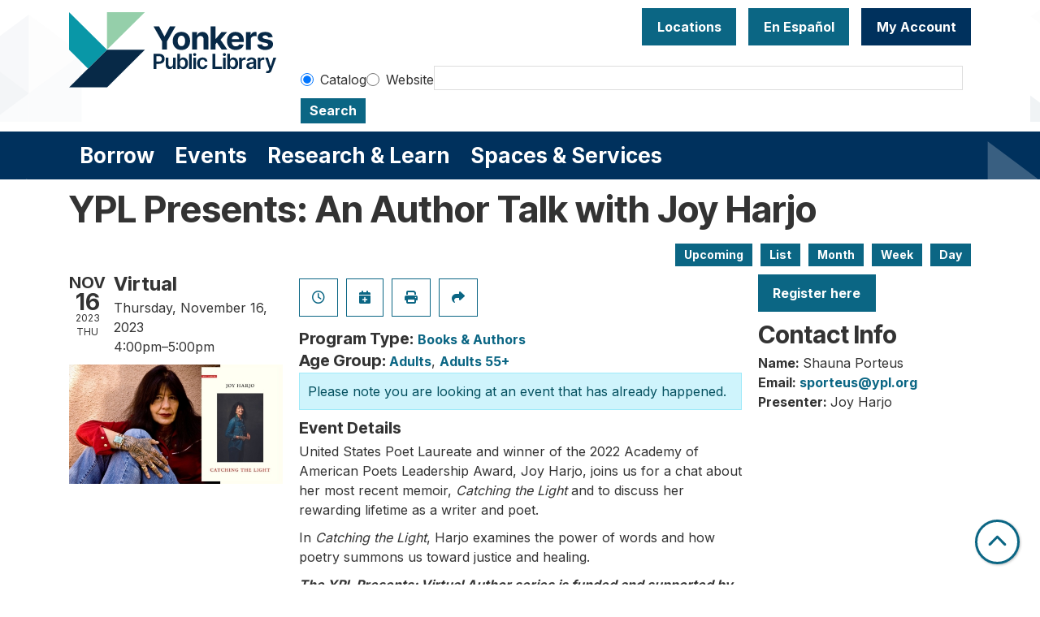

--- FILE ---
content_type: text/html; charset=UTF-8
request_url: https://www.ypl.org/event/ypl-presents-author-talk-joy-harjo-37096
body_size: 13980
content:
<!DOCTYPE html>
<html lang="en" dir="ltr" prefix="og: https://ogp.me/ns#">
  <head>
    <meta charset="utf-8" />
<meta name="description" content="United States Poet Laureate and winner of the 2022 Academy of American Poets Leadership Award, Joy Harjo, joins us for a chat about her most recent memoir, Catching the Light and to discuss her rewarding lifetime as a writer and" />
<link rel="canonical" href="https://www.ypl.org/event/ypl-presents-author-talk-joy-harjo-37096" />
<meta property="og:site_name" content="Yonkers Public Library" />
<meta property="og:type" content="website" />
<meta property="og:title" content="YPL Presents: An Author Talk with Joy Harjo" />
<meta property="og:description" content="United States Poet Laureate and winner of the 2022 Academy of American Poets Leadership Award, Joy Harjo, joins us for a chat about her most recent memoir, Catching the Light and to discuss her rewarding lifetime as a writer and poet. In Catching the Light, Harjo examines the power of words and how poetry summons us toward justice and healing. The YPL Presents: Virtual Author series is funded and supported by the Foundation for the Yonkers Public Library. About the Author: In 2019, Joy Harjo was appointed the 23rd United States Poet Laureate, the first Native American to hold the position and only the second person to serve three terms in the role. Harjo’s nine books of poetry include Weaving Sundown in a Scarlett Light, An American Sunrise, Conflict Resolution for Holy Beings, How We Became Human: New and Selected Poems, and She Had Some Horses. She is also the author of two memoirs, Crazy Brave and Poet Warrior, which invites us to travel along the heartaches, losses, and humble realizations of her “poet-warrior” road. She has edited several anthologies of Native American writing including When the Light of the World was Subdued, Our Songs Came Through — A Norton Anthology of Native Nations Poetry, and Living Nations, Living Words, the companion anthology to her signature poet laureate project. Her many writing awards include the 2022 Ivan Sandrof Lifetime Achievement Award, the 2019 Jackson Prize from Poets &amp; Writers, the Ruth Lilly Prize from the Poetry Foundation, the 2015 Wallace Stevens Award from the Academy of American Poets, and the William Carlos Williams Award from the Poetry Society of America. She is a chancellor of the Academy of American Poets, Board of Directors Chair of the Native Arts &amp; Cultures Foundation, and is artist-in-residence for the Bob Dylan Center. A renowned musician, Harjo performs with her saxophone nationally and internationally; her most recent album is I Pray For My Enemies. She lives in Tulsa, Oklahoma." />
<meta name="Generator" content="Drupal 11 (https://www.drupal.org)" />
<meta name="MobileOptimized" content="width" />
<meta name="HandheldFriendly" content="true" />
<meta name="viewport" content="width=device-width, initial-scale=1.0" />
<script type="application/ld+json">{
    "@context": "https://schema.org",
    "@type": "Event",
    "name": "YPL Presents: An Author Talk with Joy Harjo",
    "description": "<p>United States Poet Laureate and winner of the 2022 Academy of American Poets Leadership Award, Joy Harjo, joins us for a chat about her most recent memoir,&nbsp;<em>Catching the Light</em>&nbsp;and to discuss her rewarding lifetime as a writer and poet.&nbsp;</p>\r\n\r\n<p>In&nbsp;<em>Catching the Light</em>, Harjo examines the power of words and how poetry summons us toward justice and healing.</p>\r\n\r\n<p><strong><em>The YPL Presents: Virtual Author series is funded and supported by the Foundation for the Yonkers Public Library.</em></strong></p>\r\n\r\n<p><strong>About the Author:&nbsp;</strong>&nbsp;In 2019, Joy Harjo was appointed the 23rd United States Poet Laureate, the first Native American to hold the position and only the second person to serve three terms in the role. Harjo\u2019s nine books of poetry include&nbsp;<em>Weaving Sundown in a Scarlett Light</em>,&nbsp;<em>An American Sunrise</em>,&nbsp;<em>Conflict Resolution for Holy Beings, How We Became Human: New and Selected Poems</em>, and&nbsp;<em>She Had Some Horses</em>. She is also the author of two memoirs,&nbsp;<em>Crazy Brave</em>&nbsp;and&nbsp;<em>Poet Warrior</em>, which invites us to travel along the heartaches, losses, and humble realizations of her \u201cpoet-warrior\u201d road. She has edited several anthologies of Native American writing including When the Light of the World was Subdued, Our Songs Came Through\u2009\u2014\u2009A Norton Anthology of Native Nations Poetry, and&nbsp;<em>Living Nations, Living Words,&nbsp;</em>the companion anthology to her signature poet laureate project<em>.&nbsp;</em>Her many writing awards include the 2022 Ivan Sandrof Lifetime Achievement Award, the 2019 Jackson Prize from Poets &amp; Writers, the Ruth Lilly Prize from the Poetry Foundation, the 2015 Wallace Stevens Award from the Academy of American Poets, and the William Carlos Williams Award from the Poetry Society of America. She is a chancellor of the Academy of American Poets, Board of Directors Chair of the Native Arts &amp; Cultures Foundation, and is artist-in-residence for the Bob Dylan Center. A renowned musician, Harjo performs with her saxophone nationally and internationally; her most recent album is&nbsp;<em>I Pray For My Enemies.&nbsp;</em>She lives in Tulsa, Oklahoma.</p>\r\n",
    "image": "https://www.ypl.org/sites/default/files/2023-10/maxresdefault%20%2814%29.jpg",
    "startDate": "2023-11-16T16:00:00-05:00",
    "endDate": "2023-11-16T17:00:00-05:00",
    "eventStatus": "https://schema.org/EventScheduled",
    "eventAttendanceMode": "https://schema.org/OnlineEventAttendanceMode",
    "location": {
        "@type": "VirtualLocation",
        "name": "Register here",
        "url": "https://libraryc.org/ypl/33490"
    },
    "performer": {
        "@type": "Person",
        "name": "Joy Harjo"
    },
    "organizer": {
        "@type": "Organization",
        "name": "Yonkers Public Library",
        "url": "https://www.ypl.org/"
    }
}</script>
<link rel="icon" href="/themes/custom/website_theme/favicon.ico" type="image/vnd.microsoft.icon" />
<link rel="alternate" hreflang="en" href="https://www.ypl.org/event/ypl-presents-author-talk-joy-harjo-37096" />

    <title>YPL Presents: An Author Talk with Joy Harjo | Yonkers Public Library</title>
        <style>
      :root {
        --calendar-theme-external-link-content: "Opens\20 in\20 a\20 new\20 tab\3A \20 ";
      }
    </style>
    <link rel="stylesheet" media="all" href="/modules/custom/lm_search_block/css/form.css?t9591j" />
<link rel="stylesheet" media="all" href="/core/assets/vendor/jquery.ui/themes/base/core.css?t9591j" />
<link rel="stylesheet" media="all" href="/core/assets/vendor/jquery.ui/themes/base/controlgroup.css?t9591j" />
<link rel="stylesheet" media="all" href="/core/assets/vendor/jquery.ui/themes/base/checkboxradio.css?t9591j" />
<link rel="stylesheet" media="all" href="/core/assets/vendor/jquery.ui/themes/base/resizable.css?t9591j" />
<link rel="stylesheet" media="all" href="/core/assets/vendor/jquery.ui/themes/base/button.css?t9591j" />
<link rel="stylesheet" media="all" href="/core/assets/vendor/jquery.ui/themes/base/dialog.css?t9591j" />
<link rel="stylesheet" media="all" href="/core/misc/components/progress.module.css?t9591j" />
<link rel="stylesheet" media="all" href="/core/misc/components/ajax-progress.module.css?t9591j" />
<link rel="stylesheet" media="all" href="/core/modules/system/css/components/align.module.css?t9591j" />
<link rel="stylesheet" media="all" href="/core/modules/system/css/components/container-inline.module.css?t9591j" />
<link rel="stylesheet" media="all" href="/core/modules/system/css/components/clearfix.module.css?t9591j" />
<link rel="stylesheet" media="all" href="/core/modules/system/css/components/hidden.module.css?t9591j" />
<link rel="stylesheet" media="all" href="/core/modules/system/css/components/js.module.css?t9591j" />
<link rel="stylesheet" media="all" href="/core/modules/ckeditor5/css/ckeditor5.dialog.fix.css?t9591j" />
<link rel="stylesheet" media="all" href="/core/assets/vendor/jquery.ui/themes/base/theme.css?t9591j" />
<link rel="stylesheet" media="all" href="/modules/custom/library_calendar/lc_calendar_theme/css/base.css?t9591j" />
<link rel="stylesheet" media="all" href="/modules/custom/library_calendar/lc_calendar_theme/css/state.css?t9591j" />
<link rel="stylesheet" media="all" href="/modules/custom/library_calendar/lc_calendar_theme/css/components/event-actions.css?t9591j" />
<link rel="stylesheet" media="all" href="/modules/custom/library_calendar/lc_calendar_theme/css/components/date-icon.css?t9591j" />
<link rel="stylesheet" media="all" href="/modules/custom/library_calendar/lc_calendar_theme/css/components/events.css?t9591j" />
<link rel="stylesheet" media="all" href="/modules/custom/library_calendar/lc_calendar_theme/css/components/event-full.css?t9591j" />
<link rel="stylesheet" media="all" href="/modules/custom/library_calendar/lc_calendar_theme/css/components/menu-tasks.css?t9591j" />
<link rel="stylesheet" media="all" href="/themes/custom/calendar_theme/node_modules/%40fortawesome/fontawesome-free/css/all.min.css?t9591j" />
<link rel="stylesheet" media="all" href="/themes/custom/website_theme/css/style?t9591j" />

    
  </head>
    <body class="path-node page-node-type-lc-event no-js" data-bs-no-jquery>
        <a href="#main-content" class="visually-hidden focusable skip-link">
      Skip to main content
    </a>
    
      <div class="dialog-off-canvas-main-canvas" data-off-canvas-main-canvas>
    
<header class="header">
      <div class="position-relative">
      <div class="container">
        <div class="row">
                      <div class="col-12 col-lg-3 branding-col">
                <div>
    
<div id="block-website-theme-site-branding" class="block block-system block-system-branding-block position-relative">
  
    
        
              
    <a class="site-logo" href="/" rel="home">
      <img src="/sites/default/files/horizontal_fullcolor.svg" alt="Homepage of Yonkers Public Library" fetchpriority="high">
    </a>
  </div>

  </div>

            </div>
          
                      <div class="col-12 col-lg-9 header-content-col">
                <div class="header-content-container">
    
<div id="block-googletranslate" class="block block-block-content block-block-contentfcda16fc-0005-4350-adb8-83ac37b2c77b position-relative">
  
    
      

            <div class="field-container"><div id="google_translate_element"></div>

<script type="text/javascript">
function googleTranslateElementInit() {
new google.translate.TranslateElement({pageLanguage: 'en', includedLanguages:
'en,es,ar,sq,it,ht,pl,uk'}, 'google_translate_element');
}
</script>

<script type="text/javascript" src="//translate.google.com/translate_a/element.js?cb=googleTranslateElementInit"></script></div>
      
  </div>

<div id="block-headerbuttons" class="block block-block-content block-block-contentd6c6c830-a3e4-49ae-92a3-25277eae3112 position-relative">
  
    
      

            <div class="field-container"><a class="btn btn-primary btn-header" href="/locations">
Locations
</a>
<a class="btn btn-primary btn-header" href="/services/en-espanol">
  En Español
</a>

<a class="btn btn-primary-inverted btn-header" href="https://opac.westchesterlibraries.org/MyAccount/Home" target="_blank">
My Account
</a></div>
      
  </div>

<div id="block-googleanalytics" class="block block-block-content block-block-content19b56af5-c61d-44af-8230-363b93890145 position-relative">
  
    
      

            <div class="field-container"><!-- Global site tag (gtag.js) - Google Analytics -->
<script async src="https://www.googletagmanager.com/gtag/js?id=G-NMC1L78GL2"></script>
<script>
window.dataLayer = window.dataLayer || [];
function gtag(){dataLayer.push(arguments);}
gtag('js', new Date());

gtag('config', 'G-NMC1L78GL2');
</script></div>
      
  </div>

  </div>


                              <div class="search-region">
                    <div>
    
<div id="block-website-theme-searchblock" class="block block-lm-search-block block-lm-search position-relative">
  
    
      <form class="lm-search-form" data-drupal-selector="lm-search-form" data-new-tab="catalog" data-new-tab-message="Search results will be opened in a new tab." action="/event/ypl-presents-author-talk-joy-harjo-37096" method="post" id="lm-search-form" accept-charset="UTF-8">
  <fieldset class="lm-search-form-target js-form-item form-item js-form-wrapper form-wrapper" id="edit-target">
      <legend>
    <span class="visually-hidden fieldset-legend">Select search target</span>
  </legend>
  <div class="fieldset-wrapper">
            <div class="js-form-item form-group js-form-type-radio form-item-target js-form-item-target form-check">
        
<input data-drupal-selector="edit-target-catalog" type="radio" id="edit-target-catalog" name="target" value="catalog" checked="checked" class="form-radio form-check-input" />

        <label for="edit-target-catalog" class="option form-check-label form-label">Catalog</label>
      </div>
<div class="js-form-item form-group js-form-type-radio form-item-target js-form-item-target form-check">
        
<input data-drupal-selector="edit-target-website" type="radio" id="edit-target-website" name="target" value="website" class="form-radio form-check-input" />

        <label for="edit-target-website" class="option form-check-label form-label">Website</label>
      </div>

              </div>
</fieldset>
<div class="js-form-item form-group js-form-type-textfield form-item-input js-form-item-input form-no-label">
      <label for="edit-input" class="visually-hidden js-form-required form-required form-label">Keywords</label>
        
<input data-placeholder-text-catalog="Enter keywords, title or author to search our online catalog" data-placeholder-text-website="Search for information on ypl.org" data-drupal-selector="edit-input" type="text" id="edit-input" name="input" value="" size="60" maxlength="128" class="form-text required form-control" required="required" />

        </div>

<input data-size="small" data-drupal-selector="edit-submit" type="submit" id="edit-submit" name="op" value="Search" class="button js-form-submit form-submit btn-submit button--primary" />

<input autocomplete="off" data-drupal-selector="form-vo9-gfasq4ihtfd7v3u2zz-jwqcv6hfygjqflreiobi" type="hidden" name="form_build_id" value="form-VO9-GfASq4iHtFD7v3U2zz_jWqCv6hfygjqFlreiobI" />

<input data-drupal-selector="edit-lm-search-form" type="hidden" name="form_id" value="lm_search_form" />

</form>

  </div>

  </div>

                </div>
                          </div>
                  </div>
      </div>
    </div>
  
        <div>
    
<div class="navbar-container">
  <div class="container">
    <a href="#block-website-theme-main-menu-skip-link" class="visually-hidden focusable skip-link">
      Skip navigation
    </a>
    <nav id="block-website-theme-main-menu" class="navbar navbar-expand-lg" role="navigation" aria-labelledby="block-website-theme-main-menu-heading">
                                
      <h2 class="visually-hidden" id="block-website-theme-main-menu-heading">Main navigation</h2>
      

            <button aria-controls="block-website-theme-main-menu-collapse" aria-expanded="false" class="navbar-toggler" data-bs-target="#block-website-theme-main-menu-collapse" data-bs-toggle="collapse" type="button">
        <i class="fas fa-bars"></i>

        <span class="visually-hidden">
          Toggle        </span>

        Main Menu      </button>

      <div class="collapse navbar-collapse" id="block-website-theme-main-menu-collapse">
                  


  
            <ul class="nav navbar-nav" role="menu">
    
          
                    
      
      <li class="nav-item dropdown" role="none">
        
        
                          
        <span class="nav-link nav-level-0 has-children" data-nav-level="0" role="menuitem" aria-expanded="false" aria-haspopup="true" aria-controls="dropdown-borrow" data-dropdown="dropdown-borrow" tabindex="0">Borrow</span>

                  <button class="btn d-lg-none" type="button">
            <i class="fas fa-chevron-down" role="presentation"></i>
            <span class="visually-hidden">Open Menu</span>
          </button>

            
      
          <div class="mega-menu-container">
          <ul class="dropdown-menu" id="dropdown-borrow" role="menu">
    
          
      
                    
      <li class="nav-item menu-action menu-action-fas fa-credit-card" role="none">
        
        
        
        <a href="/borrow/get-a-card" class="menu-action menu-action-fas fa-credit-card nav-link nav-level-1" data-nav-level="1" role="menuitem" data-drupal-link-system-path="node/9">Get a Library Card</a>

              </li>
          
                    
      
      <li class="nav-item dropdown" role="none">
        
        
                          
        <span class="nav-link nav-level-1 has-children" data-nav-level="1" role="menuitem" aria-expanded="false" aria-haspopup="true" aria-controls="dropdown-books-more" data-dropdown="dropdown-books-more" tabindex="0">Books &amp; More</span>

                  <button class="btn d-lg-none" type="button">
            <i class="fas fa-chevron-down" role="presentation"></i>
            <span class="visually-hidden">Open Menu</span>
          </button>

            
      
          <ul class="dropdown-menu" id="dropdown-books-more" role="menu">
    
          
      
      
      <li class="nav-item" role="none">
        
        
        
        <a href="https://yonkers.aspendiscovery.org/?browseCategory=westchester_onorder" class="nav-link nav-level-2" data-nav-level="2" role="menuitem">Search Catalog</a>

              </li>
          
      
      
      <li class="nav-item" role="none">
        
        
        
        <a href="/things" class="nav-link nav-level-2" data-nav-level="2" role="menuitem" data-drupal-link-system-path="things">Library of Things</a>

              </li>
          
      
      
      <li class="nav-item" role="none">
        
        
        
        <a href="/passes" class="nav-link nav-level-2" data-nav-level="2" role="menuitem" data-drupal-link-system-path="passes">Museum Passes</a>

              </li>
        </ul>

      
              </li>
          
                    
      
      <li class="nav-item dropdown" role="none">
        
        
                          
        <span class="nav-link nav-level-1 has-children" data-nav-level="1" role="menuitem" aria-expanded="false" aria-haspopup="true" aria-controls="dropdown-stream-download" data-dropdown="dropdown-stream-download" tabindex="0">Stream &amp; Download</span>

                  <button class="btn d-lg-none" type="button">
            <i class="fas fa-chevron-down" role="presentation"></i>
            <span class="visually-hidden">Open Menu</span>
          </button>

            
      
          <ul class="dropdown-menu" id="dropdown-stream-download" role="menu">
    
          
      
      
      <li class="nav-item" role="none">
        
        
        
        <a href="/borrow/ebooks-audiobooks" class="nav-link nav-level-2" data-nav-level="2" role="menuitem" data-drupal-link-system-path="node/8">eBooks &amp; Audiobooks</a>

              </li>
          
      
      
      <li class="nav-item" role="none">
        
        
        
        <a href="/resources?field_db_type_target_id%5B323%5D=323" class="nav-link nav-level-2" data-nav-level="2" role="menuitem" data-drupal-link-query="{&quot;field_db_type_target_id&quot;:{&quot;323&quot;:&quot;323&quot;}}" data-drupal-link-system-path="resources">Magazines &amp; Newspapers</a>

              </li>
          
      
      
      <li class="nav-item" role="none">
        
        
        
        <a href="/resources?body_value=&amp;field_db_type_target_id%5B378%5D=378" class="nav-link nav-level-2" data-nav-level="2" role="menuitem" data-drupal-link-query="{&quot;body_value&quot;:&quot;&quot;,&quot;field_db_type_target_id&quot;:{&quot;378&quot;:&quot;378&quot;}}" data-drupal-link-system-path="resources">Movies &amp; TV</a>

              </li>
          
      
      
      <li class="nav-item" role="none">
        
        
        
        <a href="/resources?body_value=&amp;field_db_type_target_id%5B377%5D=377" class="nav-link nav-level-2" data-nav-level="2" role="menuitem" data-drupal-link-query="{&quot;body_value&quot;:&quot;&quot;,&quot;field_db_type_target_id&quot;:{&quot;377&quot;:&quot;377&quot;}}" data-drupal-link-system-path="resources">Music</a>

              </li>
        </ul>

      
              </li>
          
                    
      
      <li class="nav-item dropdown" role="none">
        
        
                          
        <span class="nav-link nav-level-1 has-children" data-nav-level="1" role="menuitem" aria-expanded="false" aria-haspopup="true" aria-controls="dropdown-account-services" data-dropdown="dropdown-account-services" tabindex="0">Account Services</span>

                  <button class="btn d-lg-none" type="button">
            <i class="fas fa-chevron-down" role="presentation"></i>
            <span class="visually-hidden">Open Menu</span>
          </button>

            
      
          <ul class="dropdown-menu" id="dropdown-account-services" role="menu">
    
          
      
      
      <li class="nav-item" role="none">
        
        
        
        <a href="/borrow/get-a-card" class="nav-link nav-level-2" data-nav-level="2" role="menuitem" data-drupal-link-system-path="node/9">Get a Library Card</a>

              </li>
          
      
      
      <li class="nav-item" role="none">
        
        
        
        <a href="/borrow/library-by-mail" class="nav-link nav-level-2" data-nav-level="2" role="menuitem" data-drupal-link-system-path="node/10">Library-by-Mail</a>

              </li>
          
      
      
      <li class="nav-item" role="none">
        
        
        
        <a href="/services/borrowing" class="nav-link nav-level-2" data-nav-level="2" role="menuitem" data-drupal-link-system-path="node/119">Borrowing Information</a>

              </li>
          
      
      
      <li class="nav-item" role="none">
        
        
        
        <a href="/form/suggest-a-purchase" class="nav-link nav-level-2" data-nav-level="2" role="menuitem" data-drupal-link-system-path="webform/suggest_a_purchase">Suggest a purchase</a>

              </li>
          
      
      
      <li class="nav-item" role="none">
        
        
        
        <a href="/borrow/staff-picks" class="nav-link nav-level-2" data-nav-level="2" role="menuitem" data-drupal-link-system-path="node/12">Staff Picks</a>

              </li>
        </ul>

      
              </li>
        </ul>

          </div>
      
              </li>
          
                    
      
      <li class="nav-item dropdown" role="none">
        
        
                          
        <span class="nav-link nav-level-0 has-children" data-nav-level="0" role="menuitem" aria-expanded="false" aria-haspopup="true" aria-controls="dropdown-events" data-dropdown="dropdown-events" tabindex="0">Events</span>

                  <button class="btn d-lg-none" type="button">
            <i class="fas fa-chevron-down" role="presentation"></i>
            <span class="visually-hidden">Open Menu</span>
          </button>

            
      
          <div class="mega-menu-container">
          <ul class="dropdown-menu" id="dropdown-events" role="menu">
    
          
      
                    
      <li class="nav-item menu-action menu-action-fas fa-calendar-alt" role="none">
        
        
        
        <a href="/events" class="menu-action menu-action-fas fa-calendar-alt nav-link nav-level-1" data-nav-level="1" role="menuitem" data-drupal-link-system-path="events">Events Calendar</a>

              </li>
          
                    
      
      <li class="nav-item dropdown" role="none">
        
        
                          
        <span class="nav-link nav-level-1 has-children" data-nav-level="1" role="menuitem" aria-expanded="false" aria-haspopup="true" aria-controls="dropdown-by-age" data-dropdown="dropdown-by-age" tabindex="0">By Age</span>

                  <button class="btn d-lg-none" type="button">
            <i class="fas fa-chevron-down" role="presentation"></i>
            <span class="visually-hidden">Open Menu</span>
          </button>

            
      
          <ul class="dropdown-menu" id="dropdown-by-age" role="menu">
    
          
      
      
      <li class="nav-item" role="none">
        
        
        
        <a href="/events/month?age_groups%5B178%5D=178" class="nav-link nav-level-2" data-nav-level="2" role="menuitem" data-drupal-link-query="{&quot;age_groups&quot;:{&quot;178&quot;:&quot;178&quot;}}" data-drupal-link-system-path="events/month">Babies &amp; Toddlers</a>

              </li>
          
      
      
      <li class="nav-item" role="none">
        
        
        
        <a href="/events/month?age_groups%5B179%5D=179" class="nav-link nav-level-2" data-nav-level="2" role="menuitem" data-drupal-link-query="{&quot;age_groups&quot;:{&quot;179&quot;:&quot;179&quot;}}" data-drupal-link-system-path="events/month">Kids</a>

              </li>
          
      
      
      <li class="nav-item" role="none">
        
        
        
        <a href="/events/month?age_groups%5B4%5D=4" class="nav-link nav-level-2" data-nav-level="2" role="menuitem" data-drupal-link-query="{&quot;age_groups&quot;:{&quot;4&quot;:&quot;4&quot;}}" data-drupal-link-system-path="events/month">Teens</a>

              </li>
          
      
      
      <li class="nav-item" role="none">
        
        
        
        <a href="/events/month?age_groups%5B5%5D=5" class="nav-link nav-level-2" data-nav-level="2" role="menuitem" data-drupal-link-query="{&quot;age_groups&quot;:{&quot;5&quot;:&quot;5&quot;}}" data-drupal-link-system-path="events/month">Adults</a>

              </li>
          
      
      
      <li class="nav-item" role="none">
        
        
        
        <a href="/events/month?age_groups%5B183%5D=183" class="nav-link nav-level-2" data-nav-level="2" role="menuitem" data-drupal-link-query="{&quot;age_groups&quot;:{&quot;183&quot;:&quot;183&quot;}}" data-drupal-link-system-path="events/month">Adults (55+)</a>

              </li>
        </ul>

      
              </li>
          
                    
      
      <li class="nav-item dropdown" role="none">
        
        
                          
        <span class="nav-link nav-level-1 has-children" data-nav-level="1" role="menuitem" aria-expanded="false" aria-haspopup="true" aria-controls="dropdown-popular-programs" data-dropdown="dropdown-popular-programs" tabindex="0">Popular Programs</span>

                  <button class="btn d-lg-none" type="button">
            <i class="fas fa-chevron-down" role="presentation"></i>
            <span class="visually-hidden">Open Menu</span>
          </button>

            
      
          <ul class="dropdown-menu" id="dropdown-popular-programs" role="menu">
    
          
      
      
      <li class="nav-item" role="none">
        
        
        
        <a href="/events" class="nav-link nav-level-2" data-nav-level="2" role="menuitem" data-drupal-link-system-path="events">All events</a>

              </li>
          
      
      
      <li class="nav-item" role="none">
        
        
        
        <a href="https://yonkerspl.beanstack.org/reader365" class="nav-link nav-level-2" data-nav-level="2" role="menuitem">Beanstack Reading Challenges</a>

              </li>
          
      
      
      <li class="nav-item" role="none">
        
        
        
        <a href="/events/month?program_types%5B104%5D=104" class="nav-link nav-level-2" data-nav-level="2" role="menuitem" data-drupal-link-query="{&quot;program_types&quot;:{&quot;104&quot;:&quot;104&quot;}}" data-drupal-link-system-path="events/month">Computer Classes</a>

              </li>
          
      
      
      <li class="nav-item" role="none">
        
        
        
        <a href="/events/month?program_types%5B222%5D=222" class="nav-link nav-level-2" data-nav-level="2" role="menuitem" data-drupal-link-query="{&quot;program_types&quot;:{&quot;222&quot;:&quot;222&quot;}}" data-drupal-link-system-path="events/month">En Español</a>

              </li>
          
      
      
      <li class="nav-item" role="none">
        
        
        
        <a href="https://www.ypl.org/taxinformation" class="nav-link nav-level-2" data-nav-level="2" role="menuitem">Tax Prep</a>

              </li>
          
      
      
      <li class="nav-item" role="none">
        
        
        
        <a href="https://libraryc.org/ypl" class="nav-link nav-level-2" data-nav-level="2" role="menuitem">Virtual Author Talks</a>

              </li>
        </ul>

      
              </li>
          
                    
      
      <li class="nav-item dropdown" role="none">
        
        
                          
        <span class="nav-link nav-level-1 has-children" data-nav-level="1" role="menuitem" aria-expanded="false" aria-haspopup="true" aria-controls="dropdown-by-branch" data-dropdown="dropdown-by-branch" tabindex="0">By Branch</span>

                  <button class="btn d-lg-none" type="button">
            <i class="fas fa-chevron-down" role="presentation"></i>
            <span class="visually-hidden">Open Menu</span>
          </button>

            
      
          <ul class="dropdown-menu" id="dropdown-by-branch" role="menu">
    
          
      
      
      <li class="nav-item" role="none">
        
        
        
        <a href="/events/month?branches%5B94%5D=94" class="nav-link nav-level-2" data-nav-level="2" role="menuitem" data-drupal-link-query="{&quot;branches&quot;:{&quot;94&quot;:&quot;94&quot;}}" data-drupal-link-system-path="events/month">Crestwood Library</a>

              </li>
          
      
      
      <li class="nav-item" role="none">
        
        
        
        <a href="/events/month?branches%5B86%5D=86" class="nav-link nav-level-2" data-nav-level="2" role="menuitem" data-drupal-link-query="{&quot;branches&quot;:{&quot;86&quot;:&quot;86&quot;}}" data-drupal-link-system-path="events/month">Riverfront Library</a>

              </li>
          
      
      
      <li class="nav-item" role="none">
        
        
        
        <a href="/events/month?branches%5B93%5D=93" class="nav-link nav-level-2" data-nav-level="2" role="menuitem" data-drupal-link-query="{&quot;branches&quot;:{&quot;93&quot;:&quot;93&quot;}}" data-drupal-link-system-path="events/month">Will Library</a>

              </li>
          
      
      
      <li class="nav-item" role="none">
        
        
        
        <a href="/events/month?branches%5B156%5D=156" class="nav-link nav-level-2" data-nav-level="2" role="menuitem" data-drupal-link-query="{&quot;branches&quot;:{&quot;156&quot;:&quot;156&quot;}}" data-drupal-link-system-path="events/month">Virtual</a>

              </li>
        </ul>

      
              </li>
        </ul>

          </div>
      
              </li>
          
                    
      
      <li class="nav-item dropdown" role="none">
        
        
                          
        <span class="nav-link nav-level-0 has-children" data-nav-level="0" role="menuitem" aria-expanded="false" aria-haspopup="true" aria-controls="dropdown-research-learn" data-dropdown="dropdown-research-learn" tabindex="0">Research &amp; Learn</span>

                  <button class="btn d-lg-none" type="button">
            <i class="fas fa-chevron-down" role="presentation"></i>
            <span class="visually-hidden">Open Menu</span>
          </button>

            
      
          <div class="mega-menu-container">
          <ul class="dropdown-menu" id="dropdown-research-learn" role="menu">
    
          
      
                    
      <li class="nav-item menu-action menu-action-fas fa-laptop" role="none">
        
        
        
        <a href="/resources" class="menu-action menu-action-fas fa-laptop nav-link nav-level-1" data-nav-level="1" role="menuitem" data-drupal-link-system-path="resources">All Resources</a>

              </li>
          
                    
      
      <li class="nav-item dropdown" role="none">
        
        
                          
        <span class="nav-link nav-level-1 has-children" data-nav-level="1" role="menuitem" aria-expanded="false" aria-haspopup="true" aria-controls="dropdown-digital-resources" data-dropdown="dropdown-digital-resources" tabindex="0">Digital Resources</span>

                  <button class="btn d-lg-none" type="button">
            <i class="fas fa-chevron-down" role="presentation"></i>
            <span class="visually-hidden">Open Menu</span>
          </button>

            
      
          <ul class="dropdown-menu" id="dropdown-digital-resources" role="menu">
    
          
      
      
      <li class="nav-item" role="none">
        
        
        
        <a href="/resources" class="nav-link nav-level-2" data-nav-level="2" role="menuitem" data-drupal-link-system-path="resources">All Digital Resources</a>

              </li>
          
      
      
      <li class="nav-item" role="none">
        
        
        
        <a href="/resources?body_value=&amp;field_resource_subject_target_id%5B313%5D=313" class="nav-link nav-level-2" data-nav-level="2" role="menuitem" data-drupal-link-query="{&quot;body_value&quot;:&quot;&quot;,&quot;field_resource_subject_target_id&quot;:{&quot;313&quot;:&quot;313&quot;}}" data-drupal-link-system-path="resources">Popular/Featured Resources</a>

              </li>
          
      
      
      <li class="nav-item" role="none">
        
        
        
        <a href="/resources?field_db_type_target_id%5B351%5D=351" class="nav-link nav-level-2" data-nav-level="2" role="menuitem" data-drupal-link-query="{&quot;field_db_type_target_id&quot;:{&quot;351&quot;:&quot;351&quot;}}" data-drupal-link-system-path="resources">En Español</a>

              </li>
          
      
      
      <li class="nav-item" role="none">
        
        
        
        <a href="/resources?field_db_type_target_id%5B307%5D=307" class="nav-link nav-level-2" data-nav-level="2" role="menuitem" data-drupal-link-query="{&quot;field_db_type_target_id&quot;:{&quot;307&quot;:&quot;307&quot;}}" data-drupal-link-system-path="resources">Online Learning</a>

              </li>
          
      
      
      <li class="nav-item" role="none">
        
        
        
        <a href="/services/homework-help" class="nav-link nav-level-2" data-nav-level="2" role="menuitem">Homework Help</a>

              </li>
          
      
      
      <li class="nav-item" role="none">
        
        
        
        <a href="https://www.ypl.org/taxinformation" class="nav-link nav-level-2" data-nav-level="2" role="menuitem">Tax Prep</a>

              </li>
        </ul>

      
              </li>
          
                    
      
      <li class="nav-item dropdown" role="none">
        
        
                          
        <span class="nav-link nav-level-1 has-children" data-nav-level="1" role="menuitem" aria-expanded="false" aria-haspopup="true" aria-controls="dropdown-local-history" data-dropdown="dropdown-local-history" tabindex="0">Local History</span>

                  <button class="btn d-lg-none" type="button">
            <i class="fas fa-chevron-down" role="presentation"></i>
            <span class="visually-hidden">Open Menu</span>
          </button>

            
      
          <ul class="dropdown-menu" id="dropdown-local-history" role="menu">
    
          
      
      
      <li class="nav-item" role="none">
        
        
        
        <a href="/research-learn/local-history-genealogy" class="nav-link nav-level-2" data-nav-level="2" role="menuitem" data-drupal-link-system-path="node/15">Local History &amp; Genealogy</a>

              </li>
          
      
      
      <li class="nav-item" role="none">
        
        
        
        <a href="/oralhistory" title="YPL&#039;s oral history projects" class="nav-link nav-level-2" data-nav-level="2" role="menuitem" data-drupal-link-system-path="node/47417">Oral History at YPL</a>

              </li>
          
      
      
      <li class="nav-item" role="none">
        
        
        
        <a href="https://yplarchive.omeka.net/" class="nav-link nav-level-2" data-nav-level="2" role="menuitem">YPL Digital Archive</a>

              </li>
          
      
      
      <li class="nav-item" role="none">
        
        
        
        <a href="/research-learn/yearbooks" class="nav-link nav-level-2" data-nav-level="2" role="menuitem" data-drupal-link-system-path="node/16">Yearbooks</a>

              </li>
          
      
      
      <li class="nav-item" role="none">
        
        
        
        <a href="https://www.ypl.org/revolutionary-yonkers" class="nav-link nav-level-2" data-nav-level="2" role="menuitem">Revolutionary Yonkers 250</a>

              </li>
        </ul>

      
              </li>
          
                    
      
      <li class="nav-item dropdown" role="none">
        
        
                          
        <span class="nav-link nav-level-1 has-children" data-nav-level="1" role="menuitem" aria-expanded="false" aria-haspopup="true" aria-controls="dropdown-featured" data-dropdown="dropdown-featured" tabindex="0">Featured</span>

                  <button class="btn d-lg-none" type="button">
            <i class="fas fa-chevron-down" role="presentation"></i>
            <span class="visually-hidden">Open Menu</span>
          </button>

            
      
          <ul class="dropdown-menu" id="dropdown-featured" role="menu">
    
          
      
      
      <li class="nav-item" role="none">
        
        
        
        <a href="/resources?body_value=&amp;field_db_type_target_id%5B306%5D=306" class="nav-link nav-level-2" data-nav-level="2" role="menuitem" data-drupal-link-query="{&quot;body_value&quot;:&quot;&quot;,&quot;field_db_type_target_id&quot;:{&quot;306&quot;:&quot;306&quot;}}" data-drupal-link-system-path="resources">Scholarly Resources</a>

              </li>
        </ul>

      
              </li>
        </ul>

          </div>
      
              </li>
          
                    
      
      <li class="nav-item dropdown" role="none">
        
        
                          
        <span class="nav-link nav-level-0 has-children" data-nav-level="0" role="menuitem" aria-expanded="false" aria-haspopup="true" aria-controls="dropdown-spaces-services" data-dropdown="dropdown-spaces-services" tabindex="0">Spaces &amp; Services</span>

                  <button class="btn d-lg-none" type="button">
            <i class="fas fa-chevron-down" role="presentation"></i>
            <span class="visually-hidden">Open Menu</span>
          </button>

            
      
          <div class="mega-menu-container">
          <ul class="dropdown-menu" id="dropdown-spaces-services" role="menu">
    
          
      
                    
      <li class="nav-item menu-action menu-action-fas fa-door-open" role="none">
        
        
        
        <a href="/reserve-room" class="menu-action menu-action-fas fa-door-open nav-link nav-level-1" data-nav-level="1" role="menuitem" data-drupal-link-system-path="node/1">Reserve a Room</a>

              </li>
          
                    
      
      <li class="nav-item dropdown" role="none">
        
        
                          
        <span class="nav-link nav-level-1 has-children" data-nav-level="1" role="menuitem" aria-expanded="false" aria-haspopup="true" aria-controls="dropdown-by-audience" data-dropdown="dropdown-by-audience" tabindex="0">By Audience</span>

                  <button class="btn d-lg-none" type="button">
            <i class="fas fa-chevron-down" role="presentation"></i>
            <span class="visually-hidden">Open Menu</span>
          </button>

            
      
          <ul class="dropdown-menu" id="dropdown-by-audience" role="menu">
    
          
      
      
      <li class="nav-item" role="none">
        
        
        
        <a href="/services/kids" class="nav-link nav-level-2" data-nav-level="2" role="menuitem" data-drupal-link-system-path="node/17">Kids</a>

              </li>
          
      
      
      <li class="nav-item" role="none">
        
        
        
        <a href="/teens" class="nav-link nav-level-2" data-nav-level="2" role="menuitem" data-drupal-link-system-path="node/18">Teens</a>

              </li>
          
      
      
      <li class="nav-item" role="none">
        
        
        
        <a href="/services/adults" class="nav-link nav-level-2" data-nav-level="2" role="menuitem" data-drupal-link-system-path="node/19">Adults</a>

              </li>
          
      
      
      <li class="nav-item" role="none">
        
        
        
        <a href="/services/en-espanol" class="nav-link nav-level-2" data-nav-level="2" role="menuitem" data-drupal-link-system-path="node/20">En Español</a>

              </li>
        </ul>

      
              </li>
          
                    
      
      <li class="nav-item dropdown" role="none">
        
        
                          
        <span class="nav-link nav-level-1 has-children" data-nav-level="1" role="menuitem" aria-expanded="false" aria-haspopup="true" aria-controls="dropdown-services" data-dropdown="dropdown-services" tabindex="0">Services</span>

                  <button class="btn d-lg-none" type="button">
            <i class="fas fa-chevron-down" role="presentation"></i>
            <span class="visually-hidden">Open Menu</span>
          </button>

            
      
          <ul class="dropdown-menu" id="dropdown-services" role="menu">
    
          
      
      
      <li class="nav-item" role="none">
        
        
        
        <a href="/library-services" class="nav-link nav-level-2" data-nav-level="2" role="menuitem" data-drupal-link-system-path="library-services">All Services</a>

              </li>
          
      
      
      <li class="nav-item" role="none">
        
        
        
        <a href="/1000books" class="nav-link nav-level-2" data-nav-level="2" role="menuitem" data-drupal-link-system-path="node/22">1000 Books Before Kindergarten</a>

              </li>
          
      
      
      <li class="nav-item" role="none">
        
        
        
        <a href="/esol" class="nav-link nav-level-2" data-nav-level="2" role="menuitem" data-drupal-link-system-path="node/132">Literacy Solutions (English Classes)</a>

              </li>
          
      
      
      <li class="nav-item" role="none">
        
        
        
        <a href="/services/notary" class="nav-link nav-level-2" data-nav-level="2" role="menuitem" data-drupal-link-system-path="node/134">Notary Services</a>

              </li>
          
      
      
      <li class="nav-item" role="none">
        
        
        
        <a href="https://www.ypl.org/back-school-resources" class="nav-link nav-level-2" data-nav-level="2" role="menuitem">School Resources</a>

              </li>
          
      
      
      <li class="nav-item" role="none">
        
        
        
        <a href="/taxinformation" title="Tax Information " class="nav-link nav-level-2" data-nav-level="2" role="menuitem" data-drupal-link-system-path="node/39774">Tax Information</a>

              </li>
          
      
      
      <li class="nav-item" role="none">
        
        
        
        <a href="/library-services?field_service_type_target_id%5B371%5D=371&amp;field_service_type_target_id%5B292%5D=292" class="nav-link nav-level-2" data-nav-level="2" role="menuitem" data-drupal-link-query="{&quot;field_service_type_target_id&quot;:{&quot;371&quot;:&quot;371&quot;,&quot;292&quot;:&quot;292&quot;}}" data-drupal-link-system-path="library-services">Technology at the Library</a>

              </li>
          
      
      
      <li class="nav-item" role="none">
        
        
        
        <a href="https://www.ypl.org/winter-reading-challenge" title="Winter Reading Challenge " class="nav-link nav-level-2" data-nav-level="2" role="menuitem">Winter Reading Challenge</a>

              </li>
        </ul>

      
              </li>
          
                    
      
      <li class="nav-item dropdown" role="none">
        
        
                          
        <span class="nav-link nav-level-1 has-children" data-nav-level="1" role="menuitem" aria-expanded="false" aria-haspopup="true" aria-controls="dropdown-library-spaces" data-dropdown="dropdown-library-spaces" tabindex="0">Library Spaces</span>

                  <button class="btn d-lg-none" type="button">
            <i class="fas fa-chevron-down" role="presentation"></i>
            <span class="visually-hidden">Open Menu</span>
          </button>

            
      
          <ul class="dropdown-menu" id="dropdown-library-spaces" role="menu">
    
          
      
      
      <li class="nav-item" role="none">
        
        
        
        <a href="/locations" class="nav-link nav-level-2" data-nav-level="2" role="menuitem" data-drupal-link-system-path="node/181">All Library Locations</a>

              </li>
          
      
      
      <li class="nav-item" role="none">
        
        
        
        <a href="/reserve-room" class="nav-link nav-level-2" data-nav-level="2" role="menuitem" data-drupal-link-system-path="node/1">Reserve a Room</a>

              </li>
          
      
      
      <li class="nav-item" role="none">
        
        
        
        <a href="/riverfront-library" class="nav-link nav-level-2" data-nav-level="2" role="menuitem" data-drupal-link-system-path="node/147">Riverfront Library</a>

              </li>
          
      
      
      <li class="nav-item" role="none">
        
        
        
        <a href="/grinton-i-will-library" class="nav-link nav-level-2" data-nav-level="2" role="menuitem" data-drupal-link-system-path="node/148">Grinton I. Will Library</a>

              </li>
          
      
      
      <li class="nav-item" role="none">
        
        
        
        <a href="/crestwood-library" class="nav-link nav-level-2" data-nav-level="2" role="menuitem" data-drupal-link-system-path="node/149">Crestwood Library</a>

              </li>
          
      
      
      <li class="nav-item" role="none">
        
        
        
        <a href="/artgallery" class="nav-link nav-level-2" data-nav-level="2" role="menuitem" data-drupal-link-system-path="node/27">Art Gallery</a>

              </li>
          
      
      
      <li class="nav-item" role="none">
        
        
        
        <a href="https://www.ypl.org/services/creative-studio" class="nav-link nav-level-2" data-nav-level="2" role="menuitem">Creative Studio</a>

              </li>
          
      
      
      <li class="nav-item" role="none">
        
        
        
        <a href="/sensoryroom" class="nav-link nav-level-2" data-nav-level="2" role="menuitem" data-drupal-link-system-path="node/30048">Sensory Room</a>

              </li>
          
      
      
      <li class="nav-item" role="none">
        
        
        
        <a href="/services/tech-central" class="nav-link nav-level-2" data-nav-level="2" role="menuitem" data-drupal-link-system-path="node/28">Tech Central</a>

              </li>
        </ul>

      
              </li>
        </ul>

          </div>
      
              </li>
        </ul>

      


              </div>
    </nav>
    <a id="block-website-theme-main-menu-skip-link" tabindex="-1"></a>
  </div>
</div>

  </div>

  </header>

<div class="full-width-region">
  
</div>

<div class="content-background">
  <main role="main" class="main-container container">
    <a id="main-content" tabindex="-1"></a>

      <div>
    <div data-drupal-messages-fallback class="hidden"></div>

<div id="block-website-theme-page-title" class="block block-core block-page-title-block position-relative">
  
    
      
  <h1 class="mb-4">
<span>YPL Presents: An Author Talk with Joy Harjo</span>
</h1>


  </div>

<div id="block-website-theme-content" class="block block-system block-system-main-block position-relative">
  
    
      



  


<article class="lc-event lc-event--full node node--type-lc-event node--promoted node--view-mode-full">

  
    

      <div class="lc-event__menu-tasks"><div class="lc-menu-tasks">  <h2 class="visually-hidden">Primary tabs</h2>
  <ul class="list-inline"><li class="list-inline-item"><a href="/events/upcoming" class="button button--primary btn-sm" data-drupal-link-system-path="events/upcoming">Upcoming</a></li>
<li class="list-inline-item"><a href="/events/list" class="button button--primary btn-sm" data-drupal-link-system-path="events/list">List</a></li>
<li class="list-inline-item"><a href="/events/month/2023/11" class="button button--primary btn-sm" data-drupal-link-system-path="events/month/2023/11">Month</a></li>
<li class="list-inline-item"><a href="/events/week/2023/11/16" class="button button--primary btn-sm" data-drupal-link-system-path="events/week/2023/11/16">Week</a></li>
<li class="list-inline-item"><a href="/events/day/2023/11/16" class="button button--primary btn-sm" data-drupal-link-system-path="events/day/2023/11/16">Day</a></li>
</ul>
</div>
</div>
  
  <div class="node__content lc-event-wrapper">
    <aside class="lc-event-sidebar lc-event__sidebar">
      <div class="lc-print-row">
        <div class="lc-print-column">
          <div class="lc-event-details lc-event-section">
              <div class="lc-date-icon" aria-hidden="true">
          <span class="lc-date-icon__item lc-date-icon__item--month">
        Nov
      </span>
    
          <span class="lc-date-icon__item lc-date-icon__item--day">
        16
      </span>
    
    <span class="lc-date-icon__item lc-date-icon__item--year">
      2023
    </span>

          <span class="lc-date-icon__item lc-date-icon__item--day-name">
        Thu
      </span>
      </div>


            <div class="lc-event-info">
                              <h3 class="lc-event-subtitle lc-event-branch">
                  Virtual
                </h3>
              
              
              <div class="lc-event-info-item lc-event-info-item--date">
                                  Thursday, November 16, 2023
                              </div>

                    <div class="lc-event-info-item lc-event-info-item--time">
      4:00pm–5:00pm
    </div>
  

              
                          </div>
          </div>

                            </div>
                
                  <div class="lc-print-column">
            <div class="lc-event-featured-image lc-event-section">
                              

            <div class="field-container"><a class="use-ajax" data-dialog-options="{&quot;width&quot;:&quot;auto&quot;}" data-dialog-type="modal" href="/library-calendar/image-dialog/3894/lc_featured_image?alternative_text=Picture%20of%20Joy%20Harjo"><img height="270" width="480" src="https://www.ypl.org/sites/default/files/styles/large/public/2023-10/maxresdefault%20%2814%29.jpg" alt="Picture of Joy Harjo" class="img-fluid" />
</a>
</div>
      
                          </div>
          </div>
              </div>
    </aside>
    <section class="lc-event-content lc-event__content">
              <div class="lc-event-share-event">


<div class="lc-event-actions lc-event-actions--share-event">
  <ul class="lc-event-actions__list">
              <li class="lc-event-actions__item">
        
        <a href="/node/37096/reminder_form" class="button button--primary lc-event-action-link use-ajax" data-dialog-options="{&quot;title&quot;:&quot;Setup Reminder&quot;,&quot;width&quot;:&quot;auto&quot;}" data-dialog-type="modal" title="Remind Me" data-toggle="tooltip">
          <span class="lc-event-actions__icon lc-event-actions__icon--reminder"></span>
          <span class="lc-event-actions__text">Remind Me</span>
        </a>
      </li>
        
        <li class="lc-event-actions__item">
      
      <a href="/node/37096/add_to_calendar" class="button button--primary lc-event-action-link use-ajax" data-dialog-options="{&quot;title&quot;:&quot;Add This Event To Your Calendar&quot;,&quot;width&quot;:&quot;auto&quot;}" data-dialog-type="modal" title="Add To My Calendar" data-toggle="tooltip">
        <span class="lc-event-actions__icon lc-event-actions__icon--calendar"></span>
        <span class="lc-event-actions__text">Add To My Calendar</span>
      </a>
    </li>
   
        <li class="lc-event-actions__item">
      
      <a href="#" class="button button--primary lc-event-action-link" onClick="window.print()" title="Print this event" data-toggle="tooltip">
        <span class="lc-event-actions__icon lc-event-actions__icon--print"></span>
        <span class="lc-event-actions__text">Print</span>
      </a>
    </li>
    
              <li class="lc-event-actions__item">
        
        <a href="/node/37096/share_this_event" class="button button--primary lc-event-action-link use-ajax" data-dialog-options="{&quot;dialogClass&quot;:&quot;white-popup&quot;,&quot;title&quot;:&quot;Share This Event&quot;,&quot;width&quot;:&quot;auto&quot;}" data-dialog-type="modal" title="Share this event" data-toggle="tooltip">
          <span class="lc-event-actions__icon lc-event-actions__icon--share"></span>
          <span class="lc-event-actions__text">Share</span>
        </a>
      </li>
        
              </ul>
</div>
</div>
      
              <div class="lc-event__categories lc-event__program-types">
          <h3 class="lc-event-label lc-d-inline">Program Type:</h3>
                      <span><a href="/events/month?program_types%5B102%5D=102">Books &amp; Authors</a></span>
                  </div>
      
              <div class="lc-event__categories lc-event__age-groups">
          <h3 class="lc-event-label lc-d-inline">
            Age Group:
          </h3>

                                    <span><a href="/events/month?age_groups%5B5%5D=5">Adults</a></span>, 
                          <span><a href="/events/month?age_groups%5B183%5D=183">Adults 55+</a></span>
                              </div>
      
      
          
      <div class="lc-event__container">
      <div class="lc-alert alert alert-info">
        Please note you are looking at an event that has already happened.
      </div>
    </div>
  

      <div></div>


            
              
                                  
        <h2 class="lc-event-subtitle visually-hidden">Program Description</h2>
      
                  
                    <h3 class="lc-event-subtitle">Event Details</h3>
      
                    
            
            
                    

            <div class="field-container"><p>United States Poet Laureate and winner of the 2022 Academy of American Poets Leadership Award, Joy Harjo, joins us for a chat about her most recent memoir,&nbsp;<em>Catching the Light</em>&nbsp;and to discuss her rewarding lifetime as a writer and poet.&nbsp;</p>

<p>In&nbsp;<em>Catching the Light</em>, Harjo examines the power of words and how poetry summons us toward justice and healing.</p>

<p><strong><em>The YPL Presents: Virtual Author series is funded and supported by the Foundation for the Yonkers Public Library.</em></strong></p>

<p><strong>About the Author:&nbsp;</strong>&nbsp;In 2019, Joy Harjo was appointed the 23rd United States Poet Laureate, the first Native American to hold the position and only the second person to serve three terms in the role. Harjo’s nine books of poetry include&nbsp;<em>Weaving Sundown in a Scarlett Light</em>,&nbsp;<em>An American Sunrise</em>,&nbsp;<em>Conflict Resolution for Holy Beings, How We Became Human: New and Selected Poems</em>, and&nbsp;<em>She Had Some Horses</em>. She is also the author of two memoirs,&nbsp;<em>Crazy Brave</em>&nbsp;and&nbsp;<em>Poet Warrior</em>, which invites us to travel along the heartaches, losses, and humble realizations of her “poet-warrior” road. She has edited several anthologies of Native American writing including When the Light of the World was Subdued, Our Songs Came Through — A Norton Anthology of Native Nations Poetry, and&nbsp;<em>Living Nations, Living Words,&nbsp;</em>the companion anthology to her signature poet laureate project<em>.&nbsp;</em>Her many writing awards include the 2022 Ivan Sandrof Lifetime Achievement Award, the 2019 Jackson Prize from Poets &amp; Writers, the Ruth Lilly Prize from the Poetry Foundation, the 2015 Wallace Stevens Award from the Academy of American Poets, and the William Carlos Williams Award from the Poetry Society of America. She is a chancellor of the Academy of American Poets, Board of Directors Chair of the Native Arts &amp; Cultures Foundation, and is artist-in-residence for the Bob Dylan Center. A renowned musician, Harjo performs with her saxophone nationally and internationally; her most recent album is&nbsp;<em>I Pray For My Enemies.&nbsp;</em>She lives in Tulsa, Oklahoma.</p></div>
      
      
                  
                    
        
            
      <div></div>

    </section>
    <aside class="lc-event-sidebar">
      <div class="lc-event-location">
        
        
        
        <div class="lc-event-location-address lc-event-section">
          
                      <a href="https://libraryc.org/ypl/33490" target="_blank" class="button button--primary">Register here</a>
          
                  </div>

        
                
                          <div class="lc-event-address-container">
            <h2 class="lc-event-subtitle">Contact Info</h2>

                          <div class="lc-event-info-item lc-event-contact-name">
                <span class="lc-font-weight-bold">
                  Name:                </span>

                Shauna Porteus
              </div>
            
                          <div class="lc-event-info-item lc-event-contact-email">
                <span class="lc-font-weight-bold">
                  Email:
                </span>

                <a href="mailto:sporteus@ypl.org">
                  sporteus@ypl.org
                </a>
              </div>
            
            
                          <div class="lc-event-info-item lc-event-presenter">
                <span class="lc-font-weight-bold">
                  Presenter:
                </span>

                Joy Harjo
              </div>
                      </div>
        
        
              </div>
    </aside>
  </div>

  <div></div>


</article>

  </div>

  </div>

  </main>
</div>

  <div class="pre-footer">
    <div class="container">
        <div>
    
<div id="block-newslettersignupprefooter" class="block block-block-content block-block-content149f78f8-a741-423f-bb92-3994e6ec8cbe position-relative">
  
    
      

            <div class="field-container"><div class="row align-items-center">
  <div class="col-sm-4 col-md-auto my-2">
    <span class="h2">Stay Up to Date!</span>
  </div>
  <div class="col-sm-8 col-md-6 my-2">
    <p class="m-0">Get the latest updates about what's happening at the library!</p>
  </div>
  <div class="col-sm-12 col-md-5 col-xl-3 my-2">
    <a href="https://visitor.r20.constantcontact.com/manage/optin?v=001-GrPPefQH30c05ycEjohTkGxWmBDiXGYiGhdfqTXkaL1HfCpjoWoRp35JRxbQ5Zj4F7zXGXzLuJqtVgymCxYcumnR5Y87uhJvrEikvJizuQ%3D" class="btn btn-primary-inverted btn-lg w-100 py-2 px-5">
      <span class="btn-text">Get the Newsletter!</span>
      <span class="btn-text-hover">Sign up today!</span>
    </a>
  </div>
</div></div>
      
  </div>

  </div>

    </div>
  </div>

  <footer role="contentinfo" class="footer p-0">
    <div class="container">
      <div class="footer-row pt-4 pb-0">
                    <div class="row">
    
<div id="block-contactus" class="col-md block block-block-content block-block-contenta37e638f-5a0c-4d0b-8f2f-7ff35b46e7e5 position-relative">
  
      <h2>Contact Us</h2>
    <a id="contact-us" class="anchor-link visually-hidden"></a>
    
      

            <div class="field-container"><p><a href="/riverfront-library">Riverfront Library</a><br><a href="/grinton-i-will-library">Grinton I. Will Library</a><br><a href="/crestwood-library">Crestwood Library</a><br><a href="/form/ask-a-librarian">Ask a Librarian</a><br><a href="tel:9143371500">(914) 337-1500</a></p></div>
      
  </div>

<div id="block-importantlinks" class="col-md block block-block-content block-block-content7aea7b85-9351-4589-a398-4c3e21853f9b position-relative">
  
      <h2>Important Links</h2>
    <a id="important-links" class="anchor-link visually-hidden"></a>
    
      

            <div class="field-container"><p><a href="/about/about-the-library">About the Library</a><br>
<a href="/about/library-staff">Library Staff</a><br>
<a href="/about/board-of-trustees">Board of Trustees</a><br>
<a href="/policies">Library Policies &amp; Plans</a><br>
<a href="https://www.ypl.org/sites/default/files/2024-02/Program%20Proposal%20form.pdf" target="_blank">Program Proposal Form</a><br>
<a href="https://www.ypl.org/node/39149">Holiday Closings</a><br>
<a href="/friends-library">Friends of the Library</a><br>
<a href="https://www.foundationforypl.org/">Foundation</a><br>
<a href="/ypl-news">YPL in the News</a><br>
<a href="/jobs">Jobs</a></p></div>
      
  </div>

<div id="block-connectwithus" class="col-md block block-block-content block-block-content18aed804-0ccd-45cc-b940-7ec49a83d8c8 position-relative">
  
      <h2>Connect with Us!</h2>
    <a id="connect-with-us" class="anchor-link visually-hidden"></a>
    
      

            <div class="field-container"><a href="https://www.facebook.com/yonkerspubliclibrary/" aria-label="View Yonkers Public Library on Facebook" class="text-decoration-none text-light">
<i aria-hidden="true" class="fab fa-facebook-square fa-2x"></i>
</a> &nbsp;

<a href="https://www.instagram.com/yonkerspubliclibrary/?hl=en" aria-label="View Yonkers Public Library on Instagram" class="text-decoration-none text-light">
<i aria-hidden="true" class="fab fa-instagram fa-2x"></i>
</a>&nbsp;

<a href="https://www.youtube.com/@yonkerspubliclibrary" aria-label="View Yonkers Public Library on YouTube" class="text-decoration-none text-light">
<i aria-hidden="true" class="fab fa-youtube fa-2x"></i>
</a>&nbsp;

<a href="https://www.flickr.com/photos/yonkerslibrary/" aria-label="View Yonkers Public Library on flckr" class="text-decoration-none text-light">
<i aria-hidden="true" class="fab fa-flickr fa-2x"></i>
</a> &nbsp;
</div>
      
  </div>

<div id="block-nicheacademy" class="col-md block block-block-content block-block-content31ed54c4-ced7-42b4-9767-1684e2f44aba position-relative">
  
    
      

            <div class="field-container"><script async src="https://my.nicheacademy.com/api/widgets/ypl"></script></div>
      
  </div>

  </div>

              </div>
      <a  href="#" title="Back To Top" aria-label="Back To Top" class="btn back-to-top">
        <i class="fas fa-chevron-up fa-fw"></i>
        <span class="d-block d-lg-none ml-3 ml-lg-0">Back To Top</span>
      </a>
    </div>
  </footer>

  <div class="footer-bottom">
    <div class="container text-left">
        <div>
    
<div id="block-footerbottom" class="block block-block-content block-block-content0f733c09-9758-4229-81cf-3bab661b8990 position-relative">
  
    
      

            <div class="field-container"><p class="mb-0">Yonkers Public Library is a member of the <a href="https://www.westchesterlibraries.org/" target="_blank">Westchester Library System</a>.</p></div>
      
  </div>

  </div>

    </div>
  </div>

  </div>

    
    <script type="application/json" data-drupal-selector="drupal-settings-json">{"path":{"baseUrl":"\/","pathPrefix":"","currentPath":"node\/37096","currentPathIsAdmin":false,"isFront":false,"currentLanguage":"en"},"pluralDelimiter":"\u0003","suppressDeprecationErrors":true,"ajaxPageState":{"libraries":"eJx1i1EKhEAMxS7kMkcqnfpEsZ2Bti54-8XVH0E_QxJhRRvZKWcYilz4-eOgQnIP8EVLYsmlt3j106b6IA1to-RYz7M7ytTdBjU6VNGlOvt-cIBdZqraZT2j2CNhpXLgByqSRro","theme":"website_theme","theme_token":null},"ajaxTrustedUrl":{"form_action_p_pvdeGsVG5zNF_XLGPTvYSKCf43t8qZYSwcfZl2uzM":true},"user":{"uid":0,"permissionsHash":"9bbf5b956c2eb79c285cb48069f3acf038c1c063c89bccdcd1ab2a84b8364cdc"}}</script>
<script src="/core/assets/vendor/jquery/jquery.min.js?v=4.0.0-rc.1"></script>
<script src="/core/assets/vendor/once/once.min.js?v=1.0.1"></script>
<script src="/core/misc/drupalSettingsLoader.js?v=11.3.1"></script>
<script src="/core/misc/drupal.js?v=11.3.1"></script>
<script src="/core/misc/drupal.init.js?v=11.3.1"></script>
<script src="/core/assets/vendor/jquery.ui/ui/version-min.js?v=11.3.1"></script>
<script src="/core/assets/vendor/jquery.ui/ui/data-min.js?v=11.3.1"></script>
<script src="/core/assets/vendor/jquery.ui/ui/disable-selection-min.js?v=11.3.1"></script>
<script src="/core/assets/vendor/jquery.ui/ui/jquery-patch-min.js?v=11.3.1"></script>
<script src="/core/assets/vendor/jquery.ui/ui/scroll-parent-min.js?v=11.3.1"></script>
<script src="/core/assets/vendor/jquery.ui/ui/unique-id-min.js?v=11.3.1"></script>
<script src="/core/assets/vendor/jquery.ui/ui/focusable-min.js?v=11.3.1"></script>
<script src="/core/assets/vendor/jquery.ui/ui/keycode-min.js?v=11.3.1"></script>
<script src="/core/assets/vendor/jquery.ui/ui/plugin-min.js?v=11.3.1"></script>
<script src="/core/assets/vendor/jquery.ui/ui/widget-min.js?v=11.3.1"></script>
<script src="/core/assets/vendor/jquery.ui/ui/labels-min.js?v=11.3.1"></script>
<script src="/core/assets/vendor/jquery.ui/ui/widgets/controlgroup-min.js?v=11.3.1"></script>
<script src="/core/assets/vendor/jquery.ui/ui/form-reset-mixin-min.js?v=11.3.1"></script>
<script src="/core/assets/vendor/jquery.ui/ui/widgets/mouse-min.js?v=11.3.1"></script>
<script src="/core/assets/vendor/jquery.ui/ui/widgets/checkboxradio-min.js?v=11.3.1"></script>
<script src="/core/assets/vendor/jquery.ui/ui/widgets/draggable-min.js?v=11.3.1"></script>
<script src="/core/assets/vendor/jquery.ui/ui/widgets/resizable-min.js?v=11.3.1"></script>
<script src="/core/assets/vendor/jquery.ui/ui/widgets/button-min.js?v=11.3.1"></script>
<script src="/core/assets/vendor/jquery.ui/ui/widgets/dialog-min.js?v=11.3.1"></script>
<script src="/core/assets/vendor/tabbable/index.umd.min.js?v=6.3.0"></script>
<script src="/core/assets/vendor/tua-body-scroll-lock/tua-bsl.umd.min.js?v=11.3.1"></script>
<script src="/themes/custom/calendar_theme/node_modules/%40fortawesome/fontawesome-free/js/all.min.js?t9591j"></script>
<script src="/themes/custom/calendar_theme/node_modules/bootstrap/dist/js/bootstrap.bundle.min.js?t9591j"></script>
<script src="/themes/custom/calendar_theme/js/behaviors.js?t9591j"></script>
<script src="/themes/custom/website_theme/js/behaviors.js?t9591j"></script>
<script src="/core/misc/progress.js?v=11.3.1"></script>
<script src="/core/assets/vendor/loadjs/loadjs.min.js?v=4.3.0"></script>
<script src="/core/misc/debounce.js?v=11.3.1"></script>
<script src="/core/misc/announce.js?v=11.3.1"></script>
<script src="/core/misc/message.js?v=11.3.1"></script>
<script src="/core/misc/ajax.js?v=11.3.1"></script>
<script src="/core/misc/displace.js?v=11.3.1"></script>
<script src="/core/misc/position.js?v=11.3.1"></script>
<script src="/core/misc/dialog/dialog-deprecation.js?v=11.3.1"></script>
<script src="/core/misc/dialog/dialog.js?v=11.3.1"></script>
<script src="/core/misc/dialog/dialog.position.js?v=11.3.1"></script>
<script src="/core/misc/dialog/dialog.jquery-ui.js?v=11.3.1"></script>
<script src="/core/modules/ckeditor5/js/ckeditor5.dialog.fix.js?v=11.3.1"></script>
<script src="/modules/custom/library_calendar/lc_calendar_theme/js/dialog.js?t9591j"></script>
<script src="/core/misc/dialog/dialog.ajax.js?v=11.3.1"></script>
<script src="/modules/custom/library_calendar/lc_calendar_theme/js/browser-classes.js?t9591j"></script>
<script src="/core/misc/form.js?v=11.3.1"></script>
<script src="/modules/custom/library_calendar/lc_core/js/form.js?t9591j"></script>
<script src="/modules/custom/lm_menu/js/behaviors.js?v=1.x"></script>
<script src="/modules/custom/lm_search_block/js/form.js?t9591j"></script>

  </body>
</html>


--- FILE ---
content_type: text/css; charset=UTF-8
request_url: https://www.ypl.org/themes/custom/website_theme/css/style?t9591j
body_size: 91446
content:
@charset "UTF-8";
@import "https://fonts.googleapis.com/css2?family=Inter+Tight:wght@500;700&family=Inter:wght@400;500;700&display=swap";
:root, [data-bs-theme="light"] {
  --bs-blue: #0d6efd;
  --bs-indigo: #6610f2;
  --bs-purple: #6f42c1;
  --bs-pink: #d63384;
  --bs-red: #dc3545;
  --bs-orange: #fd7e14;
  --bs-yellow: #ffc107;
  --bs-green: #198754;
  --bs-teal: #20c997;
  --bs-cyan: #0dcaf0;
  --bs-black: #000;
  --bs-white: #fff;
  --bs-gray: #666;
  --bs-gray-dark: #333;
  --bs-gray-100: #fefefe;
  --bs-gray-200: #eee;
  --bs-gray-300: #ddd;
  --bs-gray-400: #ccc;
  --bs-gray-500: #aaa;
  --bs-gray-600: #666;
  --bs-gray-700: #444;
  --bs-gray-800: #333;
  --bs-gray-900: #222;
  --bs-primary: #0b6684;
  --bs-secondary: #338168;
  --bs-success: #1a732f;
  --bs-info: #0dcaf0;
  --bs-warning: #faaa3d;
  --bs-danger: #ba1b2d;
  --bs-light: #fefefe;
  --bs-dark: #222;
  --bs-primary-rgb: 11, 102, 132;
  --bs-secondary-rgb: 51, 129, 104;
  --bs-success-rgb: 26, 115, 47;
  --bs-info-rgb: 13, 202, 240;
  --bs-warning-rgb: 250, 170, 61;
  --bs-danger-rgb: 186, 27, 45;
  --bs-light-rgb: 254, 254, 254;
  --bs-dark-rgb: 34, 34, 34;
  --bs-primary-text-emphasis: #042935;
  --bs-secondary-text-emphasis: #292929;
  --bs-success-text-emphasis: #0a2e13;
  --bs-info-text-emphasis: #055160;
  --bs-warning-text-emphasis: #644418;
  --bs-danger-text-emphasis: #4a0b12;
  --bs-light-text-emphasis: #444;
  --bs-dark-text-emphasis: #444;
  --bs-primary-bg-subtle: #cee0e6;
  --bs-secondary-bg-subtle: #e0e0e0;
  --bs-success-bg-subtle: #d1e3d5;
  --bs-info-bg-subtle: #cff4fc;
  --bs-warning-bg-subtle: #feeed8;
  --bs-danger-bg-subtle: #f1d1d5;
  --bs-light-bg-subtle: white;
  --bs-dark-bg-subtle: #ccc;
  --bs-primary-border-subtle: #9dc2ce;
  --bs-secondary-border-subtle: #c2c2c2;
  --bs-success-border-subtle: #a3c7ac;
  --bs-info-border-subtle: #9eeaf9;
  --bs-warning-border-subtle: #fdddb1;
  --bs-danger-border-subtle: #e3a4ab;
  --bs-light-border-subtle: #eee;
  --bs-dark-border-subtle: #aaa;
  --bs-white-rgb: 255, 255, 255;
  --bs-black-rgb: 0, 0, 0;
  --bs-font-sans-serif: system-ui, -apple-system, "Segoe UI", Roboto, "Helvetica Neue", "Noto Sans", "Liberation Sans", Arial, sans-serif, "Apple Color Emoji", "Segoe UI Emoji", "Segoe UI Symbol", "Noto Color Emoji";
  --bs-font-monospace: SFMono-Regular, Menlo, Monaco, Consolas, "Liberation Mono", "Courier New", monospace;
  --bs-gradient: linear-gradient(180deg, rgba(255, 255, 255, 0.15), rgba(255, 255, 255, 0));
  --bs-root-font-size: 62.5%;
  --bs-body-font-family: "Inter", "sans-serif";
  --bs-body-font-size: 1.6rem;
  --bs-body-font-weight: 400;
  --bs-body-line-height: 1.5;
  --bs-body-color: #333;
  --bs-body-color-rgb: 51, 51, 51;
  --bs-body-bg: #fff;
  --bs-body-bg-rgb: 255, 255, 255;
  --bs-emphasis-color: #000;
  --bs-emphasis-color-rgb: 0, 0, 0;
  --bs-secondary-color: rgba(51, 51, 51, 0.75);
  --bs-secondary-color-rgb: 51, 51, 51;
  --bs-secondary-bg: #eee;
  --bs-secondary-bg-rgb: 238, 238, 238;
  --bs-tertiary-color: rgba(51, 51, 51, 0.5);
  --bs-tertiary-color-rgb: 51, 51, 51;
  --bs-tertiary-bg: #fefefe;
  --bs-tertiary-bg-rgb: 254, 254, 254;
  --bs-heading-color: inherit;
  --bs-link-color: #0b6684;
  --bs-link-color-rgb: 11, 102, 132;
  --bs-link-decoration: none;
  --bs-link-hover-color: #00315d;
  --bs-link-hover-color-rgb: 0, 49, 93;
  --bs-link-hover-decoration: underline;
  --bs-code-color: #d63384;
  --bs-highlight-color: #333;
  --bs-highlight-bg: #fff3cd;
  --bs-border-width: 1px;
  --bs-border-style: solid;
  --bs-border-color: #ddd;
  --bs-border-color-translucent: rgba(0, 0, 0, 0.175);
  --bs-border-radius: 0rem;
  --bs-border-radius-sm: 0;
  --bs-border-radius-lg: 0;
  --bs-border-radius-xl: 1rem;
  --bs-border-radius-xxl: 2rem;
  --bs-border-radius-2xl: var(--bs-border-radius-xxl);
  --bs-border-radius-pill: 50rem;
  --bs-box-shadow: 0 0.5rem 1rem rgba(0, 0, 0, 0.15);
  --bs-box-shadow-sm: 0 0.125rem 0.25rem rgba(0, 0, 0, 0.075);
  --bs-box-shadow-lg: 0 1rem 3rem rgba(0, 0, 0, 0.175);
  --bs-box-shadow-inset: inset 0 1px 2px rgba(0, 0, 0, 0.075);
  --bs-focus-ring-width: 0.25rem;
  --bs-focus-ring-opacity: 0.25;
  --bs-focus-ring-color: rgba(11, 102, 132, 0.25);
  --bs-form-valid-color: #1a732f;
  --bs-form-valid-border-color: #1a732f;
  --bs-form-invalid-color: #ba1b2d;
  --bs-form-invalid-border-color: #ba1b2d;
}
[data-bs-theme="dark"] {
  color-scheme: dark;
  --bs-body-color: #ddd;
  --bs-body-color-rgb: 221, 221, 221;
  --bs-body-bg: #222;
  --bs-body-bg-rgb: 34, 34, 34;
  --bs-emphasis-color: #fff;
  --bs-emphasis-color-rgb: 255, 255, 255;
  --bs-secondary-color: rgba(221, 221, 221, 0.75);
  --bs-secondary-color-rgb: 221, 221, 221;
  --bs-secondary-bg: #333;
  --bs-secondary-bg-rgb: 51, 51, 51;
  --bs-tertiary-color: rgba(221, 221, 221, 0.5);
  --bs-tertiary-color-rgb: 221, 221, 221;
  --bs-tertiary-bg: #2b2b2b;
  --bs-tertiary-bg-rgb: 43, 43, 43;
  --bs-primary-text-emphasis: #6da3b5;
  --bs-secondary-text-emphasis: #a3a3a3;
  --bs-success-text-emphasis: #76ab82;
  --bs-info-text-emphasis: #6edff6;
  --bs-warning-text-emphasis: #fccc8b;
  --bs-danger-text-emphasis: #d67681;
  --bs-light-text-emphasis: #fefefe;
  --bs-dark-text-emphasis: #ddd;
  --bs-primary-bg-subtle: #02141a;
  --bs-secondary-bg-subtle: #141414;
  --bs-success-bg-subtle: #051709;
  --bs-info-bg-subtle: #032830;
  --bs-warning-bg-subtle: #32220c;
  --bs-danger-bg-subtle: #250509;
  --bs-light-bg-subtle: #333;
  --bs-dark-bg-subtle: #1a1a1a;
  --bs-primary-border-subtle: #073d4f;
  --bs-secondary-border-subtle: #3d3d3d;
  --bs-success-border-subtle: #10451c;
  --bs-info-border-subtle: #087990;
  --bs-warning-border-subtle: #966625;
  --bs-danger-border-subtle: #70101b;
  --bs-light-border-subtle: #444;
  --bs-dark-border-subtle: #333;
  --bs-heading-color: inherit;
  --bs-link-color: #6da3b5;
  --bs-link-hover-color: #8ab5c4;
  --bs-link-color-rgb: 109, 163, 181;
  --bs-link-hover-color-rgb: 138, 181, 196;
  --bs-code-color: #e685b5;
  --bs-highlight-color: #ddd;
  --bs-highlight-bg: #664d03;
  --bs-border-color: #444;
  --bs-border-color-translucent: rgba(255, 255, 255, 0.15);
  --bs-form-valid-color: #75b798;
  --bs-form-valid-border-color: #75b798;
  --bs-form-invalid-color: #ea868f;
  --bs-form-invalid-border-color: #ea868f;
}
*, *::before, *::after {
  box-sizing: border-box;
}
:root {
  font-size: var(--bs-root-font-size);
}
body {
  margin: 0;
  font-family: var(--bs-body-font-family);
  font-size: var(--bs-body-font-size);
  font-weight: var(--bs-body-font-weight);
  line-height: var(--bs-body-line-height);
  color: var(--bs-body-color);
  text-align: var(--bs-body-text-align);
  background-color: var(--bs-body-bg);
  -webkit-text-size-adjust: 100%;
  -webkit-tap-highlight-color: rgba(0, 0, 0, 0);
}
hr {
  margin: 1rem 0;
  color: inherit;
  border: 0;
  border-top: var(--bs-border-width) solid;
  opacity: 0.25;
}
h1, .h1, h2, .h2, h3, .h3, h4, .h4, h5, .h5, h6, .h6 {
  margin-top: 0;
  margin-bottom: 0.5rem;
  font-family: "Inter Tight", "sans-serif";
  font-weight: 700;
  line-height: 1.2;
  color: var(--bs-heading-color);
}
h1, .h1 {
  font-size: calc(2.25rem + 1.875vw);
}
@media (min-width: 1200px) {
  h1, .h1 {
    font-size: 4.5rem;
  }
}
h2, .h2 {
  font-size: calc(2.1rem + 0.75vw);
}
@media (min-width: 1200px) {
  h2, .h2 {
    font-size: 3rem;
  }
}
h3, .h3 {
  font-size: calc(2.04rem + 0.3vw);
}
@media (min-width: 1200px) {
  h3, .h3 {
    font-size: 2.4rem;
  }
}
h4, .h4 {
  font-size: 2rem;
}
h5, .h5 {
  font-size: 1.8rem;
}
h6, .h6 {
  font-size: 1.6rem;
}
p {
  margin-top: 0;
  margin-bottom: 1rem;
}
abbr[title] {
  text-decoration: underline dotted;
  cursor: help;
  text-decoration-skip-ink: none;
}
address {
  margin-bottom: 1rem;
  font-style: normal;
  line-height: inherit;
}
ol, ul {
  padding-left: 2rem;
}
ol, ul, dl {
  margin-top: 0;
  margin-bottom: 1rem;
}
ol ol, ul ul, ol ul, ul ol {
  margin-bottom: 0;
}
dt {
  font-weight: 700;
}
dd {
  margin-bottom: 0.5rem;
  margin-left: 0;
}
blockquote {
  margin: 0 0 1rem;
}
b, strong {
  font-weight: bolder;
}
small, .small {
  font-size: 0.875em;
}
mark, .mark {
  padding: 0.1875em;
  color: var(--bs-highlight-color);
  background-color: var(--bs-highlight-bg);
}
sub, sup {
  position: relative;
  font-size: 0.75em;
  line-height: 0;
  vertical-align: baseline;
}
sub {
  bottom: -0.25em;
}
sup {
  top: -0.5em;
}
a {
  color: rgba(var(--bs-link-color-rgb), var(--bs-link-opacity, 1));
  text-decoration: none;
}
a:hover {
  --bs-link-color-rgb: var(--bs-link-hover-color-rgb);
  text-decoration: underline;
}
a:not([href]):not([class]), a:not([href]):not([class]):hover {
  color: inherit;
  text-decoration: none;
}
pre, code, kbd, samp {
  font-family: var(--bs-font-monospace);
  font-size: 1em;
}
pre {
  display: block;
  margin-top: 0;
  margin-bottom: 1rem;
  overflow: auto;
  font-size: 0.875em;
}
pre code {
  font-size: inherit;
  color: inherit;
  word-break: normal;
}
code {
  font-size: 0.875em;
  color: var(--bs-code-color);
  word-wrap: break-word;
}
a > code {
  color: inherit;
}
kbd {
  padding: 0.1875rem 0.375rem;
  font-size: 0.875em;
  color: var(--bs-body-bg);
  background-color: var(--bs-body-color);
  border-radius: 0;
}
kbd kbd {
  padding: 0;
  font-size: 1em;
}
figure {
  margin: 0 0 1rem;
}
img, svg {
  vertical-align: middle;
}
table {
  caption-side: bottom;
  border-collapse: collapse;
}
caption {
  padding-top: 0.5rem;
  padding-bottom: 0.5rem;
  color: var(--bs-secondary-color);
  text-align: left;
}
th {
  text-align: inherit;
  text-align: -webkit-match-parent;
}
thead, tbody, tfoot, tr, td, th {
  border-color: inherit;
  border-style: solid;
  border-width: 0;
}
label {
  display: inline-block;
}
button {
  border-radius: 0;
}
button:focus:not(:focus-visible) {
  outline: 0;
}
input, button, select, optgroup, textarea {
  margin: 0;
  font-family: inherit;
  font-size: inherit;
  line-height: inherit;
}
button, select {
  text-transform: none;
}
[role="button"] {
  cursor: pointer;
}
select {
  word-wrap: normal;
}
select:disabled {
  opacity: 1;
}
[list]:not([type="date"]):not([type="datetime-local"]):not([type="month"]):not([type="week"]):not([type="time"])::-webkit-calendar-picker-indicator {
  display: none !important;
}
button, [type="button"], [type="reset"], [type="submit"] {
  -webkit-appearance: button;
}
button:not(:disabled), [type="button"]:not(:disabled), [type="reset"]:not(:disabled), [type="submit"]:not(:disabled) {
  cursor: pointer;
}
::-moz-focus-inner {
  padding: 0;
  border-style: none;
}
textarea {
  resize: vertical;
}
fieldset {
  min-width: 0;
  padding: 0;
  margin: 0;
  border: 0;
}
legend {
  float: left;
  width: 100%;
  padding: 0;
  margin-bottom: 0.5rem;
  line-height: inherit;
  font-size: 1.5rem;
}
legend + * {
  clear: left;
}
::-webkit-datetime-edit-fields-wrapper, ::-webkit-datetime-edit-text, ::-webkit-datetime-edit-minute, ::-webkit-datetime-edit-hour-field, ::-webkit-datetime-edit-day-field, ::-webkit-datetime-edit-month-field, ::-webkit-datetime-edit-year-field {
  padding: 0;
}
::-webkit-inner-spin-button {
  height: auto;
}
[type="search"] {
  -webkit-appearance: textfield;
  outline-offset: -2px;
}
[type="search"]::-webkit-search-cancel-button {
  cursor: pointer;
  filter: grayscale(1);
}
/* rtl:raw:
[type="tel"],
[type="url"],
[type="email"],
[type="number"] {
  direction: ltr;
}
*/
::-webkit-search-decoration {
  -webkit-appearance: none;
}
::-webkit-color-swatch-wrapper {
  padding: 0;
}
::file-selector-button {
  font: inherit;
  -webkit-appearance: button;
}
output {
  display: inline-block;
}
iframe {
  border: 0;
}
summary {
  display: list-item;
  cursor: pointer;
}
progress {
  vertical-align: baseline;
}
[hidden] {
  display: none !important;
}
.lead {
  font-size: 2rem;
  font-weight: 300;
}
.display-1 {
  font-weight: 300;
  line-height: 1.2;
  font-size: calc(2.3rem + 2.25vw);
}
@media (min-width: 1200px) {
  .display-1 {
    font-size: 5rem;
  }
}
.display-2 {
  font-weight: 300;
  line-height: 1.2;
  font-size: calc(2.25rem + 1.875vw);
}
@media (min-width: 1200px) {
  .display-2 {
    font-size: 4.5rem;
  }
}
.display-3 {
  font-weight: 300;
  line-height: 1.2;
  font-size: calc(2.2rem + 1.5vw);
}
@media (min-width: 1200px) {
  .display-3 {
    font-size: 4rem;
  }
}
.display-4 {
  font-weight: 300;
  line-height: 1.2;
  font-size: calc(2.15rem + 1.125vw);
}
@media (min-width: 1200px) {
  .display-4 {
    font-size: 3.5rem;
  }
}
.display-5 {
  font-weight: 300;
  line-height: 1.2;
  font-size: calc(2.1rem + 0.75vw);
}
@media (min-width: 1200px) {
  .display-5 {
    font-size: 3rem;
  }
}
.display-6 {
  font-weight: 300;
  line-height: 1.2;
  font-size: calc(2.05rem + 0.375vw);
}
@media (min-width: 1200px) {
  .display-6 {
    font-size: 2.5rem;
  }
}
.list-unstyled {
  padding-left: 0;
  list-style: none;
}
.list-inline {
  padding-left: 0;
  list-style: none;
}
.list-inline-item {
  display: inline-block;
}
.list-inline-item:not(:last-child) {
  margin-right: 0.5rem;
}
.initialism {
  font-size: 0.875em;
  text-transform: uppercase;
}
.blockquote {
  margin-bottom: 1rem;
  font-size: 2rem;
}
.blockquote > :last-child {
  margin-bottom: 0;
}
.blockquote-footer {
  margin-top: -1rem;
  margin-bottom: 1rem;
  font-size: 0.875em;
  color: #666;
}
.blockquote-footer::before {
  content: "— ";
}
.img-fluid {
  max-width: 100%;
  height: auto;
}
.img-thumbnail {
  padding: 0.25rem;
  background-color: var(--bs-body-bg);
  border: var(--bs-border-width) solid var(--bs-border-color);
  border-radius: var(--bs-border-radius);
  max-width: 100%;
  height: auto;
}
.figure {
  display: inline-block;
}
.figure-img {
  margin-bottom: 0.5rem;
  line-height: 1;
}
.figure-caption {
  font-size: 0.875em;
  color: var(--bs-secondary-color);
}
.container, .container-fluid, .container-sm, .container-md, .container-lg, .container-xl {
  --bs-gutter-x: 3rem;
  --bs-gutter-y: 0;
  width: 100%;
  padding-right: calc(var(--bs-gutter-x) * .5);
  padding-left: calc(var(--bs-gutter-x) * .5);
  margin-right: auto;
  margin-left: auto;
}
@media (min-width: 576px) {
  .container, .container-sm {
    max-width: 540px;
  }
}
@media (min-width: 768px) {
  .container, .container-sm, .container-md {
    max-width: 720px;
  }
}
@media (min-width: 992px) {
  .container, .container-sm, .container-md, .container-lg {
    max-width: 960px;
  }
}
@media (min-width: 1200px) {
  .container, .container-sm, .container-md, .container-lg, .container-xl {
    max-width: 1140px;
  }
}
:root {
  --bs-breakpoint-xs: 0;
  --bs-breakpoint-sm: 576px;
  --bs-breakpoint-md: 768px;
  --bs-breakpoint-lg: 992px;
  --bs-breakpoint-xl: 1200px;
  --bs-breakpoint-xxl: 1400px;
}
.row {
  --bs-gutter-x: 3rem;
  --bs-gutter-y: 0;
  display: flex;
  flex-wrap: wrap;
  margin-top: calc(-1 * var(--bs-gutter-y));
  margin-right: calc(-.5 * var(--bs-gutter-x));
  margin-left: calc(-.5 * var(--bs-gutter-x));
}
.row > * {
  flex-shrink: 0;
  width: 100%;
  max-width: 100%;
  padding-right: calc(var(--bs-gutter-x) * .5);
  padding-left: calc(var(--bs-gutter-x) * .5);
  margin-top: var(--bs-gutter-y);
}
.col {
  flex: 1 0 0;
}
.row-cols-auto > * {
  flex: 0 0 auto;
  width: auto;
}
.row-cols-1 > * {
  flex: 0 0 auto;
  width: 100%;
}
.row-cols-2 > * {
  flex: 0 0 auto;
  width: 50%;
}
.row-cols-3 > * {
  flex: 0 0 auto;
  width: 33.33333333%;
}
.row-cols-4 > * {
  flex: 0 0 auto;
  width: 25%;
}
.row-cols-5 > * {
  flex: 0 0 auto;
  width: 20%;
}
.row-cols-6 > * {
  flex: 0 0 auto;
  width: 16.66666667%;
}
.col-auto {
  flex: 0 0 auto;
  width: auto;
}
.col-1 {
  flex: 0 0 auto;
  width: 8.33333333%;
}
.col-2 {
  flex: 0 0 auto;
  width: 16.66666667%;
}
.col-3 {
  flex: 0 0 auto;
  width: 25%;
}
.col-4 {
  flex: 0 0 auto;
  width: 33.33333333%;
}
.col-5 {
  flex: 0 0 auto;
  width: 41.66666667%;
}
.col-6 {
  flex: 0 0 auto;
  width: 50%;
}
.col-7 {
  flex: 0 0 auto;
  width: 58.33333333%;
}
.col-8 {
  flex: 0 0 auto;
  width: 66.66666667%;
}
.col-9 {
  flex: 0 0 auto;
  width: 75%;
}
.col-10 {
  flex: 0 0 auto;
  width: 83.33333333%;
}
.col-11 {
  flex: 0 0 auto;
  width: 91.66666667%;
}
.col-12 {
  flex: 0 0 auto;
  width: 100%;
}
.offset-1 {
  margin-left: 8.33333333%;
}
.offset-2 {
  margin-left: 16.66666667%;
}
.offset-3 {
  margin-left: 25%;
}
.offset-4 {
  margin-left: 33.33333333%;
}
.offset-5 {
  margin-left: 41.66666667%;
}
.offset-6 {
  margin-left: 50%;
}
.offset-7 {
  margin-left: 58.33333333%;
}
.offset-8 {
  margin-left: 66.66666667%;
}
.offset-9 {
  margin-left: 75%;
}
.offset-10 {
  margin-left: 83.33333333%;
}
.offset-11 {
  margin-left: 91.66666667%;
}
.g-0, .gx-0 {
  --bs-gutter-x: 0;
}
.g-0, .gy-0 {
  --bs-gutter-y: 0;
}
.g-1, .gx-1 {
  --bs-gutter-x: 0.25rem;
}
.g-1, .gy-1 {
  --bs-gutter-y: 0.25rem;
}
.g-2, .gx-2 {
  --bs-gutter-x: 0.5rem;
}
.g-2, .gy-2 {
  --bs-gutter-y: 0.5rem;
}
.g-3, .gx-3 {
  --bs-gutter-x: 1rem;
}
.g-3, .gy-3 {
  --bs-gutter-y: 1rem;
}
.g-4, .gx-4 {
  --bs-gutter-x: 1.5rem;
}
.g-4, .gy-4 {
  --bs-gutter-y: 1.5rem;
}
.g-5, .gx-5 {
  --bs-gutter-x: 3rem;
}
.g-5, .gy-5 {
  --bs-gutter-y: 3rem;
}
@media (min-width: 576px) {
  .col-sm {
    flex: 1 0 0;
  }
  .row-cols-sm-auto > * {
    flex: 0 0 auto;
    width: auto;
  }
  .row-cols-sm-1 > * {
    flex: 0 0 auto;
    width: 100%;
  }
  .row-cols-sm-2 > * {
    flex: 0 0 auto;
    width: 50%;
  }
  .row-cols-sm-3 > * {
    flex: 0 0 auto;
    width: 33.33333333%;
  }
  .row-cols-sm-4 > * {
    flex: 0 0 auto;
    width: 25%;
  }
  .row-cols-sm-5 > * {
    flex: 0 0 auto;
    width: 20%;
  }
  .row-cols-sm-6 > * {
    flex: 0 0 auto;
    width: 16.66666667%;
  }
  .col-sm-auto {
    flex: 0 0 auto;
    width: auto;
  }
  .col-sm-1 {
    flex: 0 0 auto;
    width: 8.33333333%;
  }
  .col-sm-2 {
    flex: 0 0 auto;
    width: 16.66666667%;
  }
  .col-sm-3 {
    flex: 0 0 auto;
    width: 25%;
  }
  .col-sm-4 {
    flex: 0 0 auto;
    width: 33.33333333%;
  }
  .col-sm-5 {
    flex: 0 0 auto;
    width: 41.66666667%;
  }
  .col-sm-6 {
    flex: 0 0 auto;
    width: 50%;
  }
  .col-sm-7 {
    flex: 0 0 auto;
    width: 58.33333333%;
  }
  .col-sm-8 {
    flex: 0 0 auto;
    width: 66.66666667%;
  }
  .col-sm-9 {
    flex: 0 0 auto;
    width: 75%;
  }
  .col-sm-10 {
    flex: 0 0 auto;
    width: 83.33333333%;
  }
  .col-sm-11 {
    flex: 0 0 auto;
    width: 91.66666667%;
  }
  .col-sm-12 {
    flex: 0 0 auto;
    width: 100%;
  }
  .offset-sm-0 {
    margin-left: 0;
  }
  .offset-sm-1 {
    margin-left: 8.33333333%;
  }
  .offset-sm-2 {
    margin-left: 16.66666667%;
  }
  .offset-sm-3 {
    margin-left: 25%;
  }
  .offset-sm-4 {
    margin-left: 33.33333333%;
  }
  .offset-sm-5 {
    margin-left: 41.66666667%;
  }
  .offset-sm-6 {
    margin-left: 50%;
  }
  .offset-sm-7 {
    margin-left: 58.33333333%;
  }
  .offset-sm-8 {
    margin-left: 66.66666667%;
  }
  .offset-sm-9 {
    margin-left: 75%;
  }
  .offset-sm-10 {
    margin-left: 83.33333333%;
  }
  .offset-sm-11 {
    margin-left: 91.66666667%;
  }
  .g-sm-0, .gx-sm-0 {
    --bs-gutter-x: 0;
  }
  .g-sm-0, .gy-sm-0 {
    --bs-gutter-y: 0;
  }
  .g-sm-1, .gx-sm-1 {
    --bs-gutter-x: 0.25rem;
  }
  .g-sm-1, .gy-sm-1 {
    --bs-gutter-y: 0.25rem;
  }
  .g-sm-2, .gx-sm-2 {
    --bs-gutter-x: 0.5rem;
  }
  .g-sm-2, .gy-sm-2 {
    --bs-gutter-y: 0.5rem;
  }
  .g-sm-3, .gx-sm-3 {
    --bs-gutter-x: 1rem;
  }
  .g-sm-3, .gy-sm-3 {
    --bs-gutter-y: 1rem;
  }
  .g-sm-4, .gx-sm-4 {
    --bs-gutter-x: 1.5rem;
  }
  .g-sm-4, .gy-sm-4 {
    --bs-gutter-y: 1.5rem;
  }
  .g-sm-5, .gx-sm-5 {
    --bs-gutter-x: 3rem;
  }
  .g-sm-5, .gy-sm-5 {
    --bs-gutter-y: 3rem;
  }
}
@media (min-width: 768px) {
  .col-md {
    flex: 1 0 0;
  }
  .row-cols-md-auto > * {
    flex: 0 0 auto;
    width: auto;
  }
  .row-cols-md-1 > * {
    flex: 0 0 auto;
    width: 100%;
  }
  .row-cols-md-2 > * {
    flex: 0 0 auto;
    width: 50%;
  }
  .row-cols-md-3 > * {
    flex: 0 0 auto;
    width: 33.33333333%;
  }
  .row-cols-md-4 > * {
    flex: 0 0 auto;
    width: 25%;
  }
  .row-cols-md-5 > * {
    flex: 0 0 auto;
    width: 20%;
  }
  .row-cols-md-6 > * {
    flex: 0 0 auto;
    width: 16.66666667%;
  }
  .col-md-auto {
    flex: 0 0 auto;
    width: auto;
  }
  .col-md-1 {
    flex: 0 0 auto;
    width: 8.33333333%;
  }
  .col-md-2 {
    flex: 0 0 auto;
    width: 16.66666667%;
  }
  .col-md-3 {
    flex: 0 0 auto;
    width: 25%;
  }
  .col-md-4 {
    flex: 0 0 auto;
    width: 33.33333333%;
  }
  .col-md-5 {
    flex: 0 0 auto;
    width: 41.66666667%;
  }
  .col-md-6 {
    flex: 0 0 auto;
    width: 50%;
  }
  .col-md-7 {
    flex: 0 0 auto;
    width: 58.33333333%;
  }
  .col-md-8 {
    flex: 0 0 auto;
    width: 66.66666667%;
  }
  .col-md-9 {
    flex: 0 0 auto;
    width: 75%;
  }
  .col-md-10 {
    flex: 0 0 auto;
    width: 83.33333333%;
  }
  .col-md-11 {
    flex: 0 0 auto;
    width: 91.66666667%;
  }
  .col-md-12 {
    flex: 0 0 auto;
    width: 100%;
  }
  .offset-md-0 {
    margin-left: 0;
  }
  .offset-md-1 {
    margin-left: 8.33333333%;
  }
  .offset-md-2 {
    margin-left: 16.66666667%;
  }
  .offset-md-3 {
    margin-left: 25%;
  }
  .offset-md-4 {
    margin-left: 33.33333333%;
  }
  .offset-md-5 {
    margin-left: 41.66666667%;
  }
  .offset-md-6 {
    margin-left: 50%;
  }
  .offset-md-7 {
    margin-left: 58.33333333%;
  }
  .offset-md-8 {
    margin-left: 66.66666667%;
  }
  .offset-md-9 {
    margin-left: 75%;
  }
  .offset-md-10 {
    margin-left: 83.33333333%;
  }
  .offset-md-11 {
    margin-left: 91.66666667%;
  }
  .g-md-0, .gx-md-0 {
    --bs-gutter-x: 0;
  }
  .g-md-0, .gy-md-0 {
    --bs-gutter-y: 0;
  }
  .g-md-1, .gx-md-1 {
    --bs-gutter-x: 0.25rem;
  }
  .g-md-1, .gy-md-1 {
    --bs-gutter-y: 0.25rem;
  }
  .g-md-2, .gx-md-2 {
    --bs-gutter-x: 0.5rem;
  }
  .g-md-2, .gy-md-2 {
    --bs-gutter-y: 0.5rem;
  }
  .g-md-3, .gx-md-3 {
    --bs-gutter-x: 1rem;
  }
  .g-md-3, .gy-md-3 {
    --bs-gutter-y: 1rem;
  }
  .g-md-4, .gx-md-4 {
    --bs-gutter-x: 1.5rem;
  }
  .g-md-4, .gy-md-4 {
    --bs-gutter-y: 1.5rem;
  }
  .g-md-5, .gx-md-5 {
    --bs-gutter-x: 3rem;
  }
  .g-md-5, .gy-md-5 {
    --bs-gutter-y: 3rem;
  }
}
@media (min-width: 992px) {
  .col-lg {
    flex: 1 0 0;
  }
  .row-cols-lg-auto > * {
    flex: 0 0 auto;
    width: auto;
  }
  .row-cols-lg-1 > * {
    flex: 0 0 auto;
    width: 100%;
  }
  .row-cols-lg-2 > * {
    flex: 0 0 auto;
    width: 50%;
  }
  .row-cols-lg-3 > * {
    flex: 0 0 auto;
    width: 33.33333333%;
  }
  .row-cols-lg-4 > * {
    flex: 0 0 auto;
    width: 25%;
  }
  .row-cols-lg-5 > * {
    flex: 0 0 auto;
    width: 20%;
  }
  .row-cols-lg-6 > * {
    flex: 0 0 auto;
    width: 16.66666667%;
  }
  .col-lg-auto {
    flex: 0 0 auto;
    width: auto;
  }
  .col-lg-1 {
    flex: 0 0 auto;
    width: 8.33333333%;
  }
  .col-lg-2 {
    flex: 0 0 auto;
    width: 16.66666667%;
  }
  .col-lg-3 {
    flex: 0 0 auto;
    width: 25%;
  }
  .col-lg-4 {
    flex: 0 0 auto;
    width: 33.33333333%;
  }
  .col-lg-5 {
    flex: 0 0 auto;
    width: 41.66666667%;
  }
  .col-lg-6 {
    flex: 0 0 auto;
    width: 50%;
  }
  .col-lg-7 {
    flex: 0 0 auto;
    width: 58.33333333%;
  }
  .col-lg-8 {
    flex: 0 0 auto;
    width: 66.66666667%;
  }
  .col-lg-9 {
    flex: 0 0 auto;
    width: 75%;
  }
  .col-lg-10 {
    flex: 0 0 auto;
    width: 83.33333333%;
  }
  .col-lg-11 {
    flex: 0 0 auto;
    width: 91.66666667%;
  }
  .col-lg-12 {
    flex: 0 0 auto;
    width: 100%;
  }
  .offset-lg-0 {
    margin-left: 0;
  }
  .offset-lg-1 {
    margin-left: 8.33333333%;
  }
  .offset-lg-2 {
    margin-left: 16.66666667%;
  }
  .offset-lg-3 {
    margin-left: 25%;
  }
  .offset-lg-4 {
    margin-left: 33.33333333%;
  }
  .offset-lg-5 {
    margin-left: 41.66666667%;
  }
  .offset-lg-6 {
    margin-left: 50%;
  }
  .offset-lg-7 {
    margin-left: 58.33333333%;
  }
  .offset-lg-8 {
    margin-left: 66.66666667%;
  }
  .offset-lg-9 {
    margin-left: 75%;
  }
  .offset-lg-10 {
    margin-left: 83.33333333%;
  }
  .offset-lg-11 {
    margin-left: 91.66666667%;
  }
  .g-lg-0, .gx-lg-0 {
    --bs-gutter-x: 0;
  }
  .g-lg-0, .gy-lg-0 {
    --bs-gutter-y: 0;
  }
  .g-lg-1, .gx-lg-1 {
    --bs-gutter-x: 0.25rem;
  }
  .g-lg-1, .gy-lg-1 {
    --bs-gutter-y: 0.25rem;
  }
  .g-lg-2, .gx-lg-2 {
    --bs-gutter-x: 0.5rem;
  }
  .g-lg-2, .gy-lg-2 {
    --bs-gutter-y: 0.5rem;
  }
  .g-lg-3, .gx-lg-3 {
    --bs-gutter-x: 1rem;
  }
  .g-lg-3, .gy-lg-3 {
    --bs-gutter-y: 1rem;
  }
  .g-lg-4, .gx-lg-4 {
    --bs-gutter-x: 1.5rem;
  }
  .g-lg-4, .gy-lg-4 {
    --bs-gutter-y: 1.5rem;
  }
  .g-lg-5, .gx-lg-5 {
    --bs-gutter-x: 3rem;
  }
  .g-lg-5, .gy-lg-5 {
    --bs-gutter-y: 3rem;
  }
}
@media (min-width: 1200px) {
  .col-xl {
    flex: 1 0 0;
  }
  .row-cols-xl-auto > * {
    flex: 0 0 auto;
    width: auto;
  }
  .row-cols-xl-1 > * {
    flex: 0 0 auto;
    width: 100%;
  }
  .row-cols-xl-2 > * {
    flex: 0 0 auto;
    width: 50%;
  }
  .row-cols-xl-3 > * {
    flex: 0 0 auto;
    width: 33.33333333%;
  }
  .row-cols-xl-4 > * {
    flex: 0 0 auto;
    width: 25%;
  }
  .row-cols-xl-5 > * {
    flex: 0 0 auto;
    width: 20%;
  }
  .row-cols-xl-6 > * {
    flex: 0 0 auto;
    width: 16.66666667%;
  }
  .col-xl-auto {
    flex: 0 0 auto;
    width: auto;
  }
  .col-xl-1 {
    flex: 0 0 auto;
    width: 8.33333333%;
  }
  .col-xl-2 {
    flex: 0 0 auto;
    width: 16.66666667%;
  }
  .col-xl-3 {
    flex: 0 0 auto;
    width: 25%;
  }
  .col-xl-4 {
    flex: 0 0 auto;
    width: 33.33333333%;
  }
  .col-xl-5 {
    flex: 0 0 auto;
    width: 41.66666667%;
  }
  .col-xl-6 {
    flex: 0 0 auto;
    width: 50%;
  }
  .col-xl-7 {
    flex: 0 0 auto;
    width: 58.33333333%;
  }
  .col-xl-8 {
    flex: 0 0 auto;
    width: 66.66666667%;
  }
  .col-xl-9 {
    flex: 0 0 auto;
    width: 75%;
  }
  .col-xl-10 {
    flex: 0 0 auto;
    width: 83.33333333%;
  }
  .col-xl-11 {
    flex: 0 0 auto;
    width: 91.66666667%;
  }
  .col-xl-12 {
    flex: 0 0 auto;
    width: 100%;
  }
  .offset-xl-0 {
    margin-left: 0;
  }
  .offset-xl-1 {
    margin-left: 8.33333333%;
  }
  .offset-xl-2 {
    margin-left: 16.66666667%;
  }
  .offset-xl-3 {
    margin-left: 25%;
  }
  .offset-xl-4 {
    margin-left: 33.33333333%;
  }
  .offset-xl-5 {
    margin-left: 41.66666667%;
  }
  .offset-xl-6 {
    margin-left: 50%;
  }
  .offset-xl-7 {
    margin-left: 58.33333333%;
  }
  .offset-xl-8 {
    margin-left: 66.66666667%;
  }
  .offset-xl-9 {
    margin-left: 75%;
  }
  .offset-xl-10 {
    margin-left: 83.33333333%;
  }
  .offset-xl-11 {
    margin-left: 91.66666667%;
  }
  .g-xl-0, .gx-xl-0 {
    --bs-gutter-x: 0;
  }
  .g-xl-0, .gy-xl-0 {
    --bs-gutter-y: 0;
  }
  .g-xl-1, .gx-xl-1 {
    --bs-gutter-x: 0.25rem;
  }
  .g-xl-1, .gy-xl-1 {
    --bs-gutter-y: 0.25rem;
  }
  .g-xl-2, .gx-xl-2 {
    --bs-gutter-x: 0.5rem;
  }
  .g-xl-2, .gy-xl-2 {
    --bs-gutter-y: 0.5rem;
  }
  .g-xl-3, .gx-xl-3 {
    --bs-gutter-x: 1rem;
  }
  .g-xl-3, .gy-xl-3 {
    --bs-gutter-y: 1rem;
  }
  .g-xl-4, .gx-xl-4 {
    --bs-gutter-x: 1.5rem;
  }
  .g-xl-4, .gy-xl-4 {
    --bs-gutter-y: 1.5rem;
  }
  .g-xl-5, .gx-xl-5 {
    --bs-gutter-x: 3rem;
  }
  .g-xl-5, .gy-xl-5 {
    --bs-gutter-y: 3rem;
  }
}
@media (min-width: 1400px) {
  .col-xxl {
    flex: 1 0 0;
  }
  .row-cols-xxl-auto > * {
    flex: 0 0 auto;
    width: auto;
  }
  .row-cols-xxl-1 > * {
    flex: 0 0 auto;
    width: 100%;
  }
  .row-cols-xxl-2 > * {
    flex: 0 0 auto;
    width: 50%;
  }
  .row-cols-xxl-3 > * {
    flex: 0 0 auto;
    width: 33.33333333%;
  }
  .row-cols-xxl-4 > * {
    flex: 0 0 auto;
    width: 25%;
  }
  .row-cols-xxl-5 > * {
    flex: 0 0 auto;
    width: 20%;
  }
  .row-cols-xxl-6 > * {
    flex: 0 0 auto;
    width: 16.66666667%;
  }
  .col-xxl-auto {
    flex: 0 0 auto;
    width: auto;
  }
  .col-xxl-1 {
    flex: 0 0 auto;
    width: 8.33333333%;
  }
  .col-xxl-2 {
    flex: 0 0 auto;
    width: 16.66666667%;
  }
  .col-xxl-3 {
    flex: 0 0 auto;
    width: 25%;
  }
  .col-xxl-4 {
    flex: 0 0 auto;
    width: 33.33333333%;
  }
  .col-xxl-5 {
    flex: 0 0 auto;
    width: 41.66666667%;
  }
  .col-xxl-6 {
    flex: 0 0 auto;
    width: 50%;
  }
  .col-xxl-7 {
    flex: 0 0 auto;
    width: 58.33333333%;
  }
  .col-xxl-8 {
    flex: 0 0 auto;
    width: 66.66666667%;
  }
  .col-xxl-9 {
    flex: 0 0 auto;
    width: 75%;
  }
  .col-xxl-10 {
    flex: 0 0 auto;
    width: 83.33333333%;
  }
  .col-xxl-11 {
    flex: 0 0 auto;
    width: 91.66666667%;
  }
  .col-xxl-12 {
    flex: 0 0 auto;
    width: 100%;
  }
  .offset-xxl-0 {
    margin-left: 0;
  }
  .offset-xxl-1 {
    margin-left: 8.33333333%;
  }
  .offset-xxl-2 {
    margin-left: 16.66666667%;
  }
  .offset-xxl-3 {
    margin-left: 25%;
  }
  .offset-xxl-4 {
    margin-left: 33.33333333%;
  }
  .offset-xxl-5 {
    margin-left: 41.66666667%;
  }
  .offset-xxl-6 {
    margin-left: 50%;
  }
  .offset-xxl-7 {
    margin-left: 58.33333333%;
  }
  .offset-xxl-8 {
    margin-left: 66.66666667%;
  }
  .offset-xxl-9 {
    margin-left: 75%;
  }
  .offset-xxl-10 {
    margin-left: 83.33333333%;
  }
  .offset-xxl-11 {
    margin-left: 91.66666667%;
  }
  .g-xxl-0, .gx-xxl-0 {
    --bs-gutter-x: 0;
  }
  .g-xxl-0, .gy-xxl-0 {
    --bs-gutter-y: 0;
  }
  .g-xxl-1, .gx-xxl-1 {
    --bs-gutter-x: 0.25rem;
  }
  .g-xxl-1, .gy-xxl-1 {
    --bs-gutter-y: 0.25rem;
  }
  .g-xxl-2, .gx-xxl-2 {
    --bs-gutter-x: 0.5rem;
  }
  .g-xxl-2, .gy-xxl-2 {
    --bs-gutter-y: 0.5rem;
  }
  .g-xxl-3, .gx-xxl-3 {
    --bs-gutter-x: 1rem;
  }
  .g-xxl-3, .gy-xxl-3 {
    --bs-gutter-y: 1rem;
  }
  .g-xxl-4, .gx-xxl-4 {
    --bs-gutter-x: 1.5rem;
  }
  .g-xxl-4, .gy-xxl-4 {
    --bs-gutter-y: 1.5rem;
  }
  .g-xxl-5, .gx-xxl-5 {
    --bs-gutter-x: 3rem;
  }
  .g-xxl-5, .gy-xxl-5 {
    --bs-gutter-y: 3rem;
  }
}
.table {
  --bs-table-color-type: initial;
  --bs-table-bg-type: initial;
  --bs-table-color-state: initial;
  --bs-table-bg-state: initial;
  --bs-table-color: var(--bs-emphasis-color);
  --bs-table-bg: #fff;
  --bs-table-border-color: var(--bs-border-color);
  --bs-table-accent-bg: transparent;
  --bs-table-striped-color: var(--bs-emphasis-color);
  --bs-table-striped-bg: rgba(var(--bs-emphasis-color-rgb), 0.05);
  --bs-table-active-color: var(--bs-emphasis-color);
  --bs-table-active-bg: rgba(var(--bs-emphasis-color-rgb), 0.1);
  --bs-table-hover-color: var(--bs-emphasis-color);
  --bs-table-hover-bg: rgba(var(--bs-emphasis-color-rgb), 0.075);
  width: 100%;
  margin-bottom: 1rem;
  vertical-align: top;
  border-color: var(--bs-table-border-color);
}
.table > :not(caption) > * > * {
  padding: 0.5rem 0.5rem;
  color: var(--bs-table-color-state, var(--bs-table-color-type, var(--bs-table-color)));
  background-color: var(--bs-table-bg);
  border-bottom-width: var(--bs-border-width);
  box-shadow: inset 0 0 0 9999px var(--bs-table-bg-state, var(--bs-table-bg-type, var(--bs-table-accent-bg)));
}
.table > tbody {
  vertical-align: inherit;
}
.table > thead {
  vertical-align: bottom;
}
.table-group-divider {
  border-top: calc(var(--bs-border-width) * 2) solid currentcolor;
}
.caption-top {
  caption-side: top;
}
.table-sm > :not(caption) > * > * {
  padding: 0.25rem 0.25rem;
}
.table-bordered > :not(caption) > * {
  border-width: var(--bs-border-width) 0;
}
.table-bordered > :not(caption) > * > * {
  border-width: 0 var(--bs-border-width);
}
.table-borderless > :not(caption) > * > * {
  border-bottom-width: 0;
}
.table-borderless > :not(:first-child) {
  border-top-width: 0;
}
.table-striped > tbody > tr:nth-of-type(odd) > * {
  --bs-table-color-type: var(--bs-table-striped-color);
  --bs-table-bg-type: var(--bs-table-striped-bg);
}
.table-striped-columns > :not(caption) > tr > :nth-child(even) {
  --bs-table-color-type: var(--bs-table-striped-color);
  --bs-table-bg-type: var(--bs-table-striped-bg);
}
.table-active {
  --bs-table-color-state: var(--bs-table-active-color);
  --bs-table-bg-state: var(--bs-table-active-bg);
}
.table-hover > tbody > tr:hover > * {
  --bs-table-color-state: var(--bs-table-hover-color);
  --bs-table-bg-state: var(--bs-table-hover-bg);
}
.table-primary {
  --bs-table-color: #000;
  --bs-table-bg: #cee0e6;
  --bs-table-border-color: #a5b3b8;
  --bs-table-striped-bg: #c4d5db;
  --bs-table-striped-color: #000;
  --bs-table-active-bg: #b9cacf;
  --bs-table-active-color: #000;
  --bs-table-hover-bg: #bfcfd5;
  --bs-table-hover-color: #000;
  color: var(--bs-table-color);
  border-color: var(--bs-table-border-color);
}
.table-secondary {
  --bs-table-color: #000;
  --bs-table-bg: #e0e0e0;
  --bs-table-border-color: #b3b3b3;
  --bs-table-striped-bg: #d5d5d5;
  --bs-table-striped-color: #000;
  --bs-table-active-bg: #cacaca;
  --bs-table-active-color: #000;
  --bs-table-hover-bg: #cfcfcf;
  --bs-table-hover-color: #000;
  color: var(--bs-table-color);
  border-color: var(--bs-table-border-color);
}
.table-success {
  --bs-table-color: #000;
  --bs-table-bg: #d1e3d5;
  --bs-table-border-color: #a7b6aa;
  --bs-table-striped-bg: #c7d8ca;
  --bs-table-striped-color: #000;
  --bs-table-active-bg: #bcccc0;
  --bs-table-active-color: #000;
  --bs-table-hover-bg: #c1d2c5;
  --bs-table-hover-color: #000;
  color: var(--bs-table-color);
  border-color: var(--bs-table-border-color);
}
.table-info {
  --bs-table-color: #000;
  --bs-table-bg: #cff4fc;
  --bs-table-border-color: #a6c3ca;
  --bs-table-striped-bg: #c5e8ef;
  --bs-table-striped-color: #000;
  --bs-table-active-bg: #badce3;
  --bs-table-active-color: #000;
  --bs-table-hover-bg: #bfe2e9;
  --bs-table-hover-color: #000;
  color: var(--bs-table-color);
  border-color: var(--bs-table-border-color);
}
.table-warning {
  --bs-table-color: #000;
  --bs-table-bg: #feeed8;
  --bs-table-border-color: #cbbead;
  --bs-table-striped-bg: #f1e2cd;
  --bs-table-striped-color: #000;
  --bs-table-active-bg: #e5d6c2;
  --bs-table-active-color: #000;
  --bs-table-hover-bg: #ebdcc8;
  --bs-table-hover-color: #000;
  color: var(--bs-table-color);
  border-color: var(--bs-table-border-color);
}
.table-danger {
  --bs-table-color: #000;
  --bs-table-bg: #f1d1d5;
  --bs-table-border-color: #c1a7aa;
  --bs-table-striped-bg: #e5c7ca;
  --bs-table-striped-color: #000;
  --bs-table-active-bg: #d9bcc0;
  --bs-table-active-color: #000;
  --bs-table-hover-bg: #dfc1c5;
  --bs-table-hover-color: #000;
  color: var(--bs-table-color);
  border-color: var(--bs-table-border-color);
}
.table-light {
  --bs-table-color: #000;
  --bs-table-bg: #fefefe;
  --bs-table-border-color: #cbcbcb;
  --bs-table-striped-bg: #f1f1f1;
  --bs-table-striped-color: #000;
  --bs-table-active-bg: #e5e5e5;
  --bs-table-active-color: #000;
  --bs-table-hover-bg: #ebebeb;
  --bs-table-hover-color: #000;
  color: var(--bs-table-color);
  border-color: var(--bs-table-border-color);
}
.table-dark {
  --bs-table-color: #fff;
  --bs-table-bg: #222;
  --bs-table-border-color: #4e4e4e;
  --bs-table-striped-bg: #2d2d2d;
  --bs-table-striped-color: #fff;
  --bs-table-active-bg: #383838;
  --bs-table-active-color: #fff;
  --bs-table-hover-bg: #333;
  --bs-table-hover-color: #fff;
  color: var(--bs-table-color);
  border-color: var(--bs-table-border-color);
}
.table-responsive {
  overflow-x: auto;
  -webkit-overflow-scrolling: touch;
}
@media (max-width: 575.98px) {
  .table-responsive-sm {
    overflow-x: auto;
    -webkit-overflow-scrolling: touch;
  }
}
@media (max-width: 767.98px) {
  .table-responsive-md {
    overflow-x: auto;
    -webkit-overflow-scrolling: touch;
  }
}
@media (max-width: 991.98px) {
  .table-responsive-lg {
    overflow-x: auto;
    -webkit-overflow-scrolling: touch;
  }
}
@media (max-width: 1199.98px) {
  .table-responsive-xl {
    overflow-x: auto;
    -webkit-overflow-scrolling: touch;
  }
}
@media (max-width: 1399.98px) {
  .table-responsive-xxl {
    overflow-x: auto;
    -webkit-overflow-scrolling: touch;
  }
}
.form-label {
  margin-bottom: 0.5rem;
}
.col-form-label {
  padding-top: calc(0.375rem + var(--bs-border-width));
  padding-bottom: calc(0.375rem + var(--bs-border-width));
  margin-bottom: 0;
  font-size: inherit;
  line-height: 1.5;
}
.col-form-label-lg {
  padding-top: calc(0.5rem + var(--bs-border-width));
  padding-bottom: calc(0.5rem + var(--bs-border-width));
  font-size: 2rem;
}
.col-form-label-sm {
  padding-top: calc(0.25rem + var(--bs-border-width));
  padding-bottom: calc(0.25rem + var(--bs-border-width));
  font-size: 1.4rem;
}
.form-text, .form-item > .description {
  margin-top: 0.25rem;
  font-size: 0.875em;
  color: var(--bs-secondary-color);
}
.form-control {
  display: block;
  width: 100%;
  padding: 0.375rem 0.75rem;
  font-size: 1.6rem;
  font-weight: 400;
  line-height: 1.5;
  color: var(--bs-body-color);
  appearance: none;
  background-color: #fff;
  background-clip: padding-box;
  border: var(--bs-border-width) solid var(--bs-border-color);
  border-radius: var(--bs-border-radius);
  transition: border-color 0.15s ease-in-out, box-shadow 0.15s ease-in-out;
}
@media (prefers-reduced-motion: reduce) {
  .form-control {
    transition: none;
  }
}
.form-control[type="file"] {
  overflow: hidden;
}
.form-control[type="file"]:not(:disabled):not([readonly]) {
  cursor: pointer;
}
.form-control:focus {
  color: var(--bs-body-color);
  background-color: #fff;
  border-color: #85b3c2;
  outline: 0;
  box-shadow: 0 0 0 0.25rem rgba(11, 102, 132, 0.25);
}
.form-control::-webkit-date-and-time-value {
  min-width: 85px;
  height: 1.5em;
  margin: 0;
}
.form-control::-webkit-datetime-edit {
  display: block;
  padding: 0;
}
.form-control::placeholder {
  color: var(--bs-secondary-color);
  opacity: 1;
}
.form-control:disabled {
  background-color: var(--bs-secondary-bg);
  opacity: 1;
}
.form-control::file-selector-button {
  padding: 0.375rem 0.75rem;
  margin: -0.375rem -0.75rem;
  margin-inline-end: 0.75rem;
  color: var(--bs-body-color);
  background-color: var(--bs-tertiary-bg);
  pointer-events: none;
  border-color: inherit;
  border-style: solid;
  border-width: 0;
  border-inline-end-width: var(--bs-border-width);
  border-radius: 0;
  transition: color 0.15s ease-in-out, background-color 0.15s ease-in-out, border-color 0.15s ease-in-out, box-shadow 0.15s ease-in-out;
}
@media (prefers-reduced-motion: reduce) {
  .form-control::file-selector-button {
    transition: none;
  }
}
.form-control:hover:not(:disabled):not([readonly])::file-selector-button {
  background-color: var(--bs-secondary-bg);
}
.form-control-plaintext {
  display: block;
  width: 100%;
  padding: 0.375rem 0;
  margin-bottom: 0;
  line-height: 1.5;
  color: var(--bs-body-color);
  background-color: transparent;
  border: solid transparent;
  border-width: var(--bs-border-width) 0;
}
.form-control-plaintext:focus {
  outline: 0;
}
.form-control-plaintext.form-control-sm, .form-control-plaintext.form-control-lg {
  padding-right: 0;
  padding-left: 0;
}
.form-control-sm {
  min-height: calc(1.5em + 0.5rem + calc(var(--bs-border-width) * 2));
  padding: 0.25rem 0.5rem;
  font-size: 1.4rem;
  border-radius: var(--bs-border-radius-sm);
}
.form-control-sm::file-selector-button {
  padding: 0.25rem 0.5rem;
  margin: -0.25rem -0.5rem;
  margin-inline-end: 0.5rem;
}
.form-control-lg {
  min-height: calc(1.5em + 1rem + calc(var(--bs-border-width) * 2));
  padding: 0.5rem 1rem;
  font-size: 2rem;
  border-radius: var(--bs-border-radius-lg);
}
.form-control-lg::file-selector-button {
  padding: 0.5rem 1rem;
  margin: -0.5rem -1rem;
  margin-inline-end: 1rem;
}
textarea.form-control {
  min-height: calc(1.5em + 0.75rem + calc(var(--bs-border-width) * 2));
}
textarea.form-control-sm {
  min-height: calc(1.5em + 0.5rem + calc(var(--bs-border-width) * 2));
}
textarea.form-control-lg {
  min-height: calc(1.5em + 1rem + calc(var(--bs-border-width) * 2));
}
.form-control-color {
  width: 3rem;
  height: calc(1.5em + 0.75rem + calc(var(--bs-border-width) * 2));
  padding: 0.375rem;
}
.form-control-color:not(:disabled):not([readonly]) {
  cursor: pointer;
}
.form-control-color::-moz-color-swatch {
  border: 0 !important;
  border-radius: var(--bs-border-radius);
}
.form-control-color::-webkit-color-swatch {
  border: 0 !important;
  border-radius: var(--bs-border-radius);
}
.form-control-color.form-control-sm {
  height: calc(1.5em + 0.5rem + calc(var(--bs-border-width) * 2));
}
.form-control-color.form-control-lg {
  height: calc(1.5em + 1rem + calc(var(--bs-border-width) * 2));
}
.form-select {
  --bs-form-select-bg-img: url("data:image/svg+xml,%3csvg xmlns='http://www.w3.org/2000/svg' viewBox='0 0 16 16'%3e%3cpath fill='none' stroke='%23333' stroke-linecap='round' stroke-linejoin='round' stroke-width='2' d='m2 5 6 6 6-6'/%3e%3c/svg%3e");
  display: block;
  width: 100%;
  padding: 0.375rem 2.25rem 0.375rem 0.75rem;
  font-size: 1.6rem;
  font-weight: 400;
  line-height: 1.5;
  color: var(--bs-body-color);
  appearance: none;
  background-color: #fff;
  background-image: var(--bs-form-select-bg-img), var(--bs-form-select-bg-icon, none);
  background-repeat: no-repeat;
  background-position: right 0.75rem center;
  background-size: 16px 12px;
  border: var(--bs-border-width) solid var(--bs-border-color);
  border-radius: var(--bs-border-radius);
  transition: border-color 0.15s ease-in-out, box-shadow 0.15s ease-in-out;
}
@media (prefers-reduced-motion: reduce) {
  .form-select {
    transition: none;
  }
}
.form-select:focus {
  border-color: #85b3c2;
  outline: 0;
  box-shadow: 0 0 0 0.25rem rgba(11, 102, 132, 0.25);
}
.form-select[multiple], .form-select[size]:not([size="1"]) {
  padding-right: 0.75rem;
  background-image: none;
}
.form-select:disabled {
  background-color: var(--bs-secondary-bg);
}
.form-select:-moz-focusring {
  color: transparent;
  text-shadow: 0 0 0 var(--bs-body-color);
}
.form-select-sm {
  padding-top: 0.25rem;
  padding-bottom: 0.25rem;
  padding-left: 0.5rem;
  font-size: 1.4rem;
  border-radius: var(--bs-border-radius-sm);
}
.form-select-lg {
  padding-top: 0.5rem;
  padding-bottom: 0.5rem;
  padding-left: 1rem;
  font-size: 2rem;
  border-radius: var(--bs-border-radius-lg);
}
[data-bs-theme="dark"] .form-select {
  --bs-form-select-bg-img: url("data:image/svg+xml,%3csvg xmlns='http://www.w3.org/2000/svg' viewBox='0 0 16 16'%3e%3cpath fill='none' stroke='%23ddd' stroke-linecap='round' stroke-linejoin='round' stroke-width='2' d='m2 5 6 6 6-6'/%3e%3c/svg%3e");
}
.form-check {
  display: block;
  min-height: 2.4rem;
  padding-left: 1.5em;
  margin-bottom: 0.125rem;
}
.form-check .form-check-input {
  float: left;
  margin-left: -1.5em;
}
.form-check-reverse {
  padding-right: 1.5em;
  padding-left: 0;
  text-align: right;
}
.form-check-reverse .form-check-input {
  float: right;
  margin-right: -1.5em;
  margin-left: 0;
}
.form-check-input {
  --bs-form-check-bg: #fff;
  flex-shrink: 0;
  width: 1em;
  height: 1em;
  margin-top: 0.25em;
  vertical-align: top;
  appearance: none;
  background-color: var(--bs-form-check-bg);
  background-image: var(--bs-form-check-bg-image);
  background-repeat: no-repeat;
  background-position: center;
  background-size: contain;
  border: var(--bs-border-width) solid var(--bs-border-color);
  print-color-adjust: exact;
  transition: all 0.2s ease-in-out;
}
@media (prefers-reduced-motion: reduce) {
  .form-check-input {
    transition: none;
  }
}
.form-check-input[type="checkbox"] {
  border-radius: 0.25em;
}
.form-check-input[type="radio"] {
  border-radius: 50%;
}
.form-check-input:active {
  filter: brightness(90%);
}
.form-check-input:focus {
  border-color: #85b3c2;
  outline: 0;
  box-shadow: 0 0 0 0.25rem rgba(11, 102, 132, 0.25);
}
.form-check-input:checked {
  background-color: #0b6684;
  border-color: #0b6684;
}
.form-check-input:checked[type="checkbox"] {
  --bs-form-check-bg-image: url("data:image/svg+xml,%3csvg xmlns='http://www.w3.org/2000/svg' viewBox='0 0 20 20'%3e%3cpath fill='none' stroke='%23fff' stroke-linecap='round' stroke-linejoin='round' stroke-width='3' d='m6 10 3 3 6-6'/%3e%3c/svg%3e");
}
.form-check-input:checked[type="radio"] {
  --bs-form-check-bg-image: url("data:image/svg+xml,%3csvg xmlns='http://www.w3.org/2000/svg' viewBox='-4 -4 8 8'%3e%3ccircle r='2' fill='%23fff'/%3e%3c/svg%3e");
}
.form-check-input[type="checkbox"]:indeterminate {
  background-color: #0b6684;
  border-color: #0b6684;
  --bs-form-check-bg-image: url("data:image/svg+xml,%3csvg xmlns='http://www.w3.org/2000/svg' viewBox='0 0 20 20'%3e%3cpath fill='none' stroke='%23fff' stroke-linecap='round' stroke-linejoin='round' stroke-width='3' d='M6 10h8'/%3e%3c/svg%3e");
}
.form-check-input:disabled {
  pointer-events: none;
  filter: none;
  opacity: 0.5;
}
.form-check-input[disabled] ~ .form-check-label, .form-check-input:disabled ~ .form-check-label {
  cursor: default;
  opacity: 0.5;
}
.form-switch {
  padding-left: 2.5em;
}
.form-switch .form-check-input {
  --bs-form-switch-bg: url("data:image/svg+xml,%3csvg xmlns='http://www.w3.org/2000/svg' viewBox='-4 -4 8 8'%3e%3ccircle r='3' fill='rgba%280, 0, 0, 0.25%29'/%3e%3c/svg%3e");
  width: 2em;
  margin-left: -2.5em;
  background-image: var(--bs-form-switch-bg);
  background-position: left center;
  border-radius: 2em;
  transition: background-position 0.15s ease-in-out;
}
@media (prefers-reduced-motion: reduce) {
  .form-switch .form-check-input {
    transition: none;
  }
}
.form-switch .form-check-input:focus {
  --bs-form-switch-bg: url("data:image/svg+xml,%3csvg xmlns='http://www.w3.org/2000/svg' viewBox='-4 -4 8 8'%3e%3ccircle r='3' fill='%2385b3c2'/%3e%3c/svg%3e");
}
.form-switch .form-check-input:checked {
  background-position: right center;
  --bs-form-switch-bg: url("data:image/svg+xml,%3csvg xmlns='http://www.w3.org/2000/svg' viewBox='-4 -4 8 8'%3e%3ccircle r='3' fill='%23fff'/%3e%3c/svg%3e");
}
.form-switch.form-check-reverse {
  padding-right: 2.5em;
  padding-left: 0;
}
.form-switch.form-check-reverse .form-check-input {
  margin-right: -2.5em;
  margin-left: 0;
}
.form-check-inline {
  display: inline-block;
  margin-right: 1rem;
}
.btn-check {
  position: absolute;
  clip: rect(0, 0, 0, 0);
  pointer-events: none;
}
.btn-check[disabled] + .btn, .btn-check:disabled + .btn {
  pointer-events: none;
  filter: none;
  opacity: 0.65;
}
[data-bs-theme="dark"] .form-switch .form-check-input:not(:checked):not(:focus) {
  --bs-form-switch-bg: url("data:image/svg+xml,%3csvg xmlns='http://www.w3.org/2000/svg' viewBox='-4 -4 8 8'%3e%3ccircle r='3' fill='rgba%28255, 255, 255, 0.25%29'/%3e%3c/svg%3e");
}
.form-range {
  width: 100%;
  height: 1.5rem;
  padding: 0;
  appearance: none;
  background-color: transparent;
}
.form-range:focus {
  outline: 0;
}
.form-range:focus::-webkit-slider-thumb {
  box-shadow: 0 0 0 1px #fff, 0 0 0 0.25rem rgba(11, 102, 132, 0.25);
}
.form-range:focus::-moz-range-thumb {
  box-shadow: 0 0 0 1px #fff, 0 0 0 0.25rem rgba(11, 102, 132, 0.25);
}
.form-range::-moz-focus-outer {
  border: 0;
}
.form-range::-webkit-slider-thumb {
  width: 1rem;
  height: 1rem;
  margin-top: -0.25rem;
  appearance: none;
  background-color: #0b6684;
  border: 0;
  border-radius: 1rem;
  transition: background-color 0.15s ease-in-out, border-color 0.15s ease-in-out, box-shadow 0.15s ease-in-out;
}
@media (prefers-reduced-motion: reduce) {
  .form-range::-webkit-slider-thumb {
    transition: none;
  }
}
.form-range::-webkit-slider-thumb:active {
  background-color: #b6d1da;
}
.form-range::-webkit-slider-runnable-track {
  width: 100%;
  height: 0.5rem;
  color: transparent;
  cursor: pointer;
  background-color: var(--bs-secondary-bg);
  border-color: transparent;
  border-radius: 1rem;
}
.form-range::-moz-range-thumb {
  width: 1rem;
  height: 1rem;
  appearance: none;
  background-color: #0b6684;
  border: 0;
  border-radius: 1rem;
  transition: background-color 0.15s ease-in-out, border-color 0.15s ease-in-out, box-shadow 0.15s ease-in-out;
}
@media (prefers-reduced-motion: reduce) {
  .form-range::-moz-range-thumb {
    transition: none;
  }
}
.form-range::-moz-range-thumb:active {
  background-color: #b6d1da;
}
.form-range::-moz-range-track {
  width: 100%;
  height: 0.5rem;
  color: transparent;
  cursor: pointer;
  background-color: var(--bs-secondary-bg);
  border-color: transparent;
  border-radius: 1rem;
}
.form-range:disabled {
  pointer-events: none;
}
.form-range:disabled::-webkit-slider-thumb {
  background-color: var(--bs-secondary-color);
}
.form-range:disabled::-moz-range-thumb {
  background-color: var(--bs-secondary-color);
}
.form-floating {
  position: relative;
}
.form-floating > .form-control, .form-floating > .form-control-plaintext, .form-floating > .form-select {
  height: calc(3.5rem + calc(var(--bs-border-width) * 2));
  min-height: calc(3.5rem + calc(var(--bs-border-width) * 2));
  line-height: 1.25;
}
.form-floating > label {
  position: absolute;
  top: 0;
  left: 0;
  z-index: 2;
  max-width: 100%;
  height: 100%;
  padding: 1rem 0.75rem;
  overflow: hidden;
  color: rgba(var(--bs-body-color-rgb), 0.65);
  text-align: start;
  text-overflow: ellipsis;
  white-space: nowrap;
  pointer-events: none;
  border: var(--bs-border-width) solid transparent;
  transform-origin: 0 0;
  transition: opacity 0.1s ease-in-out, transform 0.1s ease-in-out;
}
@media (prefers-reduced-motion: reduce) {
  .form-floating > label {
    transition: none;
  }
}
.form-floating > .form-control, .form-floating > .form-control-plaintext {
  padding: 1rem 0.75rem;
}
.form-floating > .form-control::placeholder, .form-floating > .form-control-plaintext::placeholder {
  color: transparent;
}
.form-floating > .form-control:focus, .form-floating > .form-control:not(:placeholder-shown), .form-floating > .form-control-plaintext:focus, .form-floating > .form-control-plaintext:not(:placeholder-shown) {
  padding-top: 1.625rem;
  padding-bottom: 0.625rem;
}
.form-floating > .form-control:-webkit-autofill, .form-floating > .form-control-plaintext:-webkit-autofill {
  padding-top: 1.625rem;
  padding-bottom: 0.625rem;
}
.form-floating > .form-select {
  padding-top: 1.625rem;
  padding-bottom: 0.625rem;
  padding-left: 0.75rem;
}
.form-floating > .form-control:focus ~ label, .form-floating > .form-control:not(:placeholder-shown) ~ label, .form-floating > .form-control-plaintext ~ label, .form-floating > .form-select ~ label {
  transform: scale(0.85) translateY(-0.5rem) translateX(0.15rem);
}
.form-floating > .form-control:-webkit-autofill ~ label {
  transform: scale(0.85) translateY(-0.5rem) translateX(0.15rem);
}
.form-floating > textarea:focus ~ label::after, .form-floating > textarea:not(:placeholder-shown) ~ label::after {
  position: absolute;
  inset: 1rem 0.375rem;
  z-index: -1;
  height: 1.5em;
  content: "";
  background-color: #fff;
  border-radius: var(--bs-border-radius);
}
.form-floating > textarea:disabled ~ label::after {
  background-color: var(--bs-secondary-bg);
}
.form-floating > .form-control-plaintext ~ label {
  border-width: var(--bs-border-width) 0;
}
.form-floating > :disabled ~ label, .form-floating > .form-control:disabled ~ label {
  color: #666;
}
.input-group {
  position: relative;
  display: flex;
  flex-wrap: wrap;
  align-items: stretch;
  width: 100%;
}
.input-group > .form-control, .input-group > .form-select, .input-group > .form-floating {
  position: relative;
  flex: 1 1 auto;
  width: 1%;
  min-width: 0;
}
.input-group > .form-control:focus, .input-group > .form-select:focus, .input-group > .form-floating:focus-within {
  z-index: 5;
}
.input-group .btn {
  position: relative;
  z-index: 2;
}
.input-group .btn:focus {
  z-index: 5;
}
.input-group-text {
  display: flex;
  align-items: center;
  padding: 0.375rem 0.75rem;
  font-size: 1.6rem;
  font-weight: 400;
  line-height: 1.5;
  color: var(--bs-body-color);
  text-align: center;
  white-space: nowrap;
  background-color: var(--bs-tertiary-bg);
  border: var(--bs-border-width) solid var(--bs-border-color);
  border-radius: var(--bs-border-radius);
}
.input-group-lg > .form-control, .input-group-lg > .form-select, .input-group-lg > .input-group-text, .input-group-lg > .btn {
  padding: 0.5rem 1rem;
  font-size: 2rem;
  border-radius: var(--bs-border-radius-lg);
}
.input-group-sm > .form-control, .input-group-sm > .form-select, .input-group-sm > .input-group-text, .input-group-sm > .btn {
  padding: 0.25rem 0.5rem;
  font-size: 1.4rem;
  border-radius: var(--bs-border-radius-sm);
}
.input-group-lg > .form-select, .input-group-sm > .form-select {
  padding-right: 3rem;
}
.input-group:not(.has-validation) > :not(:last-child):not(.dropdown-toggle):not(.dropdown-menu):not(.form-floating), .input-group:not(.has-validation) > .dropdown-toggle:nth-last-child(n + 3), .input-group:not(.has-validation) > .form-floating:not(:last-child) > .form-control, .input-group:not(.has-validation) > .form-floating:not(:last-child) > .form-select {
  border-top-right-radius: 0;
  border-bottom-right-radius: 0;
}
.input-group.has-validation > :nth-last-child(n + 3):not(.dropdown-toggle):not(.dropdown-menu):not(.form-floating), .input-group.has-validation > .dropdown-toggle:nth-last-child(n + 4), .input-group.has-validation > .form-floating:nth-last-child(n + 3) > .form-control, .input-group.has-validation > .form-floating:nth-last-child(n + 3) > .form-select {
  border-top-right-radius: 0;
  border-bottom-right-radius: 0;
}
.input-group > :not(:first-child):not(.dropdown-menu):not(.valid-tooltip):not(.valid-feedback):not(.invalid-tooltip):not(.invalid-feedback) {
  margin-left: calc(-1 * var(--bs-border-width));
  border-top-left-radius: 0;
  border-bottom-left-radius: 0;
}
.input-group > .form-floating:not(:first-child) > .form-control, .input-group > .form-floating:not(:first-child) > .form-select {
  border-top-left-radius: 0;
  border-bottom-left-radius: 0;
}
.valid-feedback {
  display: none;
  width: 100%;
  margin-top: 0.25rem;
  font-size: 0.875em;
  color: var(--bs-form-valid-color);
}
.valid-tooltip {
  position: absolute;
  top: 100%;
  z-index: 5;
  display: none;
  max-width: 100%;
  padding: 0.25rem 0.5rem;
  margin-top: 0.1rem;
  font-size: 1.4rem;
  color: #fff;
  background-color: var(--bs-success);
  border-radius: var(--bs-border-radius);
}
.was-validated :valid ~ .valid-feedback, .was-validated :valid ~ .valid-tooltip, .is-valid ~ .valid-feedback, .is-valid ~ .valid-tooltip {
  display: block;
}
.was-validated .form-control:valid, .form-control.is-valid {
  border-color: var(--bs-form-valid-border-color);
  padding-right: calc(1.5em + 0.75rem);
  background-image: url("data:image/svg+xml,%3csvg xmlns='http://www.w3.org/2000/svg' viewBox='0 0 8 8'%3e%3cpath fill='%231a732f' d='M2.3 6.73.6 4.53c-.4-1.04.46-1.4 1.1-.8l1.1 1.4 3.4-3.8c.6-.63 1.6-.27 1.2.7l-4 4.6c-.43.5-.8.4-1.1.1'/%3e%3c/svg%3e");
  background-repeat: no-repeat;
  background-position: right calc(0.375em + 0.1875rem) center;
  background-size: calc(0.75em + 0.375rem) calc(0.75em + 0.375rem);
}
.was-validated .form-control:valid:focus, .form-control.is-valid:focus {
  border-color: var(--bs-form-valid-border-color);
  box-shadow: 0 0 0 0.25rem rgba(var(--bs-success-rgb), 0.25);
}
.was-validated textarea.form-control:valid, textarea.form-control.is-valid {
  padding-right: calc(1.5em + 0.75rem);
  background-position: top calc(0.375em + 0.1875rem) right calc(0.375em + 0.1875rem);
}
.was-validated .form-select:valid, .form-select.is-valid {
  border-color: var(--bs-form-valid-border-color);
}
.was-validated .form-select:valid:not([multiple]):not([size]), .was-validated .form-select:valid:not([multiple])[size="1"], .form-select.is-valid:not([multiple]):not([size]), .form-select.is-valid:not([multiple])[size="1"] {
  --bs-form-select-bg-icon: url("data:image/svg+xml,%3csvg xmlns='http://www.w3.org/2000/svg' viewBox='0 0 8 8'%3e%3cpath fill='%231a732f' d='M2.3 6.73.6 4.53c-.4-1.04.46-1.4 1.1-.8l1.1 1.4 3.4-3.8c.6-.63 1.6-.27 1.2.7l-4 4.6c-.43.5-.8.4-1.1.1'/%3e%3c/svg%3e");
  padding-right: 4.125rem;
  background-position: right 0.75rem center, center right 2.25rem;
  background-size: 16px 12px, calc(0.75em + 0.375rem) calc(0.75em + 0.375rem);
}
.was-validated .form-select:valid:focus, .form-select.is-valid:focus {
  border-color: var(--bs-form-valid-border-color);
  box-shadow: 0 0 0 0.25rem rgba(var(--bs-success-rgb), 0.25);
}
.was-validated .form-control-color:valid, .form-control-color.is-valid {
  width: calc(3rem + calc(1.5em + 0.75rem));
}
.was-validated .form-check-input:valid, .form-check-input.is-valid {
  border-color: var(--bs-form-valid-border-color);
}
.was-validated .form-check-input:valid:checked, .form-check-input.is-valid:checked {
  background-color: var(--bs-form-valid-color);
}
.was-validated .form-check-input:valid:focus, .form-check-input.is-valid:focus {
  box-shadow: 0 0 0 0.25rem rgba(var(--bs-success-rgb), 0.25);
}
.was-validated .form-check-input:valid ~ .form-check-label, .form-check-input.is-valid ~ .form-check-label {
  color: var(--bs-form-valid-color);
}
.form-check-inline .form-check-input ~ .valid-feedback {
  margin-left: 0.5em;
}
.was-validated .input-group > .form-control:not(:focus):valid, .input-group > .form-control:not(:focus).is-valid, .was-validated .input-group > .form-select:not(:focus):valid, .input-group > .form-select:not(:focus).is-valid, .was-validated .input-group > .form-floating:not(:focus-within):valid, .input-group > .form-floating:not(:focus-within).is-valid {
  z-index: 3;
}
.invalid-feedback {
  display: none;
  width: 100%;
  margin-top: 0.25rem;
  font-size: 0.875em;
  color: var(--bs-form-invalid-color);
}
.invalid-tooltip {
  position: absolute;
  top: 100%;
  z-index: 5;
  display: none;
  max-width: 100%;
  padding: 0.25rem 0.5rem;
  margin-top: 0.1rem;
  font-size: 1.4rem;
  color: #fff;
  background-color: var(--bs-danger);
  border-radius: var(--bs-border-radius);
}
.was-validated :invalid ~ .invalid-feedback, .was-validated :invalid ~ .invalid-tooltip, .is-invalid ~ .invalid-feedback, .is-invalid ~ .invalid-tooltip {
  display: block;
}
.was-validated .form-control:invalid, .form-control.is-invalid {
  border-color: var(--bs-form-invalid-border-color);
  padding-right: calc(1.5em + 0.75rem);
  background-image: url("data:image/svg+xml,%3csvg xmlns='http://www.w3.org/2000/svg' viewBox='0 0 12 12' width='12' height='12' fill='none' stroke='%23ba1b2d'%3e%3ccircle cx='6' cy='6' r='4.5'/%3e%3cpath stroke-linejoin='round' d='M5.8 3.6h.4L6 6.5z'/%3e%3ccircle cx='6' cy='8.2' r='.6' fill='%23ba1b2d' stroke='none'/%3e%3c/svg%3e");
  background-repeat: no-repeat;
  background-position: right calc(0.375em + 0.1875rem) center;
  background-size: calc(0.75em + 0.375rem) calc(0.75em + 0.375rem);
}
.was-validated .form-control:invalid:focus, .form-control.is-invalid:focus {
  border-color: var(--bs-form-invalid-border-color);
  box-shadow: 0 0 0 0.25rem rgba(var(--bs-danger-rgb), 0.25);
}
.was-validated textarea.form-control:invalid, textarea.form-control.is-invalid {
  padding-right: calc(1.5em + 0.75rem);
  background-position: top calc(0.375em + 0.1875rem) right calc(0.375em + 0.1875rem);
}
.was-validated .form-select:invalid, .form-select.is-invalid {
  border-color: var(--bs-form-invalid-border-color);
}
.was-validated .form-select:invalid:not([multiple]):not([size]), .was-validated .form-select:invalid:not([multiple])[size="1"], .form-select.is-invalid:not([multiple]):not([size]), .form-select.is-invalid:not([multiple])[size="1"] {
  --bs-form-select-bg-icon: url("data:image/svg+xml,%3csvg xmlns='http://www.w3.org/2000/svg' viewBox='0 0 12 12' width='12' height='12' fill='none' stroke='%23ba1b2d'%3e%3ccircle cx='6' cy='6' r='4.5'/%3e%3cpath stroke-linejoin='round' d='M5.8 3.6h.4L6 6.5z'/%3e%3ccircle cx='6' cy='8.2' r='.6' fill='%23ba1b2d' stroke='none'/%3e%3c/svg%3e");
  padding-right: 4.125rem;
  background-position: right 0.75rem center, center right 2.25rem;
  background-size: 16px 12px, calc(0.75em + 0.375rem) calc(0.75em + 0.375rem);
}
.was-validated .form-select:invalid:focus, .form-select.is-invalid:focus {
  border-color: var(--bs-form-invalid-border-color);
  box-shadow: 0 0 0 0.25rem rgba(var(--bs-danger-rgb), 0.25);
}
.was-validated .form-control-color:invalid, .form-control-color.is-invalid {
  width: calc(3rem + calc(1.5em + 0.75rem));
}
.was-validated .form-check-input:invalid, .form-check-input.is-invalid {
  border-color: var(--bs-form-invalid-border-color);
}
.was-validated .form-check-input:invalid:checked, .form-check-input.is-invalid:checked {
  background-color: var(--bs-form-invalid-color);
}
.was-validated .form-check-input:invalid:focus, .form-check-input.is-invalid:focus {
  box-shadow: 0 0 0 0.25rem rgba(var(--bs-danger-rgb), 0.25);
}
.was-validated .form-check-input:invalid ~ .form-check-label, .form-check-input.is-invalid ~ .form-check-label {
  color: var(--bs-form-invalid-color);
}
.form-check-inline .form-check-input ~ .invalid-feedback {
  margin-left: 0.5em;
}
.was-validated .input-group > .form-control:not(:focus):invalid, .input-group > .form-control:not(:focus).is-invalid, .was-validated .input-group > .form-select:not(:focus):invalid, .input-group > .form-select:not(:focus).is-invalid, .was-validated .input-group > .form-floating:not(:focus-within):invalid, .input-group > .form-floating:not(:focus-within).is-invalid {
  z-index: 4;
}
.btn {
  --bs-btn-padding-x: 1.75rem;
  --bs-btn-padding-y: 1rem;
  --bs-btn-font-family: ;
  --bs-btn-font-size: 1.6rem;
  --bs-btn-font-weight: 700;
  --bs-btn-line-height: 1.5;
  --bs-btn-color: var(--bs-body-color);
  --bs-btn-bg: transparent;
  --bs-btn-border-width: var(--bs-border-width);
  --bs-btn-border-color: transparent;
  --bs-btn-border-radius: 0rem;
  --bs-btn-hover-border-color: transparent;
  --bs-btn-box-shadow: inset 0 1px 0 rgba(255, 255, 255, 0.15), 0 1px 1px rgba(0, 0, 0, 0.075);
  --bs-btn-disabled-opacity: 0.65;
  --bs-btn-focus-box-shadow: 0 0 0 0.25rem rgba(var(--bs-btn-focus-shadow-rgb), .5);
  display: inline-block;
  padding: var(--bs-btn-padding-y) var(--bs-btn-padding-x);
  font-family: var(--bs-btn-font-family);
  font-size: var(--bs-btn-font-size);
  font-weight: var(--bs-btn-font-weight);
  line-height: var(--bs-btn-line-height);
  color: var(--bs-btn-color);
  text-align: center;
  vertical-align: middle;
  cursor: pointer;
  user-select: none;
  border: var(--bs-btn-border-width) solid var(--bs-btn-border-color);
  border-radius: var(--bs-btn-border-radius);
  background-color: var(--bs-btn-bg);
  transition: color 0.15s ease-in-out, background-color 0.15s ease-in-out, border-color 0.15s ease-in-out, box-shadow 0.15s ease-in-out;
}
@media (prefers-reduced-motion: reduce) {
  .btn {
    transition: none;
  }
}
.btn:hover {
  color: var(--bs-btn-hover-color);
  text-decoration: none;
  background-color: var(--bs-btn-hover-bg);
  border-color: var(--bs-btn-hover-border-color);
}
.btn-check + .btn:hover {
  color: var(--bs-btn-color);
  background-color: var(--bs-btn-bg);
  border-color: var(--bs-btn-border-color);
}
.btn:focus-visible {
  color: var(--bs-btn-hover-color);
  background-color: var(--bs-btn-hover-bg);
  border-color: var(--bs-btn-hover-border-color);
  outline: 0;
  box-shadow: var(--bs-btn-focus-box-shadow);
}
.btn-check:focus-visible + .btn {
  border-color: var(--bs-btn-hover-border-color);
  outline: 0;
  box-shadow: var(--bs-btn-focus-box-shadow);
}
.btn-check:checked + .btn, :not(.btn-check) + .btn:active, .btn:first-child:active, .btn.active, .btn.show {
  color: var(--bs-btn-active-color);
  background-color: var(--bs-btn-active-bg);
  border-color: var(--bs-btn-active-border-color);
}
.btn-check:checked + .btn:focus-visible, :not(.btn-check) + .btn:active:focus-visible, .btn:first-child:active:focus-visible, .btn.active:focus-visible, .btn.show:focus-visible {
  box-shadow: var(--bs-btn-focus-box-shadow);
}
.btn-check:checked:focus-visible + .btn {
  box-shadow: var(--bs-btn-focus-box-shadow);
}
.btn:disabled, .btn.disabled, fieldset:disabled .btn {
  color: var(--bs-btn-disabled-color);
  pointer-events: none;
  background-color: var(--bs-btn-disabled-bg);
  border-color: var(--bs-btn-disabled-border-color);
  opacity: var(--bs-btn-disabled-opacity);
}
.btn-primary {
  --bs-btn-color: #fff;
  --bs-btn-bg: #0b6684;
  --bs-btn-border-color: #0b6684;
  --bs-btn-hover-color: #fff;
  --bs-btn-hover-bg: #095770;
  --bs-btn-hover-border-color: #09526a;
  --bs-btn-focus-shadow-rgb: 48, 125, 150;
  --bs-btn-active-color: #fff;
  --bs-btn-active-bg: #09526a;
  --bs-btn-active-border-color: #084d63;
  --bs-btn-active-shadow: inset 0 3px 5px rgba(0, 0, 0, 0.125);
  --bs-btn-disabled-color: #fff;
  --bs-btn-disabled-bg: #0b6684;
  --bs-btn-disabled-border-color: #0b6684;
}
.btn-secondary {
  --bs-btn-color: #fff;
  --bs-btn-bg: #338168;
  --bs-btn-border-color: #338168;
  --bs-btn-hover-color: #fff;
  --bs-btn-hover-bg: #2b6e58;
  --bs-btn-hover-border-color: #296753;
  --bs-btn-focus-shadow-rgb: 82, 148, 127;
  --bs-btn-active-color: #fff;
  --bs-btn-active-bg: #296753;
  --bs-btn-active-border-color: #26614e;
  --bs-btn-active-shadow: inset 0 3px 5px rgba(0, 0, 0, 0.125);
  --bs-btn-disabled-color: #fff;
  --bs-btn-disabled-bg: #338168;
  --bs-btn-disabled-border-color: #338168;
}
.btn-success {
  --bs-btn-color: #fff;
  --bs-btn-bg: #1a732f;
  --bs-btn-border-color: #1a732f;
  --bs-btn-hover-color: #fff;
  --bs-btn-hover-bg: #166228;
  --bs-btn-hover-border-color: #155c26;
  --bs-btn-focus-shadow-rgb: 60, 136, 78;
  --bs-btn-active-color: #fff;
  --bs-btn-active-bg: #155c26;
  --bs-btn-active-border-color: #145623;
  --bs-btn-active-shadow: inset 0 3px 5px rgba(0, 0, 0, 0.125);
  --bs-btn-disabled-color: #fff;
  --bs-btn-disabled-bg: #1a732f;
  --bs-btn-disabled-border-color: #1a732f;
}
.btn-info {
  --bs-btn-color: #000;
  --bs-btn-bg: #0dcaf0;
  --bs-btn-border-color: #0dcaf0;
  --bs-btn-hover-color: #000;
  --bs-btn-hover-bg: #31d2f2;
  --bs-btn-hover-border-color: #25cff2;
  --bs-btn-focus-shadow-rgb: 11, 172, 204;
  --bs-btn-active-color: #000;
  --bs-btn-active-bg: #3dd5f3;
  --bs-btn-active-border-color: #25cff2;
  --bs-btn-active-shadow: inset 0 3px 5px rgba(0, 0, 0, 0.125);
  --bs-btn-disabled-color: #000;
  --bs-btn-disabled-bg: #0dcaf0;
  --bs-btn-disabled-border-color: #0dcaf0;
}
.btn-warning {
  --bs-btn-color: #000;
  --bs-btn-bg: #faaa3d;
  --bs-btn-border-color: #faaa3d;
  --bs-btn-hover-color: #000;
  --bs-btn-hover-bg: #fbb75a;
  --bs-btn-hover-border-color: #fbb350;
  --bs-btn-focus-shadow-rgb: 213, 145, 52;
  --bs-btn-active-color: #000;
  --bs-btn-active-bg: #fbbb64;
  --bs-btn-active-border-color: #fbb350;
  --bs-btn-active-shadow: inset 0 3px 5px rgba(0, 0, 0, 0.125);
  --bs-btn-disabled-color: #000;
  --bs-btn-disabled-bg: #faaa3d;
  --bs-btn-disabled-border-color: #faaa3d;
}
.btn-danger {
  --bs-btn-color: #fff;
  --bs-btn-bg: #ba1b2d;
  --bs-btn-border-color: #ba1b2d;
  --bs-btn-hover-color: #fff;
  --bs-btn-hover-bg: #9e1726;
  --bs-btn-hover-border-color: #951624;
  --bs-btn-focus-shadow-rgb: 196, 61, 77;
  --bs-btn-active-color: #fff;
  --bs-btn-active-bg: #951624;
  --bs-btn-active-border-color: #8c1422;
  --bs-btn-active-shadow: inset 0 3px 5px rgba(0, 0, 0, 0.125);
  --bs-btn-disabled-color: #fff;
  --bs-btn-disabled-bg: #ba1b2d;
  --bs-btn-disabled-border-color: #ba1b2d;
}
.btn-light {
  --bs-btn-color: #000;
  --bs-btn-bg: #fefefe;
  --bs-btn-border-color: #fefefe;
  --bs-btn-hover-color: #000;
  --bs-btn-hover-bg: #d8d8d8;
  --bs-btn-hover-border-color: #cbcbcb;
  --bs-btn-focus-shadow-rgb: 216, 216, 216;
  --bs-btn-active-color: #000;
  --bs-btn-active-bg: #cbcbcb;
  --bs-btn-active-border-color: #bfbfbf;
  --bs-btn-active-shadow: inset 0 3px 5px rgba(0, 0, 0, 0.125);
  --bs-btn-disabled-color: #000;
  --bs-btn-disabled-bg: #fefefe;
  --bs-btn-disabled-border-color: #fefefe;
}
.btn-dark {
  --bs-btn-color: #fff;
  --bs-btn-bg: #222;
  --bs-btn-border-color: #222;
  --bs-btn-hover-color: #fff;
  --bs-btn-hover-bg: #434343;
  --bs-btn-hover-border-color: #383838;
  --bs-btn-focus-shadow-rgb: 67, 67, 67;
  --bs-btn-active-color: #fff;
  --bs-btn-active-bg: #4e4e4e;
  --bs-btn-active-border-color: #383838;
  --bs-btn-active-shadow: inset 0 3px 5px rgba(0, 0, 0, 0.125);
  --bs-btn-disabled-color: #fff;
  --bs-btn-disabled-bg: #222;
  --bs-btn-disabled-border-color: #222;
}
.btn-outline-primary {
  --bs-btn-color: #0b6684;
  --bs-btn-border-color: #0b6684;
  --bs-btn-hover-color: #fff;
  --bs-btn-hover-bg: #0b6684;
  --bs-btn-hover-border-color: #0b6684;
  --bs-btn-focus-shadow-rgb: 11, 102, 132;
  --bs-btn-active-color: #fff;
  --bs-btn-active-bg: #0b6684;
  --bs-btn-active-border-color: #0b6684;
  --bs-btn-active-shadow: inset 0 3px 5px rgba(0, 0, 0, 0.125);
  --bs-btn-disabled-color: #0b6684;
  --bs-btn-disabled-bg: transparent;
  --bs-btn-disabled-border-color: #0b6684;
  --bs-gradient: none;
}
.btn-outline-secondary {
  --bs-btn-color: #338168;
  --bs-btn-border-color: #338168;
  --bs-btn-hover-color: #fff;
  --bs-btn-hover-bg: #338168;
  --bs-btn-hover-border-color: #338168;
  --bs-btn-focus-shadow-rgb: 51, 129, 104;
  --bs-btn-active-color: #fff;
  --bs-btn-active-bg: #338168;
  --bs-btn-active-border-color: #338168;
  --bs-btn-active-shadow: inset 0 3px 5px rgba(0, 0, 0, 0.125);
  --bs-btn-disabled-color: #338168;
  --bs-btn-disabled-bg: transparent;
  --bs-btn-disabled-border-color: #338168;
  --bs-gradient: none;
}
.btn-outline-success {
  --bs-btn-color: #1a732f;
  --bs-btn-border-color: #1a732f;
  --bs-btn-hover-color: #fff;
  --bs-btn-hover-bg: #1a732f;
  --bs-btn-hover-border-color: #1a732f;
  --bs-btn-focus-shadow-rgb: 26, 115, 47;
  --bs-btn-active-color: #fff;
  --bs-btn-active-bg: #1a732f;
  --bs-btn-active-border-color: #1a732f;
  --bs-btn-active-shadow: inset 0 3px 5px rgba(0, 0, 0, 0.125);
  --bs-btn-disabled-color: #1a732f;
  --bs-btn-disabled-bg: transparent;
  --bs-btn-disabled-border-color: #1a732f;
  --bs-gradient: none;
}
.btn-outline-info {
  --bs-btn-color: #0dcaf0;
  --bs-btn-border-color: #0dcaf0;
  --bs-btn-hover-color: #000;
  --bs-btn-hover-bg: #0dcaf0;
  --bs-btn-hover-border-color: #0dcaf0;
  --bs-btn-focus-shadow-rgb: 13, 202, 240;
  --bs-btn-active-color: #000;
  --bs-btn-active-bg: #0dcaf0;
  --bs-btn-active-border-color: #0dcaf0;
  --bs-btn-active-shadow: inset 0 3px 5px rgba(0, 0, 0, 0.125);
  --bs-btn-disabled-color: #0dcaf0;
  --bs-btn-disabled-bg: transparent;
  --bs-btn-disabled-border-color: #0dcaf0;
  --bs-gradient: none;
}
.btn-outline-warning {
  --bs-btn-color: #faaa3d;
  --bs-btn-border-color: #faaa3d;
  --bs-btn-hover-color: #000;
  --bs-btn-hover-bg: #faaa3d;
  --bs-btn-hover-border-color: #faaa3d;
  --bs-btn-focus-shadow-rgb: 250, 170, 61;
  --bs-btn-active-color: #000;
  --bs-btn-active-bg: #faaa3d;
  --bs-btn-active-border-color: #faaa3d;
  --bs-btn-active-shadow: inset 0 3px 5px rgba(0, 0, 0, 0.125);
  --bs-btn-disabled-color: #faaa3d;
  --bs-btn-disabled-bg: transparent;
  --bs-btn-disabled-border-color: #faaa3d;
  --bs-gradient: none;
}
.btn-outline-danger {
  --bs-btn-color: #ba1b2d;
  --bs-btn-border-color: #ba1b2d;
  --bs-btn-hover-color: #fff;
  --bs-btn-hover-bg: #ba1b2d;
  --bs-btn-hover-border-color: #ba1b2d;
  --bs-btn-focus-shadow-rgb: 186, 27, 45;
  --bs-btn-active-color: #fff;
  --bs-btn-active-bg: #ba1b2d;
  --bs-btn-active-border-color: #ba1b2d;
  --bs-btn-active-shadow: inset 0 3px 5px rgba(0, 0, 0, 0.125);
  --bs-btn-disabled-color: #ba1b2d;
  --bs-btn-disabled-bg: transparent;
  --bs-btn-disabled-border-color: #ba1b2d;
  --bs-gradient: none;
}
.btn-outline-light {
  --bs-btn-color: #fefefe;
  --bs-btn-border-color: #fefefe;
  --bs-btn-hover-color: #000;
  --bs-btn-hover-bg: #fefefe;
  --bs-btn-hover-border-color: #fefefe;
  --bs-btn-focus-shadow-rgb: 254, 254, 254;
  --bs-btn-active-color: #000;
  --bs-btn-active-bg: #fefefe;
  --bs-btn-active-border-color: #fefefe;
  --bs-btn-active-shadow: inset 0 3px 5px rgba(0, 0, 0, 0.125);
  --bs-btn-disabled-color: #fefefe;
  --bs-btn-disabled-bg: transparent;
  --bs-btn-disabled-border-color: #fefefe;
  --bs-gradient: none;
}
.btn-outline-dark {
  --bs-btn-color: #222;
  --bs-btn-border-color: #222;
  --bs-btn-hover-color: #fff;
  --bs-btn-hover-bg: #222;
  --bs-btn-hover-border-color: #222;
  --bs-btn-focus-shadow-rgb: 34, 34, 34;
  --bs-btn-active-color: #fff;
  --bs-btn-active-bg: #222;
  --bs-btn-active-border-color: #222;
  --bs-btn-active-shadow: inset 0 3px 5px rgba(0, 0, 0, 0.125);
  --bs-btn-disabled-color: #222;
  --bs-btn-disabled-bg: transparent;
  --bs-btn-disabled-border-color: #222;
  --bs-gradient: none;
}
.btn-link {
  --bs-btn-font-weight: 400;
  --bs-btn-color: var(--bs-link-color);
  --bs-btn-bg: transparent;
  --bs-btn-border-color: transparent;
  --bs-btn-hover-color: var(--bs-link-hover-color);
  --bs-btn-hover-border-color: transparent;
  --bs-btn-active-color: var(--bs-link-hover-color);
  --bs-btn-active-border-color: transparent;
  --bs-btn-disabled-color: #666;
  --bs-btn-disabled-border-color: transparent;
  --bs-btn-box-shadow: 0 0 0 #000;
  --bs-btn-focus-shadow-rgb: 48, 125, 150;
  text-decoration: none;
}
.btn-link:hover, .btn-link:focus-visible {
  text-decoration: underline;
}
.btn-link:focus-visible {
  color: var(--bs-btn-color);
}
.btn-link:hover {
  color: var(--bs-btn-hover-color);
}
.btn-lg, .btn-group-lg > .btn {
  --bs-btn-padding-y: 1.75rem;
  --bs-btn-padding-x: 2.5rem;
  --bs-btn-font-size: 2rem;
  --bs-btn-border-radius: 0rem;
}
.btn-sm, .btn-group-sm > .btn {
  --bs-btn-padding-y: 0.25rem;
  --bs-btn-padding-x: 1rem;
  --bs-btn-font-size: 1.4rem;
  --bs-btn-border-radius: 0rem;
}
.fade {
  transition: opacity 0.15s linear;
}
@media (prefers-reduced-motion: reduce) {
  .fade {
    transition: none;
  }
}
.fade:not(.show) {
  opacity: 0;
}
.collapse:not(.show) {
  display: none;
}
.collapsing {
  height: 0;
  overflow: hidden;
  transition: height 0.35s ease;
}
@media (prefers-reduced-motion: reduce) {
  .collapsing {
    transition: none;
  }
}
.collapsing.collapse-horizontal {
  width: 0;
  height: auto;
  transition: width 0.35s ease;
}
@media (prefers-reduced-motion: reduce) {
  .collapsing.collapse-horizontal {
    transition: none;
  }
}
.dropup, .dropend, .dropdown, .dropstart, .dropup-center, .dropdown-center {
  position: relative;
}
.dropdown-toggle {
  white-space: nowrap;
}
.dropdown-toggle::after {
  display: inline-block;
  margin-left: 0.255em;
  vertical-align: 0.255em;
  content: "";
  border-top: 0.3em solid;
  border-right: 0.3em solid transparent;
  border-bottom: 0;
  border-left: 0.3em solid transparent;
}
.dropdown-toggle:empty::after {
  margin-left: 0;
}
.dropdown-menu {
  --bs-dropdown-zindex: 1000;
  --bs-dropdown-min-width: 10rem;
  --bs-dropdown-padding-x: 0;
  --bs-dropdown-padding-y: 0.5rem;
  --bs-dropdown-spacer: 0.125rem;
  --bs-dropdown-font-size: 1.6rem;
  --bs-dropdown-color: var(--bs-body-color);
  --bs-dropdown-bg: var(--bs-body-bg);
  --bs-dropdown-border-color: var(--bs-border-color-translucent);
  --bs-dropdown-border-radius: var(--bs-border-radius);
  --bs-dropdown-border-width: var(--bs-border-width);
  --bs-dropdown-inner-border-radius: calc(var(--bs-border-radius) - var(--bs-border-width));
  --bs-dropdown-divider-bg: var(--bs-border-color-translucent);
  --bs-dropdown-divider-margin-y: 0.5rem;
  --bs-dropdown-box-shadow: var(--bs-box-shadow);
  --bs-dropdown-link-color: var(--bs-body-color);
  --bs-dropdown-link-hover-color: var(--bs-body-color);
  --bs-dropdown-link-hover-bg: var(--bs-tertiary-bg);
  --bs-dropdown-link-active-color: #fff;
  --bs-dropdown-link-active-bg: #0b6684;
  --bs-dropdown-link-disabled-color: var(--bs-tertiary-color);
  --bs-dropdown-item-padding-x: 1rem;
  --bs-dropdown-item-padding-y: 0.25rem;
  --bs-dropdown-header-color: #666;
  --bs-dropdown-header-padding-x: 1rem;
  --bs-dropdown-header-padding-y: 0.5rem;
  position: absolute;
  z-index: var(--bs-dropdown-zindex);
  display: none;
  min-width: var(--bs-dropdown-min-width);
  padding: var(--bs-dropdown-padding-y) var(--bs-dropdown-padding-x);
  margin: 0;
  font-size: var(--bs-dropdown-font-size);
  color: var(--bs-dropdown-color);
  text-align: left;
  list-style: none;
  background-color: var(--bs-dropdown-bg);
  background-clip: padding-box;
  border: var(--bs-dropdown-border-width) solid var(--bs-dropdown-border-color);
  border-radius: var(--bs-dropdown-border-radius);
}
.dropdown-menu[data-bs-popper] {
  top: 100%;
  left: 0;
  margin-top: var(--bs-dropdown-spacer);
}
.dropdown-menu-start {
  --bs-position: start;
}
.dropdown-menu-start[data-bs-popper] {
  right: auto;
  left: 0;
}
.dropdown-menu-end {
  --bs-position: end;
}
.dropdown-menu-end[data-bs-popper] {
  right: 0;
  left: auto;
}
@media (min-width: 576px) {
  .dropdown-menu-sm-start {
    --bs-position: start;
  }
  .dropdown-menu-sm-start[data-bs-popper] {
    right: auto;
    left: 0;
  }
  .dropdown-menu-sm-end {
    --bs-position: end;
  }
  .dropdown-menu-sm-end[data-bs-popper] {
    right: 0;
    left: auto;
  }
}
@media (min-width: 768px) {
  .dropdown-menu-md-start {
    --bs-position: start;
  }
  .dropdown-menu-md-start[data-bs-popper] {
    right: auto;
    left: 0;
  }
  .dropdown-menu-md-end {
    --bs-position: end;
  }
  .dropdown-menu-md-end[data-bs-popper] {
    right: 0;
    left: auto;
  }
}
@media (min-width: 992px) {
  .dropdown-menu-lg-start {
    --bs-position: start;
  }
  .dropdown-menu-lg-start[data-bs-popper] {
    right: auto;
    left: 0;
  }
  .dropdown-menu-lg-end {
    --bs-position: end;
  }
  .dropdown-menu-lg-end[data-bs-popper] {
    right: 0;
    left: auto;
  }
}
@media (min-width: 1200px) {
  .dropdown-menu-xl-start {
    --bs-position: start;
  }
  .dropdown-menu-xl-start[data-bs-popper] {
    right: auto;
    left: 0;
  }
  .dropdown-menu-xl-end {
    --bs-position: end;
  }
  .dropdown-menu-xl-end[data-bs-popper] {
    right: 0;
    left: auto;
  }
}
@media (min-width: 1400px) {
  .dropdown-menu-xxl-start {
    --bs-position: start;
  }
  .dropdown-menu-xxl-start[data-bs-popper] {
    right: auto;
    left: 0;
  }
  .dropdown-menu-xxl-end {
    --bs-position: end;
  }
  .dropdown-menu-xxl-end[data-bs-popper] {
    right: 0;
    left: auto;
  }
}
.dropup .dropdown-menu[data-bs-popper] {
  top: auto;
  bottom: 100%;
  margin-top: 0;
  margin-bottom: var(--bs-dropdown-spacer);
}
.dropup .dropdown-toggle::after {
  display: inline-block;
  margin-left: 0.255em;
  vertical-align: 0.255em;
  content: "";
  border-top: 0;
  border-right: 0.3em solid transparent;
  border-bottom: 0.3em solid;
  border-left: 0.3em solid transparent;
}
.dropup .dropdown-toggle:empty::after {
  margin-left: 0;
}
.dropend .dropdown-menu[data-bs-popper] {
  top: 0;
  right: auto;
  left: 100%;
  margin-top: 0;
  margin-left: var(--bs-dropdown-spacer);
}
.dropend .dropdown-toggle::after {
  display: inline-block;
  margin-left: 0.255em;
  vertical-align: 0.255em;
  content: "";
  border-top: 0.3em solid transparent;
  border-right: 0;
  border-bottom: 0.3em solid transparent;
  border-left: 0.3em solid;
}
.dropend .dropdown-toggle:empty::after {
  margin-left: 0;
}
.dropend .dropdown-toggle::after {
  vertical-align: 0;
}
.dropstart .dropdown-menu[data-bs-popper] {
  top: 0;
  right: 100%;
  left: auto;
  margin-top: 0;
  margin-right: var(--bs-dropdown-spacer);
}
.dropstart .dropdown-toggle::after {
  display: inline-block;
  margin-left: 0.255em;
  vertical-align: 0.255em;
  content: "";
}
.dropstart .dropdown-toggle::after {
  display: none;
}
.dropstart .dropdown-toggle::before {
  display: inline-block;
  margin-right: 0.255em;
  vertical-align: 0.255em;
  content: "";
  border-top: 0.3em solid transparent;
  border-right: 0.3em solid;
  border-bottom: 0.3em solid transparent;
}
.dropstart .dropdown-toggle:empty::after {
  margin-left: 0;
}
.dropstart .dropdown-toggle::before {
  vertical-align: 0;
}
.dropdown-divider {
  height: 0;
  margin: var(--bs-dropdown-divider-margin-y) 0;
  overflow: hidden;
  border-top: 1px solid var(--bs-dropdown-divider-bg);
  opacity: 1;
}
.dropdown-item {
  display: block;
  width: 100%;
  padding: var(--bs-dropdown-item-padding-y) var(--bs-dropdown-item-padding-x);
  clear: both;
  font-weight: 400;
  color: var(--bs-dropdown-link-color);
  text-align: inherit;
  white-space: nowrap;
  background-color: transparent;
  border: 0;
  border-radius: var(--bs-dropdown-item-border-radius, 0);
}
.dropdown-item:hover, .dropdown-item:focus {
  color: var(--bs-dropdown-link-hover-color);
  text-decoration: none;
  background-color: var(--bs-dropdown-link-hover-bg);
}
.dropdown-item.active, .dropdown-item:active {
  color: var(--bs-dropdown-link-active-color);
  text-decoration: none;
  background-color: var(--bs-dropdown-link-active-bg);
}
.dropdown-item.disabled, .dropdown-item:disabled {
  color: var(--bs-dropdown-link-disabled-color);
  pointer-events: none;
  background-color: transparent;
}
.dropdown-menu.show {
  display: block;
}
.dropdown-header {
  display: block;
  padding: var(--bs-dropdown-header-padding-y) var(--bs-dropdown-header-padding-x);
  margin-bottom: 0;
  font-size: 1.4rem;
  color: var(--bs-dropdown-header-color);
  white-space: nowrap;
}
.dropdown-item-text {
  display: block;
  padding: var(--bs-dropdown-item-padding-y) var(--bs-dropdown-item-padding-x);
  color: var(--bs-dropdown-link-color);
}
.dropdown-menu-dark {
  --bs-dropdown-color: #ddd;
  --bs-dropdown-bg: #333;
  --bs-dropdown-border-color: var(--bs-border-color-translucent);
  --bs-dropdown-box-shadow: ;
  --bs-dropdown-link-color: #ddd;
  --bs-dropdown-link-hover-color: #fff;
  --bs-dropdown-divider-bg: var(--bs-border-color-translucent);
  --bs-dropdown-link-hover-bg: rgba(255, 255, 255, 0.15);
  --bs-dropdown-link-active-color: #fff;
  --bs-dropdown-link-active-bg: #0b6684;
  --bs-dropdown-link-disabled-color: #aaa;
  --bs-dropdown-header-color: #aaa;
}
.btn-group, .btn-group-vertical {
  position: relative;
  display: inline-flex;
  vertical-align: middle;
}
.btn-group > .btn, .btn-group-vertical > .btn {
  position: relative;
  flex: 1 1 auto;
}
.btn-group > .btn-check:checked + .btn, .btn-group > .btn-check:focus + .btn, .btn-group > .btn:hover, .btn-group > .btn:focus, .btn-group > .btn:active, .btn-group > .btn.active, .btn-group-vertical > .btn-check:checked + .btn, .btn-group-vertical > .btn-check:focus + .btn, .btn-group-vertical > .btn:hover, .btn-group-vertical > .btn:focus, .btn-group-vertical > .btn:active, .btn-group-vertical > .btn.active {
  z-index: 1;
}
.btn-toolbar {
  display: flex;
  flex-wrap: wrap;
  justify-content: flex-start;
}
.btn-toolbar .input-group {
  width: auto;
}
.btn-group {
  border-radius: 0rem;
}
.btn-group > :not(.btn-check:first-child) + .btn, .btn-group > .btn-group:not(:first-child) {
  margin-left: calc(-1 * var(--bs-border-width));
}
.btn-group > .btn:not(:last-child):not(.dropdown-toggle), .btn-group > .btn.dropdown-toggle-split:first-child, .btn-group > .btn-group:not(:last-child) > .btn {
  border-top-right-radius: 0;
  border-bottom-right-radius: 0;
}
.btn-group > .btn:nth-child(n + 3), .btn-group > :not(.btn-check) + .btn, .btn-group > .btn-group:not(:first-child) > .btn {
  border-top-left-radius: 0;
  border-bottom-left-radius: 0;
}
.dropdown-toggle-split {
  padding-right: 1.3125rem;
  padding-left: 1.3125rem;
}
.dropdown-toggle-split::after, .dropup .dropdown-toggle-split::after, .dropend .dropdown-toggle-split::after {
  margin-left: 0;
}
.dropstart .dropdown-toggle-split::before {
  margin-right: 0;
}
.btn-sm + .dropdown-toggle-split, .btn-group-sm > .btn + .dropdown-toggle-split {
  padding-right: 0.75rem;
  padding-left: 0.75rem;
}
.btn-lg + .dropdown-toggle-split, .btn-group-lg > .btn + .dropdown-toggle-split {
  padding-right: 1.875rem;
  padding-left: 1.875rem;
}
.btn-group-vertical {
  flex-direction: column;
  align-items: flex-start;
  justify-content: center;
}
.btn-group-vertical > .btn, .btn-group-vertical > .btn-group {
  width: 100%;
}
.btn-group-vertical > .btn:not(:first-child), .btn-group-vertical > .btn-group:not(:first-child) {
  margin-top: calc(-1 * var(--bs-border-width));
}
.btn-group-vertical > .btn:not(:last-child):not(.dropdown-toggle), .btn-group-vertical > .btn-group:not(:last-child) > .btn {
  border-bottom-right-radius: 0;
  border-bottom-left-radius: 0;
}
.btn-group-vertical > .btn:nth-child(n + 3), .btn-group-vertical > :not(.btn-check) + .btn, .btn-group-vertical > .btn-group:not(:first-child) > .btn {
  border-top-left-radius: 0;
  border-top-right-radius: 0;
}
.nav {
  --bs-nav-link-padding-x: 1.25rem;
  --bs-nav-link-padding-y: 1rem;
  --bs-nav-link-font-weight: 700;
  --bs-nav-link-color: var(--bs-link-color);
  --bs-nav-link-hover-color: var(--bs-link-hover-color);
  --bs-nav-link-disabled-color: var(--bs-secondary-color);
  display: flex;
  flex-wrap: wrap;
  padding-left: 0;
  margin-bottom: 0;
  list-style: none;
}
.nav-link {
  display: block;
  padding: var(--bs-nav-link-padding-y) var(--bs-nav-link-padding-x);
  font-size: var(--bs-nav-link-font-size);
  font-weight: var(--bs-nav-link-font-weight);
  color: var(--bs-nav-link-color);
  background: none;
  border: 0;
  transition: color 0.15s ease-in-out, background-color 0.15s ease-in-out, border-color 0.15s ease-in-out;
}
@media (prefers-reduced-motion: reduce) {
  .nav-link {
    transition: none;
  }
}
.nav-link:hover, .nav-link:focus {
  color: var(--bs-nav-link-hover-color);
  text-decoration: none;
}
.nav-link:focus-visible {
  outline: 0;
  box-shadow: 0 0 0 0.25rem rgba(11, 102, 132, 0.25);
}
.nav-link.disabled, .nav-link:disabled {
  color: var(--bs-nav-link-disabled-color);
  pointer-events: none;
  cursor: default;
}
.nav-tabs {
  --bs-nav-tabs-border-width: var(--bs-border-width);
  --bs-nav-tabs-border-color: var(--bs-border-color);
  --bs-nav-tabs-border-radius: var(--bs-border-radius);
  --bs-nav-tabs-link-hover-border-color: var(--bs-secondary-bg) var(--bs-secondary-bg) var(--bs-border-color);
  --bs-nav-tabs-link-active-color: var(--bs-emphasis-color);
  --bs-nav-tabs-link-active-bg: var(--bs-body-bg);
  --bs-nav-tabs-link-active-border-color: var(--bs-border-color) var(--bs-border-color) var(--bs-body-bg);
  border-bottom: var(--bs-nav-tabs-border-width) solid var(--bs-nav-tabs-border-color);
}
.nav-tabs .nav-link {
  margin-bottom: calc(-1 * var(--bs-nav-tabs-border-width));
  border: var(--bs-nav-tabs-border-width) solid transparent;
  border-top-left-radius: var(--bs-nav-tabs-border-radius);
  border-top-right-radius: var(--bs-nav-tabs-border-radius);
}
.nav-tabs .nav-link:hover, .nav-tabs .nav-link:focus {
  isolation: isolate;
  border-color: var(--bs-nav-tabs-link-hover-border-color);
}
.nav-tabs .nav-link.active, .nav-tabs .nav-item.show .nav-link {
  color: var(--bs-nav-tabs-link-active-color);
  background-color: var(--bs-nav-tabs-link-active-bg);
  border-color: var(--bs-nav-tabs-link-active-border-color);
}
.nav-tabs .dropdown-menu {
  margin-top: calc(-1 * var(--bs-nav-tabs-border-width));
  border-top-left-radius: 0;
  border-top-right-radius: 0;
}
.nav-pills {
  --bs-nav-pills-border-radius: var(--bs-border-radius);
  --bs-nav-pills-link-active-color: #fff;
  --bs-nav-pills-link-active-bg: #0b6684;
}
.nav-pills .nav-link {
  border-radius: var(--bs-nav-pills-border-radius);
}
.nav-pills .nav-link.active, .nav-pills .show > .nav-link {
  color: var(--bs-nav-pills-link-active-color);
  background-color: var(--bs-nav-pills-link-active-bg);
}
.nav-underline {
  --bs-nav-underline-gap: 1rem;
  --bs-nav-underline-border-width: 0.125rem;
  --bs-nav-underline-link-active-color: var(--bs-emphasis-color);
  gap: var(--bs-nav-underline-gap);
}
.nav-underline .nav-link {
  padding-right: 0;
  padding-left: 0;
  border-bottom: var(--bs-nav-underline-border-width) solid transparent;
}
.nav-underline .nav-link:hover, .nav-underline .nav-link:focus {
  border-bottom-color: currentcolor;
}
.nav-underline .nav-link.active, .nav-underline .show > .nav-link {
  font-weight: 700;
  color: var(--bs-nav-underline-link-active-color);
  border-bottom-color: currentcolor;
}
.nav-fill > .nav-link, .nav-fill .nav-item {
  flex: 1 1 auto;
  text-align: center;
}
.nav-justified > .nav-link, .nav-justified .nav-item {
  flex-grow: 1;
  flex-basis: 0;
  text-align: center;
}
.nav-fill .nav-item .nav-link, .nav-justified .nav-item .nav-link {
  width: 100%;
}
.tab-content > .tab-pane {
  display: none;
}
.tab-content > .active {
  display: block;
}
.navbar {
  --bs-navbar-padding-x: 0;
  --bs-navbar-padding-y: 0.5rem;
  --bs-navbar-color: rgba(var(--bs-emphasis-color-rgb), 0.65);
  --bs-navbar-hover-color: rgba(var(--bs-emphasis-color-rgb), 0.8);
  --bs-navbar-disabled-color: rgba(var(--bs-emphasis-color-rgb), 0.3);
  --bs-navbar-active-color: rgba(var(--bs-emphasis-color-rgb), 1);
  --bs-navbar-brand-padding-y: 0.7rem;
  --bs-navbar-brand-margin-end: 1rem;
  --bs-navbar-brand-font-size: 2rem;
  --bs-navbar-brand-color: rgba(var(--bs-emphasis-color-rgb), 1);
  --bs-navbar-brand-hover-color: rgba(var(--bs-emphasis-color-rgb), 1);
  --bs-navbar-nav-link-padding-x: 1.25rem;
  --bs-navbar-toggler-padding-y: 0.25rem;
  --bs-navbar-toggler-padding-x: 0.75rem;
  --bs-navbar-toggler-font-size: 2rem;
  --bs-navbar-toggler-icon-bg: url("data:image/svg+xml,%3csvg xmlns='http://www.w3.org/2000/svg' viewBox='0 0 30 30'%3e%3cpath stroke='rgba%2851, 51, 51, 0.75%29' stroke-linecap='round' stroke-miterlimit='10' stroke-width='2' d='M4 7h22M4 15h22M4 23h22'/%3e%3c/svg%3e");
  --bs-navbar-toggler-border-color: rgba(var(--bs-emphasis-color-rgb), 0.15);
  --bs-navbar-toggler-border-radius: 0rem;
  --bs-navbar-toggler-focus-width: 0.25rem;
  --bs-navbar-toggler-transition: box-shadow 0.15s ease-in-out;
  position: relative;
  display: flex;
  flex-wrap: wrap;
  align-items: center;
  justify-content: space-between;
  padding: var(--bs-navbar-padding-y) var(--bs-navbar-padding-x);
}
.navbar > .container, .navbar > .container-fluid, .navbar > .container-sm, .navbar > .container-md, .navbar > .container-lg, .navbar > .container-xl {
  display: flex;
  flex-wrap: inherit;
  align-items: center;
  justify-content: space-between;
}
.navbar-brand {
  padding-top: var(--bs-navbar-brand-padding-y);
  padding-bottom: var(--bs-navbar-brand-padding-y);
  margin-right: var(--bs-navbar-brand-margin-end);
  font-size: var(--bs-navbar-brand-font-size);
  color: var(--bs-navbar-brand-color);
  white-space: nowrap;
}
.navbar-brand:hover, .navbar-brand:focus {
  color: var(--bs-navbar-brand-hover-color);
  text-decoration: none;
}
.navbar-nav {
  --bs-nav-link-padding-x: 0;
  --bs-nav-link-padding-y: 1rem;
  --bs-nav-link-font-weight: 700;
  --bs-nav-link-color: var(--bs-navbar-color);
  --bs-nav-link-hover-color: var(--bs-navbar-hover-color);
  --bs-nav-link-disabled-color: var(--bs-navbar-disabled-color);
  display: flex;
  flex-direction: column;
  padding-left: 0;
  margin-bottom: 0;
  list-style: none;
}
.navbar-nav .nav-link.active, .navbar-nav .nav-link.show {
  color: var(--bs-navbar-active-color);
}
.navbar-nav .dropdown-menu {
  position: static;
}
.navbar-text {
  padding-top: 1rem;
  padding-bottom: 1rem;
  color: var(--bs-navbar-color);
}
.navbar-text a, .navbar-text a:hover, .navbar-text a:focus {
  color: var(--bs-navbar-active-color);
}
.navbar-collapse {
  flex-grow: 1;
  flex-basis: 100%;
  align-items: center;
}
.navbar-toggler {
  padding: var(--bs-navbar-toggler-padding-y) var(--bs-navbar-toggler-padding-x);
  font-size: var(--bs-navbar-toggler-font-size);
  line-height: 1;
  color: var(--bs-navbar-color);
  background-color: transparent;
  border: var(--bs-border-width) solid var(--bs-navbar-toggler-border-color);
  border-radius: var(--bs-navbar-toggler-border-radius);
  transition: var(--bs-navbar-toggler-transition);
}
@media (prefers-reduced-motion: reduce) {
  .navbar-toggler {
    transition: none;
  }
}
.navbar-toggler:hover {
  text-decoration: none;
}
.navbar-toggler:focus {
  text-decoration: none;
  outline: 0;
  box-shadow: 0 0 0 var(--bs-navbar-toggler-focus-width);
}
.navbar-toggler-icon {
  display: inline-block;
  width: 1.5em;
  height: 1.5em;
  vertical-align: middle;
  background-image: var(--bs-navbar-toggler-icon-bg);
  background-repeat: no-repeat;
  background-position: center;
  background-size: 100%;
}
.navbar-nav-scroll {
  max-height: var(--bs-scroll-height, 75vh);
  overflow-y: auto;
}
@media (min-width: 576px) {
  .navbar-expand-sm {
    flex-wrap: nowrap;
    justify-content: flex-start;
  }
  .navbar-expand-sm .navbar-nav {
    flex-direction: row;
  }
  .navbar-expand-sm .navbar-nav .dropdown-menu {
    position: absolute;
  }
  .navbar-expand-sm .navbar-nav .nav-link {
    padding-right: var(--bs-navbar-nav-link-padding-x);
    padding-left: var(--bs-navbar-nav-link-padding-x);
  }
  .navbar-expand-sm .navbar-nav-scroll {
    overflow: visible;
  }
  .navbar-expand-sm .navbar-collapse {
    display: flex !important;
    flex-basis: auto;
  }
  .navbar-expand-sm .navbar-toggler {
    display: none;
  }
  .navbar-expand-sm .offcanvas {
    position: static;
    z-index: auto;
    flex-grow: 1;
    width: auto !important;
    height: auto !important;
    visibility: visible !important;
    background-color: transparent !important;
    border: 0 !important;
    transform: none !important;
    transition: none;
  }
  .navbar-expand-sm .offcanvas .offcanvas-header {
    display: none;
  }
  .navbar-expand-sm .offcanvas .offcanvas-body {
    display: flex;
    flex-grow: 0;
    padding: 0;
    overflow-y: visible;
  }
}
@media (min-width: 768px) {
  .navbar-expand-md {
    flex-wrap: nowrap;
    justify-content: flex-start;
  }
  .navbar-expand-md .navbar-nav {
    flex-direction: row;
  }
  .navbar-expand-md .navbar-nav .dropdown-menu {
    position: absolute;
  }
  .navbar-expand-md .navbar-nav .nav-link {
    padding-right: var(--bs-navbar-nav-link-padding-x);
    padding-left: var(--bs-navbar-nav-link-padding-x);
  }
  .navbar-expand-md .navbar-nav-scroll {
    overflow: visible;
  }
  .navbar-expand-md .navbar-collapse {
    display: flex !important;
    flex-basis: auto;
  }
  .navbar-expand-md .navbar-toggler {
    display: none;
  }
  .navbar-expand-md .offcanvas {
    position: static;
    z-index: auto;
    flex-grow: 1;
    width: auto !important;
    height: auto !important;
    visibility: visible !important;
    background-color: transparent !important;
    border: 0 !important;
    transform: none !important;
    transition: none;
  }
  .navbar-expand-md .offcanvas .offcanvas-header {
    display: none;
  }
  .navbar-expand-md .offcanvas .offcanvas-body {
    display: flex;
    flex-grow: 0;
    padding: 0;
    overflow-y: visible;
  }
}
@media (min-width: 992px) {
  .navbar-expand-lg {
    flex-wrap: nowrap;
    justify-content: flex-start;
  }
  .navbar-expand-lg .navbar-nav {
    flex-direction: row;
  }
  .navbar-expand-lg .navbar-nav .dropdown-menu {
    position: absolute;
  }
  .navbar-expand-lg .navbar-nav .nav-link {
    padding-right: var(--bs-navbar-nav-link-padding-x);
    padding-left: var(--bs-navbar-nav-link-padding-x);
  }
  .navbar-expand-lg .navbar-nav-scroll {
    overflow: visible;
  }
  .navbar-expand-lg .navbar-collapse {
    display: flex !important;
    flex-basis: auto;
  }
  .navbar-expand-lg .navbar-toggler {
    display: none;
  }
  .navbar-expand-lg .offcanvas {
    position: static;
    z-index: auto;
    flex-grow: 1;
    width: auto !important;
    height: auto !important;
    visibility: visible !important;
    background-color: transparent !important;
    border: 0 !important;
    transform: none !important;
    transition: none;
  }
  .navbar-expand-lg .offcanvas .offcanvas-header {
    display: none;
  }
  .navbar-expand-lg .offcanvas .offcanvas-body {
    display: flex;
    flex-grow: 0;
    padding: 0;
    overflow-y: visible;
  }
}
@media (min-width: 1200px) {
  .navbar-expand-xl {
    flex-wrap: nowrap;
    justify-content: flex-start;
  }
  .navbar-expand-xl .navbar-nav {
    flex-direction: row;
  }
  .navbar-expand-xl .navbar-nav .dropdown-menu {
    position: absolute;
  }
  .navbar-expand-xl .navbar-nav .nav-link {
    padding-right: var(--bs-navbar-nav-link-padding-x);
    padding-left: var(--bs-navbar-nav-link-padding-x);
  }
  .navbar-expand-xl .navbar-nav-scroll {
    overflow: visible;
  }
  .navbar-expand-xl .navbar-collapse {
    display: flex !important;
    flex-basis: auto;
  }
  .navbar-expand-xl .navbar-toggler {
    display: none;
  }
  .navbar-expand-xl .offcanvas {
    position: static;
    z-index: auto;
    flex-grow: 1;
    width: auto !important;
    height: auto !important;
    visibility: visible !important;
    background-color: transparent !important;
    border: 0 !important;
    transform: none !important;
    transition: none;
  }
  .navbar-expand-xl .offcanvas .offcanvas-header {
    display: none;
  }
  .navbar-expand-xl .offcanvas .offcanvas-body {
    display: flex;
    flex-grow: 0;
    padding: 0;
    overflow-y: visible;
  }
}
@media (min-width: 1400px) {
  .navbar-expand-xxl {
    flex-wrap: nowrap;
    justify-content: flex-start;
  }
  .navbar-expand-xxl .navbar-nav {
    flex-direction: row;
  }
  .navbar-expand-xxl .navbar-nav .dropdown-menu {
    position: absolute;
  }
  .navbar-expand-xxl .navbar-nav .nav-link {
    padding-right: var(--bs-navbar-nav-link-padding-x);
    padding-left: var(--bs-navbar-nav-link-padding-x);
  }
  .navbar-expand-xxl .navbar-nav-scroll {
    overflow: visible;
  }
  .navbar-expand-xxl .navbar-collapse {
    display: flex !important;
    flex-basis: auto;
  }
  .navbar-expand-xxl .navbar-toggler {
    display: none;
  }
  .navbar-expand-xxl .offcanvas {
    position: static;
    z-index: auto;
    flex-grow: 1;
    width: auto !important;
    height: auto !important;
    visibility: visible !important;
    background-color: transparent !important;
    border: 0 !important;
    transform: none !important;
    transition: none;
  }
  .navbar-expand-xxl .offcanvas .offcanvas-header {
    display: none;
  }
  .navbar-expand-xxl .offcanvas .offcanvas-body {
    display: flex;
    flex-grow: 0;
    padding: 0;
    overflow-y: visible;
  }
}
.navbar-expand {
  flex-wrap: nowrap;
  justify-content: flex-start;
}
.navbar-expand .navbar-nav {
  flex-direction: row;
}
.navbar-expand .navbar-nav .dropdown-menu {
  position: absolute;
}
.navbar-expand .navbar-nav .nav-link {
  padding-right: var(--bs-navbar-nav-link-padding-x);
  padding-left: var(--bs-navbar-nav-link-padding-x);
}
.navbar-expand .navbar-nav-scroll {
  overflow: visible;
}
.navbar-expand .navbar-collapse {
  display: flex !important;
  flex-basis: auto;
}
.navbar-expand .navbar-toggler {
  display: none;
}
.navbar-expand .offcanvas {
  position: static;
  z-index: auto;
  flex-grow: 1;
  width: auto !important;
  height: auto !important;
  visibility: visible !important;
  background-color: transparent !important;
  border: 0 !important;
  transform: none !important;
  transition: none;
}
.navbar-expand .offcanvas .offcanvas-header {
  display: none;
}
.navbar-expand .offcanvas .offcanvas-body {
  display: flex;
  flex-grow: 0;
  padding: 0;
  overflow-y: visible;
}
.navbar-dark, .navbar[data-bs-theme="dark"] {
  --bs-navbar-color: rgba(255, 255, 255, 0.55);
  --bs-navbar-hover-color: rgba(255, 255, 255, 0.75);
  --bs-navbar-disabled-color: rgba(255, 255, 255, 0.25);
  --bs-navbar-active-color: #fff;
  --bs-navbar-brand-color: #fff;
  --bs-navbar-brand-hover-color: #fff;
  --bs-navbar-toggler-border-color: rgba(255, 255, 255, 0.1);
  --bs-navbar-toggler-icon-bg: url("data:image/svg+xml,%3csvg xmlns='http://www.w3.org/2000/svg' viewBox='0 0 30 30'%3e%3cpath stroke='rgba%28255, 255, 255, 0.55%29' stroke-linecap='round' stroke-miterlimit='10' stroke-width='2' d='M4 7h22M4 15h22M4 23h22'/%3e%3c/svg%3e");
}
[data-bs-theme="dark"] .navbar-toggler-icon {
  --bs-navbar-toggler-icon-bg: url("data:image/svg+xml,%3csvg xmlns='http://www.w3.org/2000/svg' viewBox='0 0 30 30'%3e%3cpath stroke='rgba%28255, 255, 255, 0.55%29' stroke-linecap='round' stroke-miterlimit='10' stroke-width='2' d='M4 7h22M4 15h22M4 23h22'/%3e%3c/svg%3e");
}
.card {
  --bs-card-spacer-y: 1rem;
  --bs-card-spacer-x: 1rem;
  --bs-card-title-spacer-y: 0.5rem;
  --bs-card-title-color: ;
  --bs-card-subtitle-color: ;
  --bs-card-border-width: var(--bs-border-width);
  --bs-card-border-color: var(--bs-border-color-translucent);
  --bs-card-border-radius: var(--bs-border-radius);
  --bs-card-box-shadow: ;
  --bs-card-inner-border-radius: calc(var(--bs-border-radius) - (var(--bs-border-width)));
  --bs-card-cap-padding-y: 0.5rem;
  --bs-card-cap-padding-x: 1rem;
  --bs-card-cap-bg: rgba(var(--bs-body-color-rgb), 0.03);
  --bs-card-cap-color: #333;
  --bs-card-height: ;
  --bs-card-color: #333;
  --bs-card-bg: #fff;
  --bs-card-img-overlay-padding: 1rem;
  --bs-card-group-margin: 1.5rem;
  position: relative;
  display: flex;
  flex-direction: column;
  min-width: 0;
  height: var(--bs-card-height);
  color: var(--bs-body-color);
  word-wrap: break-word;
  background-color: var(--bs-card-bg);
  background-clip: border-box;
  border: var(--bs-card-border-width) solid var(--bs-card-border-color);
  border-radius: var(--bs-card-border-radius);
}
.card > hr {
  margin-right: 0;
  margin-left: 0;
}
.card > .list-group {
  border-top: inherit;
  border-bottom: inherit;
}
.card > .list-group:first-child {
  border-top-width: 0;
  border-top-left-radius: var(--bs-card-inner-border-radius);
  border-top-right-radius: var(--bs-card-inner-border-radius);
}
.card > .list-group:last-child {
  border-bottom-width: 0;
  border-bottom-right-radius: var(--bs-card-inner-border-radius);
  border-bottom-left-radius: var(--bs-card-inner-border-radius);
}
.card > .card-header + .list-group, .card > .list-group + .card-footer {
  border-top: 0;
}
.card-body {
  flex: 1 1 auto;
  padding: var(--bs-card-spacer-y) var(--bs-card-spacer-x);
  color: var(--bs-card-color);
}
.card-title {
  margin-bottom: var(--bs-card-title-spacer-y);
  color: var(--bs-card-title-color);
}
.card-subtitle {
  margin-top: calc(-.5 * var(--bs-card-title-spacer-y));
  margin-bottom: 0;
  color: var(--bs-card-subtitle-color);
}
.card-text:last-child {
  margin-bottom: 0;
}
.card-link:hover {
  text-decoration: none;
}
.card-link + .card-link {
  margin-left: var(--bs-card-spacer-x);
}
.card-header {
  padding: var(--bs-card-cap-padding-y) var(--bs-card-cap-padding-x);
  margin-bottom: 0;
  color: var(--bs-card-cap-color);
  background-color: var(--bs-card-cap-bg);
  border-bottom: var(--bs-card-border-width) solid var(--bs-card-border-color);
}
.card-header:first-child {
  border-radius: var(--bs-card-inner-border-radius) var(--bs-card-inner-border-radius) 0 0;
}
.card-footer {
  padding: var(--bs-card-cap-padding-y) var(--bs-card-cap-padding-x);
  color: var(--bs-card-cap-color);
  background-color: var(--bs-card-cap-bg);
  border-top: var(--bs-card-border-width) solid var(--bs-card-border-color);
}
.card-footer:last-child {
  border-radius: 0 0 var(--bs-card-inner-border-radius) var(--bs-card-inner-border-radius);
}
.card-header-tabs {
  margin-right: calc(-.5 * var(--bs-card-cap-padding-x));
  margin-bottom: calc(-1 * var(--bs-card-cap-padding-y));
  margin-left: calc(-.5 * var(--bs-card-cap-padding-x));
  border-bottom: 0;
}
.card-header-tabs .nav-link.active {
  background-color: var(--bs-card-bg);
  border-bottom-color: var(--bs-card-bg);
}
.card-header-pills {
  margin-right: calc(-.5 * var(--bs-card-cap-padding-x));
  margin-left: calc(-.5 * var(--bs-card-cap-padding-x));
}
.card-img-overlay {
  position: absolute;
  top: 0;
  right: 0;
  bottom: 0;
  left: 0;
  padding: var(--bs-card-img-overlay-padding);
  border-radius: var(--bs-card-inner-border-radius);
}
.card-img, .card-img-top, .card-block-img img, .card-img-bottom {
  width: 100%;
}
.card-img, .card-img-top, .card-block-img img {
  border-top-left-radius: var(--bs-card-inner-border-radius);
  border-top-right-radius: var(--bs-card-inner-border-radius);
}
.card-img, .card-img-bottom {
  border-bottom-right-radius: var(--bs-card-inner-border-radius);
  border-bottom-left-radius: var(--bs-card-inner-border-radius);
}
.card-group > .card {
  margin-bottom: var(--bs-card-group-margin);
}
@media (min-width: 576px) {
  .card-group {
    display: flex;
    flex-flow: row wrap;
  }
  .card-group > .card {
    flex: 1 0 0;
    margin-bottom: 0;
  }
  .card-group > .card + .card {
    margin-left: 0;
    border-left: 0;
  }
  .card-group > .card:not(:last-child) {
    border-top-right-radius: 0;
    border-bottom-right-radius: 0;
  }
  .card-group > .card:not(:last-child) > .card-img-top, .card-block-img .card-group > .card:not(:last-child) > img, .card-group > .card:not(:last-child) > .card-header {
    border-top-right-radius: 0;
  }
  .card-group > .card:not(:last-child) > .card-img-bottom, .card-group > .card:not(:last-child) > .card-footer {
    border-bottom-right-radius: 0;
  }
  .card-group > .card:not(:first-child) {
    border-top-left-radius: 0;
    border-bottom-left-radius: 0;
  }
  .card-group > .card:not(:first-child) > .card-img-top, .card-block-img .card-group > .card:not(:first-child) > img, .card-group > .card:not(:first-child) > .card-header {
    border-top-left-radius: 0;
  }
  .card-group > .card:not(:first-child) > .card-img-bottom, .card-group > .card:not(:first-child) > .card-footer {
    border-bottom-left-radius: 0;
  }
}
.accordion {
  --bs-accordion-color: var(--bs-body-color);
  --bs-accordion-bg: var(--bs-body-bg);
  --bs-accordion-transition: color 0.15s ease-in-out, background-color 0.15s ease-in-out, border-color 0.15s ease-in-out, box-shadow 0.15s ease-in-out, border-radius 0.15s ease;
  --bs-accordion-border-color: var(--bs-border-color);
  --bs-accordion-border-width: var(--bs-border-width);
  --bs-accordion-border-radius: var(--bs-border-radius);
  --bs-accordion-inner-border-radius: calc(var(--bs-border-radius) - (var(--bs-border-width)));
  --bs-accordion-btn-padding-x: 1.25rem;
  --bs-accordion-btn-padding-y: 1rem;
  --bs-accordion-btn-color: var(--bs-body-color);
  --bs-accordion-btn-bg: var(--bs-accordion-bg);
  --bs-accordion-btn-icon: url("data:image/svg+xml,%3csvg xmlns='http://www.w3.org/2000/svg' viewBox='0 0 16 16' fill='none' stroke='%23333' stroke-linecap='round' stroke-linejoin='round'%3e%3cpath d='m2 5 6 6 6-6'/%3e%3c/svg%3e");
  --bs-accordion-btn-icon-width: 1.25rem;
  --bs-accordion-btn-icon-transform: rotate(-180deg);
  --bs-accordion-btn-icon-transition: transform 0.2s ease-in-out;
  --bs-accordion-btn-active-icon: url("data:image/svg+xml,%3csvg xmlns='http://www.w3.org/2000/svg' viewBox='0 0 16 16' fill='none' stroke='%23042935' stroke-linecap='round' stroke-linejoin='round'%3e%3cpath d='m2 5 6 6 6-6'/%3e%3c/svg%3e");
  --bs-accordion-btn-focus-box-shadow: 0 0 0 0.25rem rgba(11, 102, 132, 0.25);
  --bs-accordion-body-padding-x: 1.25rem;
  --bs-accordion-body-padding-y: 1rem;
  --bs-accordion-active-color: var(--bs-primary-text-emphasis);
  --bs-accordion-active-bg: var(--bs-primary-bg-subtle);
}
.accordion-button {
  position: relative;
  display: flex;
  align-items: center;
  width: 100%;
  padding: var(--bs-accordion-btn-padding-y) var(--bs-accordion-btn-padding-x);
  font-size: 1.6rem;
  color: var(--bs-accordion-btn-color);
  text-align: left;
  background-color: var(--bs-accordion-btn-bg);
  border: 0;
  border-radius: 0;
  overflow-anchor: none;
  transition: var(--bs-accordion-transition);
}
@media (prefers-reduced-motion: reduce) {
  .accordion-button {
    transition: none;
  }
}
.accordion-button:not(.collapsed) {
  color: var(--bs-accordion-active-color);
  background-color: var(--bs-accordion-active-bg);
  box-shadow: inset 0 calc(-1 * var(--bs-accordion-border-width)) 0 var(--bs-accordion-border-color);
}
.accordion-button:not(.collapsed)::after {
  background-image: var(--bs-accordion-btn-active-icon);
  transform: var(--bs-accordion-btn-icon-transform);
}
.accordion-button::after {
  flex-shrink: 0;
  width: var(--bs-accordion-btn-icon-width);
  height: var(--bs-accordion-btn-icon-width);
  margin-left: auto;
  content: "";
  background-image: var(--bs-accordion-btn-icon);
  background-repeat: no-repeat;
  background-size: var(--bs-accordion-btn-icon-width);
  transition: var(--bs-accordion-btn-icon-transition);
}
@media (prefers-reduced-motion: reduce) {
  .accordion-button::after {
    transition: none;
  }
}
.accordion-button:hover {
  z-index: 2;
}
.accordion-button:focus {
  z-index: 3;
  outline: 0;
  box-shadow: var(--bs-accordion-btn-focus-box-shadow);
}
.accordion-header {
  margin-bottom: 0;
}
.accordion-item {
  color: var(--bs-accordion-color);
  background-color: var(--bs-accordion-bg);
  border: var(--bs-accordion-border-width) solid var(--bs-accordion-border-color);
}
.accordion-item:first-of-type {
  border-top-left-radius: var(--bs-accordion-border-radius);
  border-top-right-radius: var(--bs-accordion-border-radius);
}
.accordion-item:first-of-type > .accordion-header .accordion-button {
  border-top-left-radius: var(--bs-accordion-inner-border-radius);
  border-top-right-radius: var(--bs-accordion-inner-border-radius);
}
.accordion-item:not(:first-of-type) {
  border-top: 0;
}
.accordion-item:last-of-type {
  border-bottom-right-radius: var(--bs-accordion-border-radius);
  border-bottom-left-radius: var(--bs-accordion-border-radius);
}
.accordion-item:last-of-type > .accordion-header .accordion-button.collapsed {
  border-bottom-right-radius: var(--bs-accordion-inner-border-radius);
  border-bottom-left-radius: var(--bs-accordion-inner-border-radius);
}
.accordion-item:last-of-type > .accordion-collapse {
  border-bottom-right-radius: var(--bs-accordion-border-radius);
  border-bottom-left-radius: var(--bs-accordion-border-radius);
}
.accordion-body {
  padding: var(--bs-accordion-body-padding-y) var(--bs-accordion-body-padding-x);
}
.accordion-flush > .accordion-item {
  border-right: 0;
  border-left: 0;
  border-radius: 0;
}
.accordion-flush > .accordion-item:first-child {
  border-top: 0;
}
.accordion-flush > .accordion-item:last-child {
  border-bottom: 0;
}
.accordion-flush > .accordion-item > .accordion-collapse, .accordion-flush > .accordion-item > .accordion-header .accordion-button, .accordion-flush > .accordion-item > .accordion-header .accordion-button.collapsed {
  border-radius: 0;
}
[data-bs-theme="dark"] .accordion-button::after {
  --bs-accordion-btn-icon: url("data:image/svg+xml,%3csvg xmlns='http://www.w3.org/2000/svg' viewBox='0 0 16 16' fill='%236da3b5'%3e%3cpath fill-rule='evenodd' d='M1.646 4.646a.5.5 0 0 1 .708 0L8 10.293l5.646-5.647a.5.5 0 0 1 .708.708l-6 6a.5.5 0 0 1-.708 0l-6-6a.5.5 0 0 1 0-.708'/%3e%3c/svg%3e");
  --bs-accordion-btn-active-icon: url("data:image/svg+xml,%3csvg xmlns='http://www.w3.org/2000/svg' viewBox='0 0 16 16' fill='%236da3b5'%3e%3cpath fill-rule='evenodd' d='M1.646 4.646a.5.5 0 0 1 .708 0L8 10.293l5.646-5.647a.5.5 0 0 1 .708.708l-6 6a.5.5 0 0 1-.708 0l-6-6a.5.5 0 0 1 0-.708'/%3e%3c/svg%3e");
}
.breadcrumb {
  --bs-breadcrumb-padding-x: 0;
  --bs-breadcrumb-padding-y: 0;
  --bs-breadcrumb-margin-bottom: 1rem;
  --bs-breadcrumb-bg: ;
  --bs-breadcrumb-border-radius: ;
  --bs-breadcrumb-divider-color: var(--bs-secondary-color);
  --bs-breadcrumb-item-padding-x: 0.5rem;
  --bs-breadcrumb-item-active-color: var(--bs-secondary-color);
  display: flex;
  flex-wrap: wrap;
  padding: var(--bs-breadcrumb-padding-y) var(--bs-breadcrumb-padding-x);
  margin-bottom: var(--bs-breadcrumb-margin-bottom);
  font-size: var(--bs-breadcrumb-font-size);
  list-style: none;
  background-color: var(--bs-breadcrumb-bg);
  border-radius: var(--bs-breadcrumb-border-radius);
}
.breadcrumb-item + .breadcrumb-item {
  padding-left: var(--bs-breadcrumb-item-padding-x);
}
.breadcrumb-item + .breadcrumb-item::before {
  float: left;
  padding-right: var(--bs-breadcrumb-item-padding-x);
  color: var(--bs-breadcrumb-divider-color);
  content: var(--bs-breadcrumb-divider, "/") /* rtl: var(--bs-breadcrumb-divider, "/") */;
}
.breadcrumb-item.active {
  color: var(--bs-breadcrumb-item-active-color);
}
.pagination {
  --bs-pagination-padding-x: 0.75rem;
  --bs-pagination-padding-y: 0.375rem;
  --bs-pagination-font-size: 1.6rem;
  --bs-pagination-color: var(--bs-link-color);
  --bs-pagination-bg: var(--bs-body-bg);
  --bs-pagination-border-width: var(--bs-border-width);
  --bs-pagination-border-color: var(--bs-border-color);
  --bs-pagination-border-radius: var(--bs-border-radius);
  --bs-pagination-hover-color: var(--bs-link-hover-color);
  --bs-pagination-hover-bg: var(--bs-tertiary-bg);
  --bs-pagination-hover-border-color: var(--bs-border-color);
  --bs-pagination-focus-color: var(--bs-link-hover-color);
  --bs-pagination-focus-bg: var(--bs-secondary-bg);
  --bs-pagination-focus-box-shadow: 0 0 0 0.25rem rgba(11, 102, 132, 0.25);
  --bs-pagination-active-color: #fff;
  --bs-pagination-active-bg: #0b6684;
  --bs-pagination-active-border-color: #0b6684;
  --bs-pagination-disabled-color: var(--bs-secondary-color);
  --bs-pagination-disabled-bg: var(--bs-secondary-bg);
  --bs-pagination-disabled-border-color: var(--bs-border-color);
  display: flex;
  padding-left: 0;
  list-style: none;
}
.page-link {
  position: relative;
  display: block;
  padding: var(--bs-pagination-padding-y) var(--bs-pagination-padding-x);
  font-size: var(--bs-pagination-font-size);
  color: var(--bs-pagination-color);
  background-color: var(--bs-pagination-bg);
  border: var(--bs-pagination-border-width) solid var(--bs-pagination-border-color);
  transition: color 0.15s ease-in-out, background-color 0.15s ease-in-out, border-color 0.15s ease-in-out, box-shadow 0.15s ease-in-out;
}
@media (prefers-reduced-motion: reduce) {
  .page-link {
    transition: none;
  }
}
.page-link:hover {
  z-index: 2;
  color: var(--bs-pagination-hover-color);
  text-decoration: none;
  background-color: var(--bs-pagination-hover-bg);
  border-color: var(--bs-pagination-hover-border-color);
}
.page-link:focus {
  z-index: 3;
  color: var(--bs-pagination-focus-color);
  background-color: var(--bs-pagination-focus-bg);
  outline: 0;
  box-shadow: var(--bs-pagination-focus-box-shadow);
}
.page-link.active, .active > .page-link {
  z-index: 3;
  color: var(--bs-pagination-active-color);
  background-color: var(--bs-pagination-active-bg);
  border-color: var(--bs-pagination-active-border-color);
}
.page-link.disabled, .disabled > .page-link {
  color: var(--bs-pagination-disabled-color);
  pointer-events: none;
  background-color: var(--bs-pagination-disabled-bg);
  border-color: var(--bs-pagination-disabled-border-color);
}
.page-item:not(:first-child) .page-link {
  margin-left: calc(-1 * var(--bs-border-width));
}
.page-item:first-child .page-link {
  border-top-left-radius: var(--bs-pagination-border-radius);
  border-bottom-left-radius: var(--bs-pagination-border-radius);
}
.page-item:last-child .page-link {
  border-top-right-radius: var(--bs-pagination-border-radius);
  border-bottom-right-radius: var(--bs-pagination-border-radius);
}
.pagination-lg {
  --bs-pagination-padding-x: 1.5rem;
  --bs-pagination-padding-y: 0.75rem;
  --bs-pagination-font-size: 2rem;
  --bs-pagination-border-radius: var(--bs-border-radius-lg);
}
.pagination-sm {
  --bs-pagination-padding-x: 0.5rem;
  --bs-pagination-padding-y: 0.25rem;
  --bs-pagination-font-size: 1.4rem;
  --bs-pagination-border-radius: var(--bs-border-radius-sm);
}
.badge {
  --bs-badge-padding-x: 0.65em;
  --bs-badge-padding-y: 0.35em;
  --bs-badge-font-size: 0.75em;
  --bs-badge-font-weight: 700;
  --bs-badge-color: #fff;
  --bs-badge-border-radius: var(--bs-border-radius);
  display: inline-block;
  padding: var(--bs-badge-padding-y) var(--bs-badge-padding-x);
  font-size: var(--bs-badge-font-size);
  font-weight: var(--bs-badge-font-weight);
  line-height: 1;
  color: var(--bs-badge-color);
  text-align: center;
  white-space: nowrap;
  vertical-align: baseline;
  border-radius: var(--bs-badge-border-radius);
}
.badge:empty {
  display: none;
}
.btn .badge {
  position: relative;
  top: -1px;
}
.alert, .messages, .announcement {
  --bs-alert-bg: transparent;
  --bs-alert-padding-x: 1rem;
  --bs-alert-padding-y: 1rem;
  --bs-alert-margin-bottom: 1rem;
  --bs-alert-color: inherit;
  --bs-alert-border-color: transparent;
  --bs-alert-border: var(--bs-border-width) solid var(--bs-alert-border-color);
  --bs-alert-border-radius: var(--bs-border-radius);
  --bs-alert-link-color: inherit;
  position: relative;
  padding: var(--bs-alert-padding-y) var(--bs-alert-padding-x);
  margin-bottom: var(--bs-alert-margin-bottom);
  color: var(--bs-alert-color);
  background-color: var(--bs-alert-bg);
  border: var(--bs-alert-border);
  border-radius: var(--bs-alert-border-radius);
}
.alert-heading {
  color: inherit;
}
.alert-link {
  font-weight: 700;
  color: var(--bs-alert-link-color);
}
.alert-dismissible {
  padding-right: 3rem;
}
.alert-dismissible .btn-close {
  position: absolute;
  top: 0;
  right: 0;
  z-index: 2;
  padding: 1.25rem 1rem;
}
.alert-primary {
  --bs-alert-color: var(--bs-primary-text-emphasis);
  --bs-alert-bg: var(--bs-primary-bg-subtle);
  --bs-alert-border-color: var(--bs-primary-border-subtle);
  --bs-alert-link-color: var(--bs-primary-text-emphasis);
}
.alert-secondary {
  --bs-alert-color: var(--bs-secondary-text-emphasis);
  --bs-alert-bg: var(--bs-secondary-bg-subtle);
  --bs-alert-border-color: var(--bs-secondary-border-subtle);
  --bs-alert-link-color: var(--bs-secondary-text-emphasis);
}
.alert-success, .messages--status {
  --bs-alert-color: var(--bs-success-text-emphasis);
  --bs-alert-bg: var(--bs-success-bg-subtle);
  --bs-alert-border-color: var(--bs-success-border-subtle);
  --bs-alert-link-color: var(--bs-success-text-emphasis);
}
.alert-info {
  --bs-alert-color: var(--bs-info-text-emphasis);
  --bs-alert-bg: var(--bs-info-bg-subtle);
  --bs-alert-border-color: var(--bs-info-border-subtle);
  --bs-alert-link-color: var(--bs-info-text-emphasis);
}
.alert-warning, .messages--warning {
  --bs-alert-color: var(--bs-warning-text-emphasis);
  --bs-alert-bg: var(--bs-warning-bg-subtle);
  --bs-alert-border-color: var(--bs-warning-border-subtle);
  --bs-alert-link-color: var(--bs-warning-text-emphasis);
}
.alert-danger, .messages--error {
  --bs-alert-color: var(--bs-danger-text-emphasis);
  --bs-alert-bg: var(--bs-danger-bg-subtle);
  --bs-alert-border-color: var(--bs-danger-border-subtle);
  --bs-alert-link-color: var(--bs-danger-text-emphasis);
}
.alert-light {
  --bs-alert-color: var(--bs-light-text-emphasis);
  --bs-alert-bg: var(--bs-light-bg-subtle);
  --bs-alert-border-color: var(--bs-light-border-subtle);
  --bs-alert-link-color: var(--bs-light-text-emphasis);
}
.alert-dark {
  --bs-alert-color: var(--bs-dark-text-emphasis);
  --bs-alert-bg: var(--bs-dark-bg-subtle);
  --bs-alert-border-color: var(--bs-dark-border-subtle);
  --bs-alert-link-color: var(--bs-dark-text-emphasis);
}
@keyframes progress-bar-stripes {
  0% {
    background-position-x: var(--bs-progress-height);
  }
}
.progress, .progress-stacked {
  --bs-progress-height: 1rem;
  --bs-progress-font-size: 1.2rem;
  --bs-progress-bg: var(--bs-secondary-bg);
  --bs-progress-border-radius: var(--bs-border-radius);
  --bs-progress-box-shadow: var(--bs-box-shadow-inset);
  --bs-progress-bar-color: #fff;
  --bs-progress-bar-bg: #0b6684;
  --bs-progress-bar-transition: width 0.6s ease;
  display: flex;
  height: var(--bs-progress-height);
  overflow: hidden;
  font-size: var(--bs-progress-font-size);
  background-color: var(--bs-progress-bg);
  border-radius: var(--bs-progress-border-radius);
}
.progress-bar {
  display: flex;
  flex-direction: column;
  justify-content: center;
  overflow: hidden;
  color: var(--bs-progress-bar-color);
  text-align: center;
  white-space: nowrap;
  background-color: var(--bs-progress-bar-bg);
  transition: var(--bs-progress-bar-transition);
}
@media (prefers-reduced-motion: reduce) {
  .progress-bar {
    transition: none;
  }
}
.progress-bar-striped {
  background-image: linear-gradient(45deg, rgba(255, 255, 255, 0.15) 25%, transparent 25%, transparent 50%, rgba(255, 255, 255, 0.15) 50%, rgba(255, 255, 255, 0.15) 75%, transparent 75%, transparent);
  background-size: var(--bs-progress-height) var(--bs-progress-height);
}
.progress-stacked > .progress {
  overflow: visible;
}
.progress-stacked > .progress > .progress-bar {
  width: 100%;
}
.progress-bar-animated {
  animation: 1s linear infinite progress-bar-stripes;
}
@media (prefers-reduced-motion: reduce) {
  .progress-bar-animated {
    animation: none;
  }
}
.list-group {
  --bs-list-group-color: var(--bs-body-color);
  --bs-list-group-bg: var(--bs-body-bg);
  --bs-list-group-border-color: var(--bs-border-color);
  --bs-list-group-border-width: var(--bs-border-width);
  --bs-list-group-border-radius: var(--bs-border-radius);
  --bs-list-group-item-padding-x: 1rem;
  --bs-list-group-item-padding-y: 0.5rem;
  --bs-list-group-action-color: var(--bs-secondary-color);
  --bs-list-group-action-hover-color: var(--bs-emphasis-color);
  --bs-list-group-action-hover-bg: var(--bs-tertiary-bg);
  --bs-list-group-action-active-color: var(--bs-body-color);
  --bs-list-group-action-active-bg: var(--bs-secondary-bg);
  --bs-list-group-disabled-color: var(--bs-secondary-color);
  --bs-list-group-disabled-bg: var(--bs-body-bg);
  --bs-list-group-active-color: #fff;
  --bs-list-group-active-bg: #0b6684;
  --bs-list-group-active-border-color: #0b6684;
  display: flex;
  flex-direction: column;
  padding-left: 0;
  margin-bottom: 0;
  border-radius: var(--bs-list-group-border-radius);
}
.list-group-numbered {
  list-style-type: none;
  counter-reset: section;
}
.list-group-numbered > .list-group-item::before {
  content: counters(section, ".") ". ";
  counter-increment: section;
}
.list-group-item {
  position: relative;
  display: block;
  padding: var(--bs-list-group-item-padding-y) var(--bs-list-group-item-padding-x);
  color: var(--bs-list-group-color);
  background-color: var(--bs-list-group-bg);
  border: var(--bs-list-group-border-width) solid var(--bs-list-group-border-color);
}
.list-group-item:first-child {
  border-top-left-radius: inherit;
  border-top-right-radius: inherit;
}
.list-group-item:last-child {
  border-bottom-right-radius: inherit;
  border-bottom-left-radius: inherit;
}
.list-group-item.disabled, .list-group-item:disabled {
  color: var(--bs-list-group-disabled-color);
  pointer-events: none;
  background-color: var(--bs-list-group-disabled-bg);
}
.list-group-item.active {
  z-index: 2;
  color: var(--bs-list-group-active-color);
  background-color: var(--bs-list-group-active-bg);
  border-color: var(--bs-list-group-active-border-color);
}
.list-group-item + .list-group-item {
  border-top-width: 0;
}
.list-group-item + .list-group-item.active {
  margin-top: calc(-1 * var(--bs-list-group-border-width));
  border-top-width: var(--bs-list-group-border-width);
}
.list-group-item-action {
  width: 100%;
  color: var(--bs-list-group-action-color);
  text-align: inherit;
}
.list-group-item-action:not(.active):hover, .list-group-item-action:not(.active):focus {
  z-index: 1;
  color: var(--bs-list-group-action-hover-color);
  text-decoration: none;
  background-color: var(--bs-list-group-action-hover-bg);
}
.list-group-item-action:not(.active):active {
  color: var(--bs-list-group-action-active-color);
  background-color: var(--bs-list-group-action-active-bg);
}
.list-group-horizontal {
  flex-direction: row;
}
.list-group-horizontal > .list-group-item:first-child:not(:last-child) {
  border-bottom-left-radius: var(--bs-list-group-border-radius);
  border-top-right-radius: 0;
}
.list-group-horizontal > .list-group-item:last-child:not(:first-child) {
  border-top-right-radius: var(--bs-list-group-border-radius);
  border-bottom-left-radius: 0;
}
.list-group-horizontal > .list-group-item.active {
  margin-top: 0;
}
.list-group-horizontal > .list-group-item + .list-group-item {
  border-top-width: var(--bs-list-group-border-width);
  border-left-width: 0;
}
.list-group-horizontal > .list-group-item + .list-group-item.active {
  margin-left: calc(-1 * var(--bs-list-group-border-width));
  border-left-width: var(--bs-list-group-border-width);
}
@media (min-width: 576px) {
  .list-group-horizontal-sm {
    flex-direction: row;
  }
  .list-group-horizontal-sm > .list-group-item:first-child:not(:last-child) {
    border-bottom-left-radius: var(--bs-list-group-border-radius);
    border-top-right-radius: 0;
  }
  .list-group-horizontal-sm > .list-group-item:last-child:not(:first-child) {
    border-top-right-radius: var(--bs-list-group-border-radius);
    border-bottom-left-radius: 0;
  }
  .list-group-horizontal-sm > .list-group-item.active {
    margin-top: 0;
  }
  .list-group-horizontal-sm > .list-group-item + .list-group-item {
    border-top-width: var(--bs-list-group-border-width);
    border-left-width: 0;
  }
  .list-group-horizontal-sm > .list-group-item + .list-group-item.active {
    margin-left: calc(-1 * var(--bs-list-group-border-width));
    border-left-width: var(--bs-list-group-border-width);
  }
}
@media (min-width: 768px) {
  .list-group-horizontal-md {
    flex-direction: row;
  }
  .list-group-horizontal-md > .list-group-item:first-child:not(:last-child) {
    border-bottom-left-radius: var(--bs-list-group-border-radius);
    border-top-right-radius: 0;
  }
  .list-group-horizontal-md > .list-group-item:last-child:not(:first-child) {
    border-top-right-radius: var(--bs-list-group-border-radius);
    border-bottom-left-radius: 0;
  }
  .list-group-horizontal-md > .list-group-item.active {
    margin-top: 0;
  }
  .list-group-horizontal-md > .list-group-item + .list-group-item {
    border-top-width: var(--bs-list-group-border-width);
    border-left-width: 0;
  }
  .list-group-horizontal-md > .list-group-item + .list-group-item.active {
    margin-left: calc(-1 * var(--bs-list-group-border-width));
    border-left-width: var(--bs-list-group-border-width);
  }
}
@media (min-width: 992px) {
  .list-group-horizontal-lg {
    flex-direction: row;
  }
  .list-group-horizontal-lg > .list-group-item:first-child:not(:last-child) {
    border-bottom-left-radius: var(--bs-list-group-border-radius);
    border-top-right-radius: 0;
  }
  .list-group-horizontal-lg > .list-group-item:last-child:not(:first-child) {
    border-top-right-radius: var(--bs-list-group-border-radius);
    border-bottom-left-radius: 0;
  }
  .list-group-horizontal-lg > .list-group-item.active {
    margin-top: 0;
  }
  .list-group-horizontal-lg > .list-group-item + .list-group-item {
    border-top-width: var(--bs-list-group-border-width);
    border-left-width: 0;
  }
  .list-group-horizontal-lg > .list-group-item + .list-group-item.active {
    margin-left: calc(-1 * var(--bs-list-group-border-width));
    border-left-width: var(--bs-list-group-border-width);
  }
}
@media (min-width: 1200px) {
  .list-group-horizontal-xl {
    flex-direction: row;
  }
  .list-group-horizontal-xl > .list-group-item:first-child:not(:last-child) {
    border-bottom-left-radius: var(--bs-list-group-border-radius);
    border-top-right-radius: 0;
  }
  .list-group-horizontal-xl > .list-group-item:last-child:not(:first-child) {
    border-top-right-radius: var(--bs-list-group-border-radius);
    border-bottom-left-radius: 0;
  }
  .list-group-horizontal-xl > .list-group-item.active {
    margin-top: 0;
  }
  .list-group-horizontal-xl > .list-group-item + .list-group-item {
    border-top-width: var(--bs-list-group-border-width);
    border-left-width: 0;
  }
  .list-group-horizontal-xl > .list-group-item + .list-group-item.active {
    margin-left: calc(-1 * var(--bs-list-group-border-width));
    border-left-width: var(--bs-list-group-border-width);
  }
}
@media (min-width: 1400px) {
  .list-group-horizontal-xxl {
    flex-direction: row;
  }
  .list-group-horizontal-xxl > .list-group-item:first-child:not(:last-child) {
    border-bottom-left-radius: var(--bs-list-group-border-radius);
    border-top-right-radius: 0;
  }
  .list-group-horizontal-xxl > .list-group-item:last-child:not(:first-child) {
    border-top-right-radius: var(--bs-list-group-border-radius);
    border-bottom-left-radius: 0;
  }
  .list-group-horizontal-xxl > .list-group-item.active {
    margin-top: 0;
  }
  .list-group-horizontal-xxl > .list-group-item + .list-group-item {
    border-top-width: var(--bs-list-group-border-width);
    border-left-width: 0;
  }
  .list-group-horizontal-xxl > .list-group-item + .list-group-item.active {
    margin-left: calc(-1 * var(--bs-list-group-border-width));
    border-left-width: var(--bs-list-group-border-width);
  }
}
.list-group-flush {
  border-radius: 0;
}
.list-group-flush > .list-group-item {
  border-width: 0 0 var(--bs-list-group-border-width);
}
.list-group-flush > .list-group-item:last-child {
  border-bottom-width: 0;
}
.list-group-item-primary {
  --bs-list-group-color: var(--bs-primary-text-emphasis);
  --bs-list-group-bg: var(--bs-primary-bg-subtle);
  --bs-list-group-border-color: var(--bs-primary-border-subtle);
  --bs-list-group-action-hover-color: var(--bs-emphasis-color);
  --bs-list-group-action-hover-bg: var(--bs-primary-border-subtle);
  --bs-list-group-action-active-color: var(--bs-emphasis-color);
  --bs-list-group-action-active-bg: var(--bs-primary-border-subtle);
  --bs-list-group-active-color: var(--bs-primary-bg-subtle);
  --bs-list-group-active-bg: var(--bs-primary-text-emphasis);
  --bs-list-group-active-border-color: var(--bs-primary-text-emphasis);
}
.list-group-item-secondary {
  --bs-list-group-color: var(--bs-secondary-text-emphasis);
  --bs-list-group-bg: var(--bs-secondary-bg-subtle);
  --bs-list-group-border-color: var(--bs-secondary-border-subtle);
  --bs-list-group-action-hover-color: var(--bs-emphasis-color);
  --bs-list-group-action-hover-bg: var(--bs-secondary-border-subtle);
  --bs-list-group-action-active-color: var(--bs-emphasis-color);
  --bs-list-group-action-active-bg: var(--bs-secondary-border-subtle);
  --bs-list-group-active-color: var(--bs-secondary-bg-subtle);
  --bs-list-group-active-bg: var(--bs-secondary-text-emphasis);
  --bs-list-group-active-border-color: var(--bs-secondary-text-emphasis);
}
.list-group-item-success {
  --bs-list-group-color: var(--bs-success-text-emphasis);
  --bs-list-group-bg: var(--bs-success-bg-subtle);
  --bs-list-group-border-color: var(--bs-success-border-subtle);
  --bs-list-group-action-hover-color: var(--bs-emphasis-color);
  --bs-list-group-action-hover-bg: var(--bs-success-border-subtle);
  --bs-list-group-action-active-color: var(--bs-emphasis-color);
  --bs-list-group-action-active-bg: var(--bs-success-border-subtle);
  --bs-list-group-active-color: var(--bs-success-bg-subtle);
  --bs-list-group-active-bg: var(--bs-success-text-emphasis);
  --bs-list-group-active-border-color: var(--bs-success-text-emphasis);
}
.list-group-item-info {
  --bs-list-group-color: var(--bs-info-text-emphasis);
  --bs-list-group-bg: var(--bs-info-bg-subtle);
  --bs-list-group-border-color: var(--bs-info-border-subtle);
  --bs-list-group-action-hover-color: var(--bs-emphasis-color);
  --bs-list-group-action-hover-bg: var(--bs-info-border-subtle);
  --bs-list-group-action-active-color: var(--bs-emphasis-color);
  --bs-list-group-action-active-bg: var(--bs-info-border-subtle);
  --bs-list-group-active-color: var(--bs-info-bg-subtle);
  --bs-list-group-active-bg: var(--bs-info-text-emphasis);
  --bs-list-group-active-border-color: var(--bs-info-text-emphasis);
}
.list-group-item-warning {
  --bs-list-group-color: var(--bs-warning-text-emphasis);
  --bs-list-group-bg: var(--bs-warning-bg-subtle);
  --bs-list-group-border-color: var(--bs-warning-border-subtle);
  --bs-list-group-action-hover-color: var(--bs-emphasis-color);
  --bs-list-group-action-hover-bg: var(--bs-warning-border-subtle);
  --bs-list-group-action-active-color: var(--bs-emphasis-color);
  --bs-list-group-action-active-bg: var(--bs-warning-border-subtle);
  --bs-list-group-active-color: var(--bs-warning-bg-subtle);
  --bs-list-group-active-bg: var(--bs-warning-text-emphasis);
  --bs-list-group-active-border-color: var(--bs-warning-text-emphasis);
}
.list-group-item-danger {
  --bs-list-group-color: var(--bs-danger-text-emphasis);
  --bs-list-group-bg: var(--bs-danger-bg-subtle);
  --bs-list-group-border-color: var(--bs-danger-border-subtle);
  --bs-list-group-action-hover-color: var(--bs-emphasis-color);
  --bs-list-group-action-hover-bg: var(--bs-danger-border-subtle);
  --bs-list-group-action-active-color: var(--bs-emphasis-color);
  --bs-list-group-action-active-bg: var(--bs-danger-border-subtle);
  --bs-list-group-active-color: var(--bs-danger-bg-subtle);
  --bs-list-group-active-bg: var(--bs-danger-text-emphasis);
  --bs-list-group-active-border-color: var(--bs-danger-text-emphasis);
}
.list-group-item-light {
  --bs-list-group-color: var(--bs-light-text-emphasis);
  --bs-list-group-bg: var(--bs-light-bg-subtle);
  --bs-list-group-border-color: var(--bs-light-border-subtle);
  --bs-list-group-action-hover-color: var(--bs-emphasis-color);
  --bs-list-group-action-hover-bg: var(--bs-light-border-subtle);
  --bs-list-group-action-active-color: var(--bs-emphasis-color);
  --bs-list-group-action-active-bg: var(--bs-light-border-subtle);
  --bs-list-group-active-color: var(--bs-light-bg-subtle);
  --bs-list-group-active-bg: var(--bs-light-text-emphasis);
  --bs-list-group-active-border-color: var(--bs-light-text-emphasis);
}
.list-group-item-dark {
  --bs-list-group-color: var(--bs-dark-text-emphasis);
  --bs-list-group-bg: var(--bs-dark-bg-subtle);
  --bs-list-group-border-color: var(--bs-dark-border-subtle);
  --bs-list-group-action-hover-color: var(--bs-emphasis-color);
  --bs-list-group-action-hover-bg: var(--bs-dark-border-subtle);
  --bs-list-group-action-active-color: var(--bs-emphasis-color);
  --bs-list-group-action-active-bg: var(--bs-dark-border-subtle);
  --bs-list-group-active-color: var(--bs-dark-bg-subtle);
  --bs-list-group-active-bg: var(--bs-dark-text-emphasis);
  --bs-list-group-active-border-color: var(--bs-dark-text-emphasis);
}
.btn-close {
  --bs-btn-close-color: #000;
  --bs-btn-close-bg: url("data:image/svg+xml,%3csvg xmlns='http://www.w3.org/2000/svg' viewBox='0 0 16 16' fill='%23000'%3e%3cpath d='M.293.293a1 1 0 0 1 1.414 0L8 6.586 14.293.293a1 1 0 1 1 1.414 1.414L9.414 8l6.293 6.293a1 1 0 0 1-1.414 1.414L8 9.414l-6.293 6.293a1 1 0 0 1-1.414-1.414L6.586 8 .293 1.707a1 1 0 0 1 0-1.414'/%3e%3c/svg%3e");
  --bs-btn-close-opacity: 0.5;
  --bs-btn-close-hover-opacity: 0.75;
  --bs-btn-close-focus-shadow: 0 0 0 0.25rem rgba(11, 102, 132, 0.25);
  --bs-btn-close-focus-opacity: 1;
  --bs-btn-close-disabled-opacity: 0.25;
  box-sizing: content-box;
  width: 1em;
  height: 1em;
  padding: 0.25em 0.25em;
  color: var(--bs-btn-close-color);
  background: transparent var(--bs-btn-close-bg) center / 1em auto no-repeat;
  filter: var(--bs-btn-close-filter);
  border: 0;
  border-radius: 0rem;
  opacity: var(--bs-btn-close-opacity);
}
.btn-close:hover {
  color: var(--bs-btn-close-color);
  text-decoration: none;
  opacity: var(--bs-btn-close-hover-opacity);
}
.btn-close:focus {
  outline: 0;
  box-shadow: var(--bs-btn-close-focus-shadow);
  opacity: var(--bs-btn-close-focus-opacity);
}
.btn-close:disabled, .btn-close.disabled {
  pointer-events: none;
  user-select: none;
  opacity: var(--bs-btn-close-disabled-opacity);
}
.btn-close-white {
  --bs-btn-close-filter: invert(1) grayscale(100%) brightness(200%);
}
:root, [data-bs-theme="light"] {
  --bs-btn-close-filter: ;
}
[data-bs-theme="dark"] {
  --bs-btn-close-filter: invert(1) grayscale(100%) brightness(200%);
}
.toast {
  --bs-toast-zindex: 1090;
  --bs-toast-padding-x: 0.75rem;
  --bs-toast-padding-y: 0.5rem;
  --bs-toast-spacing: 3rem;
  --bs-toast-max-width: 350px;
  --bs-toast-font-size: 0.875rem;
  --bs-toast-color: ;
  --bs-toast-bg: rgba(var(--bs-body-bg-rgb), 0.85);
  --bs-toast-border-width: var(--bs-border-width);
  --bs-toast-border-color: var(--bs-border-color-translucent);
  --bs-toast-border-radius: var(--bs-border-radius);
  --bs-toast-box-shadow: var(--bs-box-shadow);
  --bs-toast-header-color: var(--bs-secondary-color);
  --bs-toast-header-bg: rgba(var(--bs-body-bg-rgb), 0.85);
  --bs-toast-header-border-color: var(--bs-border-color-translucent);
  width: var(--bs-toast-max-width);
  max-width: 100%;
  font-size: var(--bs-toast-font-size);
  color: var(--bs-toast-color);
  pointer-events: auto;
  background-color: var(--bs-toast-bg);
  background-clip: padding-box;
  border: var(--bs-toast-border-width) solid var(--bs-toast-border-color);
  box-shadow: var(--bs-toast-box-shadow);
  border-radius: var(--bs-toast-border-radius);
}
.toast.showing {
  opacity: 0;
}
.toast:not(.show) {
  display: none;
}
.toast-container {
  --bs-toast-zindex: 1090;
  position: absolute;
  z-index: var(--bs-toast-zindex);
  width: max-content;
  max-width: 100%;
  pointer-events: none;
}
.toast-container > :not(:last-child) {
  margin-bottom: var(--bs-toast-spacing);
}
.toast-header {
  display: flex;
  align-items: center;
  padding: var(--bs-toast-padding-y) var(--bs-toast-padding-x);
  color: var(--bs-toast-header-color);
  background-color: var(--bs-toast-header-bg);
  background-clip: padding-box;
  border-bottom: var(--bs-toast-border-width) solid var(--bs-toast-header-border-color);
  border-top-left-radius: calc(var(--bs-toast-border-radius) - var(--bs-toast-border-width));
  border-top-right-radius: calc(var(--bs-toast-border-radius) - var(--bs-toast-border-width));
}
.toast-header .btn-close {
  margin-right: calc(-.5 * var(--bs-toast-padding-x));
  margin-left: var(--bs-toast-padding-x);
}
.toast-body {
  padding: var(--bs-toast-padding-x);
  word-wrap: break-word;
}
.modal {
  --bs-modal-zindex: 1055;
  --bs-modal-width: 500px;
  --bs-modal-padding: 1rem;
  --bs-modal-margin: 0.5rem;
  --bs-modal-color: var(--bs-body-color);
  --bs-modal-bg: #fff;
  --bs-modal-border-color: var(--bs-border-color-translucent);
  --bs-modal-border-width: var(--bs-border-width);
  --bs-modal-border-radius: var(--bs-border-radius-lg);
  --bs-modal-box-shadow: var(--bs-box-shadow-sm);
  --bs-modal-inner-border-radius: calc(var(--bs-border-radius-lg) - (var(--bs-border-width)));
  --bs-modal-header-padding-x: 1rem;
  --bs-modal-header-padding-y: 1rem;
  --bs-modal-header-padding: 1rem 1rem;
  --bs-modal-header-border-color: var(--bs-border-color);
  --bs-modal-header-border-width: var(--bs-border-width);
  --bs-modal-title-line-height: 1.5;
  --bs-modal-footer-gap: 0.5rem;
  --bs-modal-footer-bg: ;
  --bs-modal-footer-border-color: var(--bs-border-color);
  --bs-modal-footer-border-width: var(--bs-border-width);
  position: fixed;
  top: 0;
  left: 0;
  z-index: var(--bs-modal-zindex);
  display: none;
  width: 100%;
  height: 100%;
  overflow-x: hidden;
  overflow-y: auto;
  outline: 0;
}
.modal-dialog {
  position: relative;
  width: auto;
  margin: var(--bs-modal-margin);
  pointer-events: none;
}
.modal.fade .modal-dialog {
  transform: translate(0, -50px);
  transition: transform 0.3s ease-out;
}
@media (prefers-reduced-motion: reduce) {
  .modal.fade .modal-dialog {
    transition: none;
  }
}
.modal.show .modal-dialog {
  transform: none;
}
.modal.modal-static .modal-dialog {
  transform: scale(1.02);
}
.modal-dialog-scrollable {
  height: calc(100% - var(--bs-modal-margin) * 2);
}
.modal-dialog-scrollable .modal-content {
  max-height: 100%;
  overflow: hidden;
}
.modal-dialog-scrollable .modal-body {
  overflow-y: auto;
}
.modal-dialog-centered {
  display: flex;
  align-items: center;
  min-height: calc(100% - var(--bs-modal-margin) * 2);
}
.modal-content {
  position: relative;
  display: flex;
  flex-direction: column;
  width: 100%;
  color: var(--bs-modal-color);
  pointer-events: auto;
  background-color: var(--bs-modal-bg);
  background-clip: padding-box;
  border: var(--bs-modal-border-width) solid var(--bs-modal-border-color);
  border-radius: var(--bs-modal-border-radius);
  outline: 0;
}
.modal-backdrop {
  --bs-backdrop-zindex: 1050;
  --bs-backdrop-bg: #000;
  --bs-backdrop-opacity: 0.5;
  position: fixed;
  top: 0;
  left: 0;
  z-index: var(--bs-backdrop-zindex);
  width: 100vw;
  height: 100vh;
  background-color: var(--bs-backdrop-bg);
}
.modal-backdrop.fade {
  opacity: 0;
}
.modal-backdrop.show {
  opacity: var(--bs-backdrop-opacity);
}
.modal-header {
  display: flex;
  flex-shrink: 0;
  align-items: center;
  padding: var(--bs-modal-header-padding);
  border-bottom: var(--bs-modal-header-border-width) solid var(--bs-modal-header-border-color);
  border-top-left-radius: var(--bs-modal-inner-border-radius);
  border-top-right-radius: var(--bs-modal-inner-border-radius);
}
.modal-header .btn-close {
  padding: calc(var(--bs-modal-header-padding-y) * .5) calc(var(--bs-modal-header-padding-x) * .5);
  margin-top: calc(-.5 * var(--bs-modal-header-padding-y));
  margin-right: calc(-.5 * var(--bs-modal-header-padding-x));
  margin-bottom: calc(-.5 * var(--bs-modal-header-padding-y));
  margin-left: auto;
}
.modal-title {
  margin-bottom: 0;
  line-height: var(--bs-modal-title-line-height);
}
.modal-body {
  position: relative;
  flex: 1 1 auto;
  padding: var(--bs-modal-padding);
}
.modal-footer {
  display: flex;
  flex-shrink: 0;
  flex-wrap: wrap;
  align-items: center;
  justify-content: flex-end;
  padding: calc(var(--bs-modal-padding) - var(--bs-modal-footer-gap) * .5);
  background-color: var(--bs-modal-footer-bg);
  border-top: var(--bs-modal-footer-border-width) solid var(--bs-modal-footer-border-color);
  border-bottom-right-radius: var(--bs-modal-inner-border-radius);
  border-bottom-left-radius: var(--bs-modal-inner-border-radius);
}
.modal-footer > * {
  margin: calc(var(--bs-modal-footer-gap) * .5);
}
@media (min-width: 576px) {
  .modal {
    --bs-modal-margin: 1.75rem;
    --bs-modal-box-shadow: var(--bs-box-shadow);
  }
  .modal-dialog {
    max-width: var(--bs-modal-width);
    margin-right: auto;
    margin-left: auto;
  }
  .modal-sm {
    --bs-modal-width: 300px;
  }
}
@media (min-width: 992px) {
  .modal-lg, .modal-xl {
    --bs-modal-width: 800px;
  }
}
@media (min-width: 1200px) {
  .modal-xl {
    --bs-modal-width: 1140px;
  }
}
.modal-fullscreen {
  width: 100vw;
  max-width: none;
  height: 100%;
  margin: 0;
}
.modal-fullscreen .modal-content {
  height: 100%;
  border: 0;
  border-radius: 0;
}
.modal-fullscreen .modal-header, .modal-fullscreen .modal-footer {
  border-radius: 0;
}
.modal-fullscreen .modal-body {
  overflow-y: auto;
}
@media (max-width: 575.98px) {
  .modal-fullscreen-sm-down {
    width: 100vw;
    max-width: none;
    height: 100%;
    margin: 0;
  }
  .modal-fullscreen-sm-down .modal-content {
    height: 100%;
    border: 0;
    border-radius: 0;
  }
  .modal-fullscreen-sm-down .modal-header, .modal-fullscreen-sm-down .modal-footer {
    border-radius: 0;
  }
  .modal-fullscreen-sm-down .modal-body {
    overflow-y: auto;
  }
}
@media (max-width: 767.98px) {
  .modal-fullscreen-md-down {
    width: 100vw;
    max-width: none;
    height: 100%;
    margin: 0;
  }
  .modal-fullscreen-md-down .modal-content {
    height: 100%;
    border: 0;
    border-radius: 0;
  }
  .modal-fullscreen-md-down .modal-header, .modal-fullscreen-md-down .modal-footer {
    border-radius: 0;
  }
  .modal-fullscreen-md-down .modal-body {
    overflow-y: auto;
  }
}
@media (max-width: 991.98px) {
  .modal-fullscreen-lg-down {
    width: 100vw;
    max-width: none;
    height: 100%;
    margin: 0;
  }
  .modal-fullscreen-lg-down .modal-content {
    height: 100%;
    border: 0;
    border-radius: 0;
  }
  .modal-fullscreen-lg-down .modal-header, .modal-fullscreen-lg-down .modal-footer {
    border-radius: 0;
  }
  .modal-fullscreen-lg-down .modal-body {
    overflow-y: auto;
  }
}
@media (max-width: 1199.98px) {
  .modal-fullscreen-xl-down {
    width: 100vw;
    max-width: none;
    height: 100%;
    margin: 0;
  }
  .modal-fullscreen-xl-down .modal-content {
    height: 100%;
    border: 0;
    border-radius: 0;
  }
  .modal-fullscreen-xl-down .modal-header, .modal-fullscreen-xl-down .modal-footer {
    border-radius: 0;
  }
  .modal-fullscreen-xl-down .modal-body {
    overflow-y: auto;
  }
}
@media (max-width: 1399.98px) {
  .modal-fullscreen-xxl-down {
    width: 100vw;
    max-width: none;
    height: 100%;
    margin: 0;
  }
  .modal-fullscreen-xxl-down .modal-content {
    height: 100%;
    border: 0;
    border-radius: 0;
  }
  .modal-fullscreen-xxl-down .modal-header, .modal-fullscreen-xxl-down .modal-footer {
    border-radius: 0;
  }
  .modal-fullscreen-xxl-down .modal-body {
    overflow-y: auto;
  }
}
.tooltip {
  --bs-tooltip-zindex: 1080;
  --bs-tooltip-max-width: 200px;
  --bs-tooltip-padding-x: 0.5rem;
  --bs-tooltip-padding-y: 0.25rem;
  --bs-tooltip-margin: ;
  --bs-tooltip-font-size: 1.4rem;
  --bs-tooltip-color: var(--bs-body-bg);
  --bs-tooltip-bg: var(--bs-emphasis-color);
  --bs-tooltip-border-radius: var(--bs-border-radius);
  --bs-tooltip-opacity: 0.9;
  --bs-tooltip-arrow-width: 0.8rem;
  --bs-tooltip-arrow-height: 0.4rem;
  z-index: var(--bs-tooltip-zindex);
  display: block;
  margin: var(--bs-tooltip-margin);
  font-family: "Inter", "sans-serif";
  font-style: normal;
  font-weight: 400;
  line-height: 1.5;
  text-align: left;
  text-align: start;
  text-decoration: none;
  text-shadow: none;
  text-transform: none;
  letter-spacing: normal;
  word-break: normal;
  white-space: normal;
  word-spacing: normal;
  line-break: auto;
  font-size: var(--bs-tooltip-font-size);
  word-wrap: break-word;
  opacity: 0;
}
.tooltip.show {
  opacity: var(--bs-tooltip-opacity);
}
.tooltip .tooltip-arrow {
  display: block;
  width: var(--bs-tooltip-arrow-width);
  height: var(--bs-tooltip-arrow-height);
}
.tooltip .tooltip-arrow::before {
  position: absolute;
  content: "";
  border-color: transparent;
  border-style: solid;
}
.bs-tooltip-top .tooltip-arrow, .bs-tooltip-auto[data-popper-placement^="top"] .tooltip-arrow {
  bottom: calc(-1 * var(--bs-tooltip-arrow-height));
}
.bs-tooltip-top .tooltip-arrow::before, .bs-tooltip-auto[data-popper-placement^="top"] .tooltip-arrow::before {
  top: -1px;
  border-width: var(--bs-tooltip-arrow-height) calc(var(--bs-tooltip-arrow-width) * .5) 0;
  border-top-color: var(--bs-tooltip-bg);
}
/* rtl:begin:ignore */
.bs-tooltip-end .tooltip-arrow, .bs-tooltip-auto[data-popper-placement^="right"] .tooltip-arrow {
  left: calc(-1 * var(--bs-tooltip-arrow-height));
  width: var(--bs-tooltip-arrow-height);
  height: var(--bs-tooltip-arrow-width);
}
.bs-tooltip-end .tooltip-arrow::before, .bs-tooltip-auto[data-popper-placement^="right"] .tooltip-arrow::before {
  right: -1px;
  border-width: calc(var(--bs-tooltip-arrow-width) * .5) var(--bs-tooltip-arrow-height) calc(var(--bs-tooltip-arrow-width) * .5) 0;
  border-right-color: var(--bs-tooltip-bg);
}
/* rtl:end:ignore */
.bs-tooltip-bottom .tooltip-arrow, .bs-tooltip-auto[data-popper-placement^="bottom"] .tooltip-arrow {
  top: calc(-1 * var(--bs-tooltip-arrow-height));
}
.bs-tooltip-bottom .tooltip-arrow::before, .bs-tooltip-auto[data-popper-placement^="bottom"] .tooltip-arrow::before {
  bottom: -1px;
  border-width: 0 calc(var(--bs-tooltip-arrow-width) * .5) var(--bs-tooltip-arrow-height);
  border-bottom-color: var(--bs-tooltip-bg);
}
/* rtl:begin:ignore */
.bs-tooltip-start .tooltip-arrow, .bs-tooltip-auto[data-popper-placement^="left"] .tooltip-arrow {
  right: calc(-1 * var(--bs-tooltip-arrow-height));
  width: var(--bs-tooltip-arrow-height);
  height: var(--bs-tooltip-arrow-width);
}
.bs-tooltip-start .tooltip-arrow::before, .bs-tooltip-auto[data-popper-placement^="left"] .tooltip-arrow::before {
  left: -1px;
  border-width: calc(var(--bs-tooltip-arrow-width) * .5) 0 calc(var(--bs-tooltip-arrow-width) * .5) var(--bs-tooltip-arrow-height);
  border-left-color: var(--bs-tooltip-bg);
}
/* rtl:end:ignore */
.tooltip-inner {
  max-width: var(--bs-tooltip-max-width);
  padding: var(--bs-tooltip-padding-y) var(--bs-tooltip-padding-x);
  color: var(--bs-tooltip-color);
  text-align: center;
  background-color: var(--bs-tooltip-bg);
  border-radius: var(--bs-tooltip-border-radius);
}
.popover {
  --bs-popover-zindex: 1070;
  --bs-popover-max-width: 276px;
  --bs-popover-font-size: 1.4rem;
  --bs-popover-bg: var(--bs-body-bg);
  --bs-popover-border-width: var(--bs-border-width);
  --bs-popover-border-color: var(--bs-border-color-translucent);
  --bs-popover-border-radius: var(--bs-border-radius-lg);
  --bs-popover-inner-border-radius: calc(var(--bs-border-radius-lg) - var(--bs-border-width));
  --bs-popover-box-shadow: var(--bs-box-shadow);
  --bs-popover-header-padding-x: 1rem;
  --bs-popover-header-padding-y: 0.5rem;
  --bs-popover-header-font-size: 1.6rem;
  --bs-popover-header-color: inherit;
  --bs-popover-header-bg: var(--bs-secondary-bg);
  --bs-popover-body-padding-x: 1rem;
  --bs-popover-body-padding-y: 1rem;
  --bs-popover-body-color: var(--bs-body-color);
  --bs-popover-arrow-width: 1rem;
  --bs-popover-arrow-height: 0.5rem;
  --bs-popover-arrow-border: var(--bs-popover-border-color);
  z-index: var(--bs-popover-zindex);
  display: block;
  max-width: var(--bs-popover-max-width);
  font-family: "Inter", "sans-serif";
  font-style: normal;
  font-weight: 400;
  line-height: 1.5;
  text-align: left;
  text-align: start;
  text-decoration: none;
  text-shadow: none;
  text-transform: none;
  letter-spacing: normal;
  word-break: normal;
  white-space: normal;
  word-spacing: normal;
  line-break: auto;
  font-size: var(--bs-popover-font-size);
  word-wrap: break-word;
  background-color: var(--bs-popover-bg);
  background-clip: padding-box;
  border: var(--bs-popover-border-width) solid var(--bs-popover-border-color);
  border-radius: var(--bs-popover-border-radius);
}
.popover .popover-arrow {
  display: block;
  width: var(--bs-popover-arrow-width);
  height: var(--bs-popover-arrow-height);
}
.popover .popover-arrow::before, .popover .popover-arrow::after {
  position: absolute;
  display: block;
  content: "";
  border-color: transparent;
  border-style: solid;
  border-width: 0;
}
.bs-popover-top > .popover-arrow, .bs-popover-auto[data-popper-placement^="top"] > .popover-arrow {
  bottom: calc(-1 * (var(--bs-popover-arrow-height)) - var(--bs-popover-border-width));
}
.bs-popover-top > .popover-arrow::before, .bs-popover-auto[data-popper-placement^="top"] > .popover-arrow::before, .bs-popover-top > .popover-arrow::after, .bs-popover-auto[data-popper-placement^="top"] > .popover-arrow::after {
  border-width: var(--bs-popover-arrow-height) calc(var(--bs-popover-arrow-width) * .5) 0;
}
.bs-popover-top > .popover-arrow::before, .bs-popover-auto[data-popper-placement^="top"] > .popover-arrow::before {
  bottom: 0;
  border-top-color: var(--bs-popover-arrow-border);
}
.bs-popover-top > .popover-arrow::after, .bs-popover-auto[data-popper-placement^="top"] > .popover-arrow::after {
  bottom: var(--bs-popover-border-width);
  border-top-color: var(--bs-popover-bg);
}
/* rtl:begin:ignore */
.bs-popover-end > .popover-arrow, .bs-popover-auto[data-popper-placement^="right"] > .popover-arrow {
  left: calc(-1 * (var(--bs-popover-arrow-height)) - var(--bs-popover-border-width));
  width: var(--bs-popover-arrow-height);
  height: var(--bs-popover-arrow-width);
}
.bs-popover-end > .popover-arrow::before, .bs-popover-auto[data-popper-placement^="right"] > .popover-arrow::before, .bs-popover-end > .popover-arrow::after, .bs-popover-auto[data-popper-placement^="right"] > .popover-arrow::after {
  border-width: calc(var(--bs-popover-arrow-width) * .5) var(--bs-popover-arrow-height) calc(var(--bs-popover-arrow-width) * .5) 0;
}
.bs-popover-end > .popover-arrow::before, .bs-popover-auto[data-popper-placement^="right"] > .popover-arrow::before {
  left: 0;
  border-right-color: var(--bs-popover-arrow-border);
}
.bs-popover-end > .popover-arrow::after, .bs-popover-auto[data-popper-placement^="right"] > .popover-arrow::after {
  left: var(--bs-popover-border-width);
  border-right-color: var(--bs-popover-bg);
}
/* rtl:end:ignore */
.bs-popover-bottom > .popover-arrow, .bs-popover-auto[data-popper-placement^="bottom"] > .popover-arrow {
  top: calc(-1 * (var(--bs-popover-arrow-height)) - var(--bs-popover-border-width));
}
.bs-popover-bottom > .popover-arrow::before, .bs-popover-auto[data-popper-placement^="bottom"] > .popover-arrow::before, .bs-popover-bottom > .popover-arrow::after, .bs-popover-auto[data-popper-placement^="bottom"] > .popover-arrow::after {
  border-width: 0 calc(var(--bs-popover-arrow-width) * .5) var(--bs-popover-arrow-height);
}
.bs-popover-bottom > .popover-arrow::before, .bs-popover-auto[data-popper-placement^="bottom"] > .popover-arrow::before {
  top: 0;
  border-bottom-color: var(--bs-popover-arrow-border);
}
.bs-popover-bottom > .popover-arrow::after, .bs-popover-auto[data-popper-placement^="bottom"] > .popover-arrow::after {
  top: var(--bs-popover-border-width);
  border-bottom-color: var(--bs-popover-bg);
}
.bs-popover-bottom .popover-header::before, .bs-popover-auto[data-popper-placement^="bottom"] .popover-header::before {
  position: absolute;
  top: 0;
  left: 50%;
  display: block;
  width: var(--bs-popover-arrow-width);
  margin-left: calc(-.5 * var(--bs-popover-arrow-width));
  content: "";
  border-bottom: var(--bs-popover-border-width) solid var(--bs-popover-header-bg);
}
/* rtl:begin:ignore */
.bs-popover-start > .popover-arrow, .bs-popover-auto[data-popper-placement^="left"] > .popover-arrow {
  right: calc(-1 * (var(--bs-popover-arrow-height)) - var(--bs-popover-border-width));
  width: var(--bs-popover-arrow-height);
  height: var(--bs-popover-arrow-width);
}
.bs-popover-start > .popover-arrow::before, .bs-popover-auto[data-popper-placement^="left"] > .popover-arrow::before, .bs-popover-start > .popover-arrow::after, .bs-popover-auto[data-popper-placement^="left"] > .popover-arrow::after {
  border-width: calc(var(--bs-popover-arrow-width) * .5) 0 calc(var(--bs-popover-arrow-width) * .5) var(--bs-popover-arrow-height);
}
.bs-popover-start > .popover-arrow::before, .bs-popover-auto[data-popper-placement^="left"] > .popover-arrow::before {
  right: 0;
  border-left-color: var(--bs-popover-arrow-border);
}
.bs-popover-start > .popover-arrow::after, .bs-popover-auto[data-popper-placement^="left"] > .popover-arrow::after {
  right: var(--bs-popover-border-width);
  border-left-color: var(--bs-popover-bg);
}
/* rtl:end:ignore */
.popover-header {
  padding: var(--bs-popover-header-padding-y) var(--bs-popover-header-padding-x);
  margin-bottom: 0;
  font-size: var(--bs-popover-header-font-size);
  color: var(--bs-popover-header-color);
  background-color: var(--bs-popover-header-bg);
  border-bottom: var(--bs-popover-border-width) solid var(--bs-popover-border-color);
  border-top-left-radius: var(--bs-popover-inner-border-radius);
  border-top-right-radius: var(--bs-popover-inner-border-radius);
}
.popover-header:empty {
  display: none;
}
.popover-body {
  padding: var(--bs-popover-body-padding-y) var(--bs-popover-body-padding-x);
  color: var(--bs-popover-body-color);
}
.carousel {
  position: relative;
}
.carousel.pointer-event {
  touch-action: pan-y;
}
.carousel-inner {
  position: relative;
  width: 100%;
  overflow: hidden;
}
.carousel-inner::after {
  display: block;
  clear: both;
  content: "";
}
.carousel-item {
  position: relative;
  display: none;
  float: left;
  width: 100%;
  margin-right: -100%;
  backface-visibility: hidden;
  transition: transform 0.6s ease-in-out;
}
@media (prefers-reduced-motion: reduce) {
  .carousel-item {
    transition: none;
  }
}
.carousel-item.active, .carousel-item-next, .carousel-item-prev {
  display: block;
}
.carousel-item-next:not(.carousel-item-start), .active.carousel-item-end {
  transform: translateX(100%);
}
.carousel-item-prev:not(.carousel-item-end), .active.carousel-item-start {
  transform: translateX(-100%);
}
.carousel-fade .carousel-item {
  opacity: 0;
  transition-property: opacity;
  transform: none;
}
.carousel-fade .carousel-item.active, .carousel-fade .carousel-item-next.carousel-item-start, .carousel-fade .carousel-item-prev.carousel-item-end {
  z-index: 1;
  opacity: 1;
}
.carousel-fade .active.carousel-item-start, .carousel-fade .active.carousel-item-end {
  z-index: 0;
  opacity: 0;
  transition: opacity 0s 0.6s;
}
@media (prefers-reduced-motion: reduce) {
  .carousel-fade .active.carousel-item-start, .carousel-fade .active.carousel-item-end {
    transition: none;
  }
}
.carousel-control-prev, .carousel-control-next {
  position: absolute;
  top: 0;
  bottom: 0;
  z-index: 1;
  display: flex;
  align-items: center;
  justify-content: center;
  width: 15%;
  padding: 0;
  color: #fff;
  text-align: center;
  background: none;
  filter: var(--bs-carousel-control-icon-filter);
  border: 0;
  opacity: 0.5;
  transition: opacity 0.15s ease;
}
@media (prefers-reduced-motion: reduce) {
  .carousel-control-prev, .carousel-control-next {
    transition: none;
  }
}
.carousel-control-prev:hover, .carousel-control-prev:focus, .carousel-control-next:hover, .carousel-control-next:focus {
  color: #fff;
  text-decoration: none;
  outline: 0;
  opacity: 0.9;
}
.carousel-control-prev {
  left: 0;
}
.carousel-control-next {
  right: 0;
}
.carousel-control-prev-icon, .carousel-control-next-icon {
  display: inline-block;
  width: 2rem;
  height: 2rem;
  background-repeat: no-repeat;
  background-position: 50%;
  background-size: 100% 100%;
}
.carousel-control-prev-icon {
  background-image: url("data:image/svg+xml,%3csvg xmlns='http://www.w3.org/2000/svg' viewBox='0 0 16 16' fill='%23fff'%3e%3cpath d='M11.354 1.646a.5.5 0 0 1 0 .708L5.707 8l5.647 5.646a.5.5 0 0 1-.708.708l-6-6a.5.5 0 0 1 0-.708l6-6a.5.5 0 0 1 .708 0'/%3e%3c/svg%3e") /*rtl:url("data:image/svg+xml,%3csvg xmlns='http://www.w3.org/2000/svg' viewBox='0 0 16 16' fill='%23fff'%3e%3cpath d='M4.646 1.646a.5.5 0 0 1 .708 0l6 6a.5.5 0 0 1 0 .708l-6 6a.5.5 0 0 1-.708-.708L10.293 8 4.646 2.354a.5.5 0 0 1 0-.708'/%3e%3c/svg%3e")*/;
}
.carousel-control-next-icon {
  background-image: url("data:image/svg+xml,%3csvg xmlns='http://www.w3.org/2000/svg' viewBox='0 0 16 16' fill='%23fff'%3e%3cpath d='M4.646 1.646a.5.5 0 0 1 .708 0l6 6a.5.5 0 0 1 0 .708l-6 6a.5.5 0 0 1-.708-.708L10.293 8 4.646 2.354a.5.5 0 0 1 0-.708'/%3e%3c/svg%3e") /*rtl:url("data:image/svg+xml,%3csvg xmlns='http://www.w3.org/2000/svg' viewBox='0 0 16 16' fill='%23fff'%3e%3cpath d='M11.354 1.646a.5.5 0 0 1 0 .708L5.707 8l5.647 5.646a.5.5 0 0 1-.708.708l-6-6a.5.5 0 0 1 0-.708l6-6a.5.5 0 0 1 .708 0'/%3e%3c/svg%3e")*/;
}
.carousel-indicators {
  position: absolute;
  right: 0;
  bottom: 0;
  left: 0;
  z-index: 2;
  display: flex;
  justify-content: center;
  padding: 0;
  margin-right: 15%;
  margin-bottom: 1rem;
  margin-left: 15%;
}
.carousel-indicators [data-bs-target] {
  box-sizing: content-box;
  flex: 0 1 auto;
  width: 30px;
  height: 3px;
  padding: 0;
  margin-right: 3px;
  margin-left: 3px;
  text-indent: -999px;
  cursor: pointer;
  background-color: var(--bs-carousel-indicator-active-bg);
  background-clip: padding-box;
  border: 0;
  border-top: 10px solid transparent;
  border-bottom: 10px solid transparent;
  opacity: 0.5;
  transition: opacity 0.6s ease;
}
@media (prefers-reduced-motion: reduce) {
  .carousel-indicators [data-bs-target] {
    transition: none;
  }
}
.carousel-indicators .active {
  opacity: 1;
}
.carousel-caption {
  position: absolute;
  right: 15%;
  bottom: 1.25rem;
  left: 15%;
  padding-top: 1.25rem;
  padding-bottom: 1.25rem;
  color: var(--bs-carousel-caption-color);
  text-align: center;
}
.carousel-dark {
  --bs-carousel-indicator-active-bg: #000;
  --bs-carousel-caption-color: #000;
  --bs-carousel-control-icon-filter: invert(1) grayscale(100);
}
:root, [data-bs-theme="light"] {
  --bs-carousel-indicator-active-bg: #fff;
  --bs-carousel-caption-color: #fff;
  --bs-carousel-control-icon-filter: ;
}
[data-bs-theme="dark"] {
  --bs-carousel-indicator-active-bg: #000;
  --bs-carousel-caption-color: #000;
  --bs-carousel-control-icon-filter: invert(1) grayscale(100);
}
.spinner-grow, .spinner-border {
  display: inline-block;
  flex-shrink: 0;
  width: var(--bs-spinner-width);
  height: var(--bs-spinner-height);
  vertical-align: var(--bs-spinner-vertical-align);
  border-radius: 50%;
  animation: var(--bs-spinner-animation-speed) linear infinite var(--bs-spinner-animation-name);
}
@keyframes spinner-border {
  to {
    transform: rotate(360deg) /* rtl:ignore */;
  }
}
.spinner-border {
  --bs-spinner-width: 2rem;
  --bs-spinner-height: 2rem;
  --bs-spinner-vertical-align: -0.125em;
  --bs-spinner-border-width: 0.25em;
  --bs-spinner-animation-speed: 0.75s;
  --bs-spinner-animation-name: spinner-border;
  border: var(--bs-spinner-border-width) solid currentcolor;
  border-right-color: transparent;
}
.spinner-border-sm {
  --bs-spinner-width: 1rem;
  --bs-spinner-height: 1rem;
  --bs-spinner-border-width: 0.2em;
}
@keyframes spinner-grow {
  0% {
    transform: scale(0);
  }
  50% {
    opacity: 1;
    transform: none;
  }
}
.spinner-grow {
  --bs-spinner-width: 2rem;
  --bs-spinner-height: 2rem;
  --bs-spinner-vertical-align: -0.125em;
  --bs-spinner-animation-speed: 0.75s;
  --bs-spinner-animation-name: spinner-grow;
  background-color: currentcolor;
  opacity: 0;
}
.spinner-grow-sm {
  --bs-spinner-width: 1rem;
  --bs-spinner-height: 1rem;
}
@media (prefers-reduced-motion: reduce) {
  .spinner-border, .spinner-grow {
    --bs-spinner-animation-speed: 1.5s;
  }
}
.offcanvas-sm, .offcanvas-md, .offcanvas-lg, .offcanvas-xl, .offcanvas-xxl, .offcanvas {
  --bs-offcanvas-zindex: 1045;
  --bs-offcanvas-width: 400px;
  --bs-offcanvas-height: 30vh;
  --bs-offcanvas-padding-x: 1rem;
  --bs-offcanvas-padding-y: 1rem;
  --bs-offcanvas-color: var(--bs-body-color);
  --bs-offcanvas-bg: var(--bs-body-bg);
  --bs-offcanvas-border-width: var(--bs-border-width);
  --bs-offcanvas-border-color: var(--bs-border-color-translucent);
  --bs-offcanvas-box-shadow: var(--bs-box-shadow-sm);
  --bs-offcanvas-transition: transform 0.3s ease-in-out;
  --bs-offcanvas-title-line-height: 1.5;
}
@media (max-width: 575.98px) {
  .offcanvas-sm {
    position: fixed;
    bottom: 0;
    z-index: var(--bs-offcanvas-zindex);
    display: flex;
    flex-direction: column;
    max-width: 100%;
    color: var(--bs-offcanvas-color);
    visibility: hidden;
    background-color: var(--bs-offcanvas-bg);
    background-clip: padding-box;
    outline: 0;
    transition: var(--bs-offcanvas-transition);
  }
  .offcanvas-sm.offcanvas-start {
    top: 0;
    left: 0;
    width: var(--bs-offcanvas-width);
    border-right: var(--bs-offcanvas-border-width) solid var(--bs-offcanvas-border-color);
    transform: translateX(-100%);
  }
  .offcanvas-sm.offcanvas-end {
    top: 0;
    right: 0;
    width: var(--bs-offcanvas-width);
    border-left: var(--bs-offcanvas-border-width) solid var(--bs-offcanvas-border-color);
    transform: translateX(100%);
  }
  .offcanvas-sm.offcanvas-top {
    top: 0;
    right: 0;
    left: 0;
    height: var(--bs-offcanvas-height);
    max-height: 100%;
    border-bottom: var(--bs-offcanvas-border-width) solid var(--bs-offcanvas-border-color);
    transform: translateY(-100%);
  }
  .offcanvas-sm.offcanvas-bottom {
    right: 0;
    left: 0;
    height: var(--bs-offcanvas-height);
    max-height: 100%;
    border-top: var(--bs-offcanvas-border-width) solid var(--bs-offcanvas-border-color);
    transform: translateY(100%);
  }
  .offcanvas-sm.showing, .offcanvas-sm.show:not(.hiding) {
    transform: none;
  }
  .offcanvas-sm.showing, .offcanvas-sm.hiding, .offcanvas-sm.show {
    visibility: visible;
  }
}
@media (max-width: 575.98px) and (prefers-reduced-motion: reduce) {
  .offcanvas-sm {
    transition: none;
  }
}
@media (min-width: 576px) {
  .offcanvas-sm {
    --bs-offcanvas-height: auto;
    --bs-offcanvas-border-width: 0;
    background-color: transparent !important;
  }
  .offcanvas-sm .offcanvas-header {
    display: none;
  }
  .offcanvas-sm .offcanvas-body {
    display: flex;
    flex-grow: 0;
    padding: 0;
    overflow-y: visible;
    background-color: transparent !important;
  }
}
@media (max-width: 767.98px) {
  .offcanvas-md {
    position: fixed;
    bottom: 0;
    z-index: var(--bs-offcanvas-zindex);
    display: flex;
    flex-direction: column;
    max-width: 100%;
    color: var(--bs-offcanvas-color);
    visibility: hidden;
    background-color: var(--bs-offcanvas-bg);
    background-clip: padding-box;
    outline: 0;
    transition: var(--bs-offcanvas-transition);
  }
  .offcanvas-md.offcanvas-start {
    top: 0;
    left: 0;
    width: var(--bs-offcanvas-width);
    border-right: var(--bs-offcanvas-border-width) solid var(--bs-offcanvas-border-color);
    transform: translateX(-100%);
  }
  .offcanvas-md.offcanvas-end {
    top: 0;
    right: 0;
    width: var(--bs-offcanvas-width);
    border-left: var(--bs-offcanvas-border-width) solid var(--bs-offcanvas-border-color);
    transform: translateX(100%);
  }
  .offcanvas-md.offcanvas-top {
    top: 0;
    right: 0;
    left: 0;
    height: var(--bs-offcanvas-height);
    max-height: 100%;
    border-bottom: var(--bs-offcanvas-border-width) solid var(--bs-offcanvas-border-color);
    transform: translateY(-100%);
  }
  .offcanvas-md.offcanvas-bottom {
    right: 0;
    left: 0;
    height: var(--bs-offcanvas-height);
    max-height: 100%;
    border-top: var(--bs-offcanvas-border-width) solid var(--bs-offcanvas-border-color);
    transform: translateY(100%);
  }
  .offcanvas-md.showing, .offcanvas-md.show:not(.hiding) {
    transform: none;
  }
  .offcanvas-md.showing, .offcanvas-md.hiding, .offcanvas-md.show {
    visibility: visible;
  }
}
@media (max-width: 767.98px) and (prefers-reduced-motion: reduce) {
  .offcanvas-md {
    transition: none;
  }
}
@media (min-width: 768px) {
  .offcanvas-md {
    --bs-offcanvas-height: auto;
    --bs-offcanvas-border-width: 0;
    background-color: transparent !important;
  }
  .offcanvas-md .offcanvas-header {
    display: none;
  }
  .offcanvas-md .offcanvas-body {
    display: flex;
    flex-grow: 0;
    padding: 0;
    overflow-y: visible;
    background-color: transparent !important;
  }
}
@media (max-width: 991.98px) {
  .offcanvas-lg {
    position: fixed;
    bottom: 0;
    z-index: var(--bs-offcanvas-zindex);
    display: flex;
    flex-direction: column;
    max-width: 100%;
    color: var(--bs-offcanvas-color);
    visibility: hidden;
    background-color: var(--bs-offcanvas-bg);
    background-clip: padding-box;
    outline: 0;
    transition: var(--bs-offcanvas-transition);
  }
  .offcanvas-lg.offcanvas-start {
    top: 0;
    left: 0;
    width: var(--bs-offcanvas-width);
    border-right: var(--bs-offcanvas-border-width) solid var(--bs-offcanvas-border-color);
    transform: translateX(-100%);
  }
  .offcanvas-lg.offcanvas-end {
    top: 0;
    right: 0;
    width: var(--bs-offcanvas-width);
    border-left: var(--bs-offcanvas-border-width) solid var(--bs-offcanvas-border-color);
    transform: translateX(100%);
  }
  .offcanvas-lg.offcanvas-top {
    top: 0;
    right: 0;
    left: 0;
    height: var(--bs-offcanvas-height);
    max-height: 100%;
    border-bottom: var(--bs-offcanvas-border-width) solid var(--bs-offcanvas-border-color);
    transform: translateY(-100%);
  }
  .offcanvas-lg.offcanvas-bottom {
    right: 0;
    left: 0;
    height: var(--bs-offcanvas-height);
    max-height: 100%;
    border-top: var(--bs-offcanvas-border-width) solid var(--bs-offcanvas-border-color);
    transform: translateY(100%);
  }
  .offcanvas-lg.showing, .offcanvas-lg.show:not(.hiding) {
    transform: none;
  }
  .offcanvas-lg.showing, .offcanvas-lg.hiding, .offcanvas-lg.show {
    visibility: visible;
  }
}
@media (max-width: 991.98px) and (prefers-reduced-motion: reduce) {
  .offcanvas-lg {
    transition: none;
  }
}
@media (min-width: 992px) {
  .offcanvas-lg {
    --bs-offcanvas-height: auto;
    --bs-offcanvas-border-width: 0;
    background-color: transparent !important;
  }
  .offcanvas-lg .offcanvas-header {
    display: none;
  }
  .offcanvas-lg .offcanvas-body {
    display: flex;
    flex-grow: 0;
    padding: 0;
    overflow-y: visible;
    background-color: transparent !important;
  }
}
@media (max-width: 1199.98px) {
  .offcanvas-xl {
    position: fixed;
    bottom: 0;
    z-index: var(--bs-offcanvas-zindex);
    display: flex;
    flex-direction: column;
    max-width: 100%;
    color: var(--bs-offcanvas-color);
    visibility: hidden;
    background-color: var(--bs-offcanvas-bg);
    background-clip: padding-box;
    outline: 0;
    transition: var(--bs-offcanvas-transition);
  }
  .offcanvas-xl.offcanvas-start {
    top: 0;
    left: 0;
    width: var(--bs-offcanvas-width);
    border-right: var(--bs-offcanvas-border-width) solid var(--bs-offcanvas-border-color);
    transform: translateX(-100%);
  }
  .offcanvas-xl.offcanvas-end {
    top: 0;
    right: 0;
    width: var(--bs-offcanvas-width);
    border-left: var(--bs-offcanvas-border-width) solid var(--bs-offcanvas-border-color);
    transform: translateX(100%);
  }
  .offcanvas-xl.offcanvas-top {
    top: 0;
    right: 0;
    left: 0;
    height: var(--bs-offcanvas-height);
    max-height: 100%;
    border-bottom: var(--bs-offcanvas-border-width) solid var(--bs-offcanvas-border-color);
    transform: translateY(-100%);
  }
  .offcanvas-xl.offcanvas-bottom {
    right: 0;
    left: 0;
    height: var(--bs-offcanvas-height);
    max-height: 100%;
    border-top: var(--bs-offcanvas-border-width) solid var(--bs-offcanvas-border-color);
    transform: translateY(100%);
  }
  .offcanvas-xl.showing, .offcanvas-xl.show:not(.hiding) {
    transform: none;
  }
  .offcanvas-xl.showing, .offcanvas-xl.hiding, .offcanvas-xl.show {
    visibility: visible;
  }
}
@media (max-width: 1199.98px) and (prefers-reduced-motion: reduce) {
  .offcanvas-xl {
    transition: none;
  }
}
@media (min-width: 1200px) {
  .offcanvas-xl {
    --bs-offcanvas-height: auto;
    --bs-offcanvas-border-width: 0;
    background-color: transparent !important;
  }
  .offcanvas-xl .offcanvas-header {
    display: none;
  }
  .offcanvas-xl .offcanvas-body {
    display: flex;
    flex-grow: 0;
    padding: 0;
    overflow-y: visible;
    background-color: transparent !important;
  }
}
@media (max-width: 1399.98px) {
  .offcanvas-xxl {
    position: fixed;
    bottom: 0;
    z-index: var(--bs-offcanvas-zindex);
    display: flex;
    flex-direction: column;
    max-width: 100%;
    color: var(--bs-offcanvas-color);
    visibility: hidden;
    background-color: var(--bs-offcanvas-bg);
    background-clip: padding-box;
    outline: 0;
    transition: var(--bs-offcanvas-transition);
  }
  .offcanvas-xxl.offcanvas-start {
    top: 0;
    left: 0;
    width: var(--bs-offcanvas-width);
    border-right: var(--bs-offcanvas-border-width) solid var(--bs-offcanvas-border-color);
    transform: translateX(-100%);
  }
  .offcanvas-xxl.offcanvas-end {
    top: 0;
    right: 0;
    width: var(--bs-offcanvas-width);
    border-left: var(--bs-offcanvas-border-width) solid var(--bs-offcanvas-border-color);
    transform: translateX(100%);
  }
  .offcanvas-xxl.offcanvas-top {
    top: 0;
    right: 0;
    left: 0;
    height: var(--bs-offcanvas-height);
    max-height: 100%;
    border-bottom: var(--bs-offcanvas-border-width) solid var(--bs-offcanvas-border-color);
    transform: translateY(-100%);
  }
  .offcanvas-xxl.offcanvas-bottom {
    right: 0;
    left: 0;
    height: var(--bs-offcanvas-height);
    max-height: 100%;
    border-top: var(--bs-offcanvas-border-width) solid var(--bs-offcanvas-border-color);
    transform: translateY(100%);
  }
  .offcanvas-xxl.showing, .offcanvas-xxl.show:not(.hiding) {
    transform: none;
  }
  .offcanvas-xxl.showing, .offcanvas-xxl.hiding, .offcanvas-xxl.show {
    visibility: visible;
  }
}
@media (max-width: 1399.98px) and (prefers-reduced-motion: reduce) {
  .offcanvas-xxl {
    transition: none;
  }
}
@media (min-width: 1400px) {
  .offcanvas-xxl {
    --bs-offcanvas-height: auto;
    --bs-offcanvas-border-width: 0;
    background-color: transparent !important;
  }
  .offcanvas-xxl .offcanvas-header {
    display: none;
  }
  .offcanvas-xxl .offcanvas-body {
    display: flex;
    flex-grow: 0;
    padding: 0;
    overflow-y: visible;
    background-color: transparent !important;
  }
}
.offcanvas {
  position: fixed;
  bottom: 0;
  z-index: var(--bs-offcanvas-zindex);
  display: flex;
  flex-direction: column;
  max-width: 100%;
  color: var(--bs-offcanvas-color);
  visibility: hidden;
  background-color: var(--bs-offcanvas-bg);
  background-clip: padding-box;
  outline: 0;
  transition: var(--bs-offcanvas-transition);
}
@media (prefers-reduced-motion: reduce) {
  .offcanvas {
    transition: none;
  }
}
.offcanvas.offcanvas-start {
  top: 0;
  left: 0;
  width: var(--bs-offcanvas-width);
  border-right: var(--bs-offcanvas-border-width) solid var(--bs-offcanvas-border-color);
  transform: translateX(-100%);
}
.offcanvas.offcanvas-end {
  top: 0;
  right: 0;
  width: var(--bs-offcanvas-width);
  border-left: var(--bs-offcanvas-border-width) solid var(--bs-offcanvas-border-color);
  transform: translateX(100%);
}
.offcanvas.offcanvas-top {
  top: 0;
  right: 0;
  left: 0;
  height: var(--bs-offcanvas-height);
  max-height: 100%;
  border-bottom: var(--bs-offcanvas-border-width) solid var(--bs-offcanvas-border-color);
  transform: translateY(-100%);
}
.offcanvas.offcanvas-bottom {
  right: 0;
  left: 0;
  height: var(--bs-offcanvas-height);
  max-height: 100%;
  border-top: var(--bs-offcanvas-border-width) solid var(--bs-offcanvas-border-color);
  transform: translateY(100%);
}
.offcanvas.showing, .offcanvas.show:not(.hiding) {
  transform: none;
}
.offcanvas.showing, .offcanvas.hiding, .offcanvas.show {
  visibility: visible;
}
.offcanvas-backdrop {
  position: fixed;
  top: 0;
  left: 0;
  z-index: 1040;
  width: 100vw;
  height: 100vh;
  background-color: #000;
}
.offcanvas-backdrop.fade {
  opacity: 0;
}
.offcanvas-backdrop.show {
  opacity: 0.5;
}
.offcanvas-header {
  display: flex;
  align-items: center;
  padding: var(--bs-offcanvas-padding-y) var(--bs-offcanvas-padding-x);
}
.offcanvas-header .btn-close {
  padding: calc(var(--bs-offcanvas-padding-y) * .5) calc(var(--bs-offcanvas-padding-x) * .5);
  margin-top: calc(-.5 * var(--bs-offcanvas-padding-y));
  margin-right: calc(-.5 * var(--bs-offcanvas-padding-x));
  margin-bottom: calc(-.5 * var(--bs-offcanvas-padding-y));
  margin-left: auto;
}
.offcanvas-title {
  margin-bottom: 0;
  line-height: var(--bs-offcanvas-title-line-height);
}
.offcanvas-body {
  flex-grow: 1;
  padding: var(--bs-offcanvas-padding-y) var(--bs-offcanvas-padding-x);
  overflow-y: auto;
}
.clearfix::after {
  display: block;
  clear: both;
  content: "";
}
.text-bg-primary {
  color: #fff !important;
  background-color: rgba(var(--bs-primary-rgb), var(--bs-bg-opacity, 1)) !important;
}
.text-bg-secondary {
  color: #fff !important;
  background-color: rgba(var(--bs-secondary-rgb), var(--bs-bg-opacity, 1)) !important;
}
.text-bg-success {
  color: #fff !important;
  background-color: rgba(var(--bs-success-rgb), var(--bs-bg-opacity, 1)) !important;
}
.text-bg-info {
  color: #000 !important;
  background-color: rgba(var(--bs-info-rgb), var(--bs-bg-opacity, 1)) !important;
}
.text-bg-warning {
  color: #000 !important;
  background-color: rgba(var(--bs-warning-rgb), var(--bs-bg-opacity, 1)) !important;
}
.text-bg-danger {
  color: #fff !important;
  background-color: rgba(var(--bs-danger-rgb), var(--bs-bg-opacity, 1)) !important;
}
.text-bg-light {
  color: #000 !important;
  background-color: rgba(var(--bs-light-rgb), var(--bs-bg-opacity, 1)) !important;
}
.text-bg-dark {
  color: #fff !important;
  background-color: rgba(var(--bs-dark-rgb), var(--bs-bg-opacity, 1)) !important;
}
.link-primary {
  color: rgba(var(--bs-primary-rgb), var(--bs-link-opacity, 1)) !important;
  text-decoration-color: rgba(var(--bs-primary-rgb), var(--bs-link-underline-opacity, 1)) !important;
}
.link-primary:hover, .link-primary:focus {
  color: rgba(9, 82, 106, var(--bs-link-opacity, 1)) !important;
  text-decoration-color: rgba(9, 82, 106, var(--bs-link-underline-opacity, 1)) !important;
}
.link-secondary {
  color: rgba(var(--bs-secondary-rgb), var(--bs-link-opacity, 1)) !important;
  text-decoration-color: rgba(var(--bs-secondary-rgb), var(--bs-link-underline-opacity, 1)) !important;
}
.link-secondary:hover, .link-secondary:focus {
  color: rgba(41, 103, 83, var(--bs-link-opacity, 1)) !important;
  text-decoration-color: rgba(41, 103, 83, var(--bs-link-underline-opacity, 1)) !important;
}
.link-success {
  color: rgba(var(--bs-success-rgb), var(--bs-link-opacity, 1)) !important;
  text-decoration-color: rgba(var(--bs-success-rgb), var(--bs-link-underline-opacity, 1)) !important;
}
.link-success:hover, .link-success:focus {
  color: rgba(21, 92, 38, var(--bs-link-opacity, 1)) !important;
  text-decoration-color: rgba(21, 92, 38, var(--bs-link-underline-opacity, 1)) !important;
}
.link-info {
  color: rgba(var(--bs-info-rgb), var(--bs-link-opacity, 1)) !important;
  text-decoration-color: rgba(var(--bs-info-rgb), var(--bs-link-underline-opacity, 1)) !important;
}
.link-info:hover, .link-info:focus {
  color: rgba(61, 213, 243, var(--bs-link-opacity, 1)) !important;
  text-decoration-color: rgba(61, 213, 243, var(--bs-link-underline-opacity, 1)) !important;
}
.link-warning {
  color: rgba(var(--bs-warning-rgb), var(--bs-link-opacity, 1)) !important;
  text-decoration-color: rgba(var(--bs-warning-rgb), var(--bs-link-underline-opacity, 1)) !important;
}
.link-warning:hover, .link-warning:focus {
  color: rgba(251, 187, 100, var(--bs-link-opacity, 1)) !important;
  text-decoration-color: rgba(251, 187, 100, var(--bs-link-underline-opacity, 1)) !important;
}
.link-danger {
  color: rgba(var(--bs-danger-rgb), var(--bs-link-opacity, 1)) !important;
  text-decoration-color: rgba(var(--bs-danger-rgb), var(--bs-link-underline-opacity, 1)) !important;
}
.link-danger:hover, .link-danger:focus {
  color: rgba(149, 22, 36, var(--bs-link-opacity, 1)) !important;
  text-decoration-color: rgba(149, 22, 36, var(--bs-link-underline-opacity, 1)) !important;
}
.link-light {
  color: rgba(var(--bs-light-rgb), var(--bs-link-opacity, 1)) !important;
  text-decoration-color: rgba(var(--bs-light-rgb), var(--bs-link-underline-opacity, 1)) !important;
}
.link-light:hover, .link-light:focus {
  color: rgba(254, 254, 254, var(--bs-link-opacity, 1)) !important;
  text-decoration-color: rgba(254, 254, 254, var(--bs-link-underline-opacity, 1)) !important;
}
.link-dark {
  color: rgba(var(--bs-dark-rgb), var(--bs-link-opacity, 1)) !important;
  text-decoration-color: rgba(var(--bs-dark-rgb), var(--bs-link-underline-opacity, 1)) !important;
}
.link-dark:hover, .link-dark:focus {
  color: rgba(27, 27, 27, var(--bs-link-opacity, 1)) !important;
  text-decoration-color: rgba(27, 27, 27, var(--bs-link-underline-opacity, 1)) !important;
}
.link-body-emphasis {
  color: rgba(var(--bs-emphasis-color-rgb), var(--bs-link-opacity, 1)) !important;
  text-decoration-color: rgba(var(--bs-emphasis-color-rgb), var(--bs-link-underline-opacity, 1)) !important;
}
.link-body-emphasis:hover, .link-body-emphasis:focus {
  color: rgba(var(--bs-emphasis-color-rgb), var(--bs-link-opacity, 0.75)) !important;
  text-decoration-color: rgba(var(--bs-emphasis-color-rgb), var(--bs-link-underline-opacity, 0.75)) !important;
}
.focus-ring:focus {
  outline: 0;
  box-shadow: var(--bs-focus-ring-x, 0) var(--bs-focus-ring-y, 0) var(--bs-focus-ring-blur, 0) var(--bs-focus-ring-width) var(--bs-focus-ring-color);
}
.icon-link {
  display: inline-flex;
  gap: 0.375rem;
  align-items: center;
  text-decoration-color: rgba(var(--bs-link-color-rgb), var(--bs-link-opacity, 0.5));
  text-underline-offset: 0.25em;
  backface-visibility: hidden;
}
.icon-link > .bi {
  flex-shrink: 0;
  width: 1em;
  height: 1em;
  fill: currentcolor;
  transition: 0.2s ease-in-out transform;
}
@media (prefers-reduced-motion: reduce) {
  .icon-link > .bi {
    transition: none;
  }
}
.icon-link-hover:hover > .bi, .icon-link-hover:focus-visible > .bi {
  transform: var(--bs-icon-link-transform, translate3d(0.25em, 0, 0));
}
.ratio {
  position: relative;
  width: 100%;
}
.ratio::before {
  display: block;
  padding-top: var(--bs-aspect-ratio);
  content: "";
}
.ratio > * {
  position: absolute;
  top: 0;
  left: 0;
  width: 100%;
  height: 100%;
}
.ratio-1x1 {
  --bs-aspect-ratio: 100%;
}
.ratio-4x3 {
  --bs-aspect-ratio: calc(3 / 4 * 100%);
}
.ratio-16x9 {
  --bs-aspect-ratio: calc(9 / 16 * 100%);
}
.ratio-21x9 {
  --bs-aspect-ratio: calc(9 / 21 * 100%);
}
.fixed-top {
  position: fixed;
  top: 0;
  right: 0;
  left: 0;
  z-index: 1030;
}
.fixed-bottom {
  position: fixed;
  right: 0;
  bottom: 0;
  left: 0;
  z-index: 1030;
}
.sticky-top {
  position: sticky;
  top: 0;
  z-index: 1020;
}
.sticky-bottom {
  position: sticky;
  bottom: 0;
  z-index: 1020;
}
@media (min-width: 576px) {
  .sticky-sm-top {
    position: sticky;
    top: 0;
    z-index: 1020;
  }
  .sticky-sm-bottom {
    position: sticky;
    bottom: 0;
    z-index: 1020;
  }
}
@media (min-width: 768px) {
  .sticky-md-top {
    position: sticky;
    top: 0;
    z-index: 1020;
  }
  .sticky-md-bottom {
    position: sticky;
    bottom: 0;
    z-index: 1020;
  }
}
@media (min-width: 992px) {
  .sticky-lg-top {
    position: sticky;
    top: 0;
    z-index: 1020;
  }
  .sticky-lg-bottom {
    position: sticky;
    bottom: 0;
    z-index: 1020;
  }
}
@media (min-width: 1200px) {
  .sticky-xl-top {
    position: sticky;
    top: 0;
    z-index: 1020;
  }
  .sticky-xl-bottom {
    position: sticky;
    bottom: 0;
    z-index: 1020;
  }
}
@media (min-width: 1400px) {
  .sticky-xxl-top {
    position: sticky;
    top: 0;
    z-index: 1020;
  }
  .sticky-xxl-bottom {
    position: sticky;
    bottom: 0;
    z-index: 1020;
  }
}
.hstack {
  display: flex;
  flex-direction: row;
  align-items: center;
  align-self: stretch;
}
.vstack {
  display: flex;
  flex: 1 1 auto;
  flex-direction: column;
  align-self: stretch;
}
.visually-hidden, .visually-hidden-focusable:not(:focus):not(:focus-within) {
  width: 1px !important;
  height: 1px !important;
  padding: 0 !important;
  margin: -1px !important;
  overflow: hidden !important;
  clip: rect(0, 0, 0, 0) !important;
  white-space: nowrap !important;
  border: 0 !important;
}
.visually-hidden:not(caption), .visually-hidden-focusable:not(:focus):not(:focus-within):not(caption) {
  position: absolute !important;
}
.visually-hidden *, .visually-hidden-focusable:not(:focus):not(:focus-within) * {
  overflow: hidden !important;
}
.stretched-link::after {
  position: absolute;
  top: 0;
  right: 0;
  bottom: 0;
  left: 0;
  z-index: 1;
  content: "";
}
.text-truncate {
  overflow: hidden;
  text-overflow: ellipsis;
  white-space: nowrap;
}
.vr {
  display: inline-block;
  align-self: stretch;
  width: var(--bs-border-width);
  min-height: 1em;
  background-color: currentcolor;
  opacity: 0.25;
}
.align-baseline {
  vertical-align: baseline !important;
}
.align-top {
  vertical-align: top !important;
}
.align-middle {
  vertical-align: middle !important;
}
.align-bottom {
  vertical-align: bottom !important;
}
.align-text-bottom {
  vertical-align: text-bottom !important;
}
.align-text-top {
  vertical-align: text-top !important;
}
.float-start {
  float: left !important;
}
.float-end {
  float: right !important;
}
.float-none {
  float: none !important;
}
.object-fit-contain {
  object-fit: contain !important;
}
.object-fit-cover {
  object-fit: cover !important;
}
.object-fit-fill {
  object-fit: fill !important;
}
.object-fit-scale {
  object-fit: scale-down !important;
}
.object-fit-none {
  object-fit: none !important;
}
.opacity-0 {
  opacity: 0 !important;
}
.opacity-25 {
  opacity: 0.25 !important;
}
.opacity-50 {
  opacity: 0.5 !important;
}
.opacity-75 {
  opacity: 0.75 !important;
}
.opacity-100 {
  opacity: 1 !important;
}
.overflow-auto {
  overflow: auto !important;
}
.overflow-hidden {
  overflow: hidden !important;
}
.overflow-visible {
  overflow: visible !important;
}
.overflow-scroll {
  overflow: scroll !important;
}
.overflow-x-auto {
  overflow-x: auto !important;
}
.overflow-x-hidden {
  overflow-x: hidden !important;
}
.overflow-x-visible {
  overflow-x: visible !important;
}
.overflow-x-scroll {
  overflow-x: scroll !important;
}
.overflow-y-auto {
  overflow-y: auto !important;
}
.overflow-y-hidden {
  overflow-y: hidden !important;
}
.overflow-y-visible {
  overflow-y: visible !important;
}
.overflow-y-scroll {
  overflow-y: scroll !important;
}
.d-inline {
  display: inline !important;
}
.d-inline-block {
  display: inline-block !important;
}
.d-block {
  display: block !important;
}
.d-grid {
  display: grid !important;
}
.d-inline-grid {
  display: inline-grid !important;
}
.d-table {
  display: table !important;
}
.d-table-row {
  display: table-row !important;
}
.d-table-cell {
  display: table-cell !important;
}
.d-flex {
  display: flex !important;
}
.d-inline-flex {
  display: inline-flex !important;
}
.d-none {
  display: none !important;
}
.shadow {
  box-shadow: var(--bs-box-shadow) !important;
}
.shadow-sm {
  box-shadow: var(--bs-box-shadow-sm) !important;
}
.shadow-lg {
  box-shadow: var(--bs-box-shadow-lg) !important;
}
.shadow-none {
  box-shadow: none !important;
}
.focus-ring-primary {
  --bs-focus-ring-color: rgba(var(--bs-primary-rgb), var(--bs-focus-ring-opacity));
}
.focus-ring-secondary {
  --bs-focus-ring-color: rgba(var(--bs-secondary-rgb), var(--bs-focus-ring-opacity));
}
.focus-ring-success {
  --bs-focus-ring-color: rgba(var(--bs-success-rgb), var(--bs-focus-ring-opacity));
}
.focus-ring-info {
  --bs-focus-ring-color: rgba(var(--bs-info-rgb), var(--bs-focus-ring-opacity));
}
.focus-ring-warning {
  --bs-focus-ring-color: rgba(var(--bs-warning-rgb), var(--bs-focus-ring-opacity));
}
.focus-ring-danger {
  --bs-focus-ring-color: rgba(var(--bs-danger-rgb), var(--bs-focus-ring-opacity));
}
.focus-ring-light {
  --bs-focus-ring-color: rgba(var(--bs-light-rgb), var(--bs-focus-ring-opacity));
}
.focus-ring-dark {
  --bs-focus-ring-color: rgba(var(--bs-dark-rgb), var(--bs-focus-ring-opacity));
}
.position-static {
  position: static !important;
}
.position-relative {
  position: relative !important;
}
.position-absolute {
  position: absolute !important;
}
.position-fixed {
  position: fixed !important;
}
.position-sticky {
  position: sticky !important;
}
.top-0 {
  top: 0 !important;
}
.top-50 {
  top: 50% !important;
}
.top-100 {
  top: 100% !important;
}
.bottom-0 {
  bottom: 0 !important;
}
.bottom-50 {
  bottom: 50% !important;
}
.bottom-100 {
  bottom: 100% !important;
}
.start-0 {
  left: 0 !important;
}
.start-50 {
  left: 50% !important;
}
.start-100 {
  left: 100% !important;
}
.end-0 {
  right: 0 !important;
}
.end-50 {
  right: 50% !important;
}
.end-100 {
  right: 100% !important;
}
.translate-middle {
  transform: translate(-50%, -50%) !important;
}
.translate-middle-x {
  transform: translateX(-50%) !important;
}
.translate-middle-y {
  transform: translateY(-50%) !important;
}
.border {
  border: var(--bs-border-width) var(--bs-border-style) var(--bs-border-color) !important;
}
.border-0 {
  border: 0 !important;
}
.border-top {
  border-top: var(--bs-border-width) var(--bs-border-style) var(--bs-border-color) !important;
}
.border-top-0 {
  border-top: 0 !important;
}
.border-end {
  border-right: var(--bs-border-width) var(--bs-border-style) var(--bs-border-color) !important;
}
.border-end-0 {
  border-right: 0 !important;
}
.border-bottom {
  border-bottom: var(--bs-border-width) var(--bs-border-style) var(--bs-border-color) !important;
}
.border-bottom-0 {
  border-bottom: 0 !important;
}
.border-start {
  border-left: var(--bs-border-width) var(--bs-border-style) var(--bs-border-color) !important;
}
.border-start-0 {
  border-left: 0 !important;
}
.border-primary {
  --bs-border-opacity: 1;
  border-color: rgba(var(--bs-primary-rgb), var(--bs-border-opacity)) !important;
}
.border-secondary {
  --bs-border-opacity: 1;
  border-color: rgba(var(--bs-secondary-rgb), var(--bs-border-opacity)) !important;
}
.border-success {
  --bs-border-opacity: 1;
  border-color: rgba(var(--bs-success-rgb), var(--bs-border-opacity)) !important;
}
.border-info {
  --bs-border-opacity: 1;
  border-color: rgba(var(--bs-info-rgb), var(--bs-border-opacity)) !important;
}
.border-warning {
  --bs-border-opacity: 1;
  border-color: rgba(var(--bs-warning-rgb), var(--bs-border-opacity)) !important;
}
.border-danger {
  --bs-border-opacity: 1;
  border-color: rgba(var(--bs-danger-rgb), var(--bs-border-opacity)) !important;
}
.border-light {
  --bs-border-opacity: 1;
  border-color: rgba(var(--bs-light-rgb), var(--bs-border-opacity)) !important;
}
.border-dark {
  --bs-border-opacity: 1;
  border-color: rgba(var(--bs-dark-rgb), var(--bs-border-opacity)) !important;
}
.border-black {
  --bs-border-opacity: 1;
  border-color: rgba(var(--bs-black-rgb), var(--bs-border-opacity)) !important;
}
.border-white {
  --bs-border-opacity: 1;
  border-color: rgba(var(--bs-white-rgb), var(--bs-border-opacity)) !important;
}
.border-primary-subtle {
  border-color: var(--bs-primary-border-subtle) !important;
}
.border-secondary-subtle {
  border-color: var(--bs-secondary-border-subtle) !important;
}
.border-success-subtle {
  border-color: var(--bs-success-border-subtle) !important;
}
.border-info-subtle {
  border-color: var(--bs-info-border-subtle) !important;
}
.border-warning-subtle {
  border-color: var(--bs-warning-border-subtle) !important;
}
.border-danger-subtle {
  border-color: var(--bs-danger-border-subtle) !important;
}
.border-light-subtle {
  border-color: var(--bs-light-border-subtle) !important;
}
.border-dark-subtle {
  border-color: var(--bs-dark-border-subtle) !important;
}
.border-1 {
  border-width: 1px !important;
}
.border-2 {
  border-width: 2px !important;
}
.border-3 {
  border-width: 3px !important;
}
.border-4 {
  border-width: 4px !important;
}
.border-5 {
  border-width: 5px !important;
}
.border-opacity-10 {
  --bs-border-opacity: 0.1;
}
.border-opacity-25 {
  --bs-border-opacity: 0.25;
}
.border-opacity-50 {
  --bs-border-opacity: 0.5;
}
.border-opacity-75 {
  --bs-border-opacity: 0.75;
}
.border-opacity-100 {
  --bs-border-opacity: 1;
}
.w-25 {
  width: 25% !important;
}
.w-50 {
  width: 50% !important;
}
.w-75 {
  width: 75% !important;
}
.w-100 {
  width: 100% !important;
}
.w-auto {
  width: auto !important;
}
.mw-100 {
  max-width: 100% !important;
}
.vw-100 {
  width: 100vw !important;
}
.min-vw-100 {
  min-width: 100vw !important;
}
.h-25 {
  height: 25% !important;
}
.h-50 {
  height: 50% !important;
}
.h-75 {
  height: 75% !important;
}
.h-100 {
  height: 100% !important;
}
.h-auto {
  height: auto !important;
}
.mh-100 {
  max-height: 100% !important;
}
.vh-100 {
  height: 100vh !important;
}
.min-vh-100 {
  min-height: 100vh !important;
}
.flex-fill {
  flex: 1 1 auto !important;
}
.flex-row {
  flex-direction: row !important;
}
.flex-column {
  flex-direction: column !important;
}
.flex-row-reverse {
  flex-direction: row-reverse !important;
}
.flex-column-reverse {
  flex-direction: column-reverse !important;
}
.flex-grow-0 {
  flex-grow: 0 !important;
}
.flex-grow-1 {
  flex-grow: 1 !important;
}
.flex-shrink-0 {
  flex-shrink: 0 !important;
}
.flex-shrink-1 {
  flex-shrink: 1 !important;
}
.flex-wrap {
  flex-wrap: wrap !important;
}
.flex-nowrap {
  flex-wrap: nowrap !important;
}
.flex-wrap-reverse {
  flex-wrap: wrap-reverse !important;
}
.justify-content-start {
  justify-content: flex-start !important;
}
.justify-content-end {
  justify-content: flex-end !important;
}
.justify-content-center {
  justify-content: center !important;
}
.justify-content-between {
  justify-content: space-between !important;
}
.justify-content-around {
  justify-content: space-around !important;
}
.justify-content-evenly {
  justify-content: space-evenly !important;
}
.align-items-start {
  align-items: flex-start !important;
}
.align-items-end {
  align-items: flex-end !important;
}
.align-items-center {
  align-items: center !important;
}
.align-items-baseline {
  align-items: baseline !important;
}
.align-items-stretch {
  align-items: stretch !important;
}
.align-content-start {
  align-content: flex-start !important;
}
.align-content-end {
  align-content: flex-end !important;
}
.align-content-center {
  align-content: center !important;
}
.align-content-between {
  align-content: space-between !important;
}
.align-content-around {
  align-content: space-around !important;
}
.align-content-stretch {
  align-content: stretch !important;
}
.align-self-auto {
  align-self: auto !important;
}
.align-self-start {
  align-self: flex-start !important;
}
.align-self-end {
  align-self: flex-end !important;
}
.align-self-center {
  align-self: center !important;
}
.align-self-baseline {
  align-self: baseline !important;
}
.align-self-stretch {
  align-self: stretch !important;
}
.order-first {
  order: -1 !important;
}
.order-0 {
  order: 0 !important;
}
.order-1 {
  order: 1 !important;
}
.order-2 {
  order: 2 !important;
}
.order-3 {
  order: 3 !important;
}
.order-4 {
  order: 4 !important;
}
.order-5 {
  order: 5 !important;
}
.order-last {
  order: 6 !important;
}
.m-0 {
  margin: 0 !important;
}
.m-1 {
  margin: 0.25rem !important;
}
.m-2 {
  margin: 0.5rem !important;
}
.m-3 {
  margin: 1rem !important;
}
.m-4 {
  margin: 1.5rem !important;
}
.m-5 {
  margin: 3rem !important;
}
.m-auto {
  margin: auto !important;
}
.mx-0 {
  margin-right: 0 !important;
  margin-left: 0 !important;
}
.mx-1 {
  margin-right: 0.25rem !important;
  margin-left: 0.25rem !important;
}
.mx-2 {
  margin-right: 0.5rem !important;
  margin-left: 0.5rem !important;
}
.mx-3 {
  margin-right: 1rem !important;
  margin-left: 1rem !important;
}
.mx-4 {
  margin-right: 1.5rem !important;
  margin-left: 1.5rem !important;
}
.mx-5 {
  margin-right: 3rem !important;
  margin-left: 3rem !important;
}
.mx-auto {
  margin-right: auto !important;
  margin-left: auto !important;
}
.my-0 {
  margin-top: 0 !important;
  margin-bottom: 0 !important;
}
.my-1 {
  margin-top: 0.25rem !important;
  margin-bottom: 0.25rem !important;
}
.my-2 {
  margin-top: 0.5rem !important;
  margin-bottom: 0.5rem !important;
}
.my-3 {
  margin-top: 1rem !important;
  margin-bottom: 1rem !important;
}
.my-4 {
  margin-top: 1.5rem !important;
  margin-bottom: 1.5rem !important;
}
.my-5 {
  margin-top: 3rem !important;
  margin-bottom: 3rem !important;
}
.my-auto {
  margin-top: auto !important;
  margin-bottom: auto !important;
}
.mt-0 {
  margin-top: 0 !important;
}
.mt-1 {
  margin-top: 0.25rem !important;
}
.mt-2 {
  margin-top: 0.5rem !important;
}
.mt-3 {
  margin-top: 1rem !important;
}
.mt-4 {
  margin-top: 1.5rem !important;
}
.mt-5 {
  margin-top: 3rem !important;
}
.mt-auto {
  margin-top: auto !important;
}
.me-0 {
  margin-right: 0 !important;
}
.me-1 {
  margin-right: 0.25rem !important;
}
.me-2 {
  margin-right: 0.5rem !important;
}
.me-3 {
  margin-right: 1rem !important;
}
.me-4 {
  margin-right: 1.5rem !important;
}
.me-5 {
  margin-right: 3rem !important;
}
.me-auto {
  margin-right: auto !important;
}
.mb-0 {
  margin-bottom: 0 !important;
}
.mb-1 {
  margin-bottom: 0.25rem !important;
}
.mb-2 {
  margin-bottom: 0.5rem !important;
}
.mb-3 {
  margin-bottom: 1rem !important;
}
.mb-4 {
  margin-bottom: 1.5rem !important;
}
.mb-5 {
  margin-bottom: 3rem !important;
}
.mb-auto {
  margin-bottom: auto !important;
}
.ms-0 {
  margin-left: 0 !important;
}
.ms-1 {
  margin-left: 0.25rem !important;
}
.ms-2 {
  margin-left: 0.5rem !important;
}
.ms-3 {
  margin-left: 1rem !important;
}
.ms-4 {
  margin-left: 1.5rem !important;
}
.ms-5 {
  margin-left: 3rem !important;
}
.ms-auto {
  margin-left: auto !important;
}
.p-0 {
  padding: 0 !important;
}
.p-1 {
  padding: 0.25rem !important;
}
.p-2 {
  padding: 0.5rem !important;
}
.p-3 {
  padding: 1rem !important;
}
.p-4 {
  padding: 1.5rem !important;
}
.p-5 {
  padding: 3rem !important;
}
.px-0 {
  padding-right: 0 !important;
  padding-left: 0 !important;
}
.px-1 {
  padding-right: 0.25rem !important;
  padding-left: 0.25rem !important;
}
.px-2 {
  padding-right: 0.5rem !important;
  padding-left: 0.5rem !important;
}
.px-3 {
  padding-right: 1rem !important;
  padding-left: 1rem !important;
}
.px-4 {
  padding-right: 1.5rem !important;
  padding-left: 1.5rem !important;
}
.px-5 {
  padding-right: 3rem !important;
  padding-left: 3rem !important;
}
.py-0 {
  padding-top: 0 !important;
  padding-bottom: 0 !important;
}
.py-1 {
  padding-top: 0.25rem !important;
  padding-bottom: 0.25rem !important;
}
.py-2 {
  padding-top: 0.5rem !important;
  padding-bottom: 0.5rem !important;
}
.py-3 {
  padding-top: 1rem !important;
  padding-bottom: 1rem !important;
}
.py-4 {
  padding-top: 1.5rem !important;
  padding-bottom: 1.5rem !important;
}
.py-5 {
  padding-top: 3rem !important;
  padding-bottom: 3rem !important;
}
.pt-0 {
  padding-top: 0 !important;
}
.pt-1 {
  padding-top: 0.25rem !important;
}
.pt-2 {
  padding-top: 0.5rem !important;
}
.pt-3 {
  padding-top: 1rem !important;
}
.pt-4 {
  padding-top: 1.5rem !important;
}
.pt-5 {
  padding-top: 3rem !important;
}
.pe-0 {
  padding-right: 0 !important;
}
.pe-1 {
  padding-right: 0.25rem !important;
}
.pe-2 {
  padding-right: 0.5rem !important;
}
.pe-3 {
  padding-right: 1rem !important;
}
.pe-4 {
  padding-right: 1.5rem !important;
}
.pe-5 {
  padding-right: 3rem !important;
}
.pb-0 {
  padding-bottom: 0 !important;
}
.pb-1 {
  padding-bottom: 0.25rem !important;
}
.pb-2 {
  padding-bottom: 0.5rem !important;
}
.pb-3 {
  padding-bottom: 1rem !important;
}
.pb-4 {
  padding-bottom: 1.5rem !important;
}
.pb-5 {
  padding-bottom: 3rem !important;
}
.ps-0 {
  padding-left: 0 !important;
}
.ps-1 {
  padding-left: 0.25rem !important;
}
.ps-2 {
  padding-left: 0.5rem !important;
}
.ps-3 {
  padding-left: 1rem !important;
}
.ps-4 {
  padding-left: 1.5rem !important;
}
.ps-5 {
  padding-left: 3rem !important;
}
.gap-0 {
  gap: 0 !important;
}
.gap-1 {
  gap: 0.25rem !important;
}
.gap-2 {
  gap: 0.5rem !important;
}
.gap-3 {
  gap: 1rem !important;
}
.gap-4 {
  gap: 1.5rem !important;
}
.gap-5 {
  gap: 3rem !important;
}
.row-gap-0 {
  row-gap: 0 !important;
}
.row-gap-1 {
  row-gap: 0.25rem !important;
}
.row-gap-2 {
  row-gap: 0.5rem !important;
}
.row-gap-3 {
  row-gap: 1rem !important;
}
.row-gap-4 {
  row-gap: 1.5rem !important;
}
.row-gap-5 {
  row-gap: 3rem !important;
}
.column-gap-0 {
  column-gap: 0 !important;
}
.column-gap-1 {
  column-gap: 0.25rem !important;
}
.column-gap-2 {
  column-gap: 0.5rem !important;
}
.column-gap-3 {
  column-gap: 1rem !important;
}
.column-gap-4 {
  column-gap: 1.5rem !important;
}
.column-gap-5 {
  column-gap: 3rem !important;
}
.font-monospace {
  font-family: var(--bs-font-monospace) !important;
}
.fs-1 {
  font-size: calc(2.25rem + 1.875vw) !important;
}
.fs-2 {
  font-size: calc(2.1rem + 0.75vw) !important;
}
.fs-3 {
  font-size: calc(2.04rem + 0.3vw) !important;
}
.fs-4 {
  font-size: 2rem !important;
}
.fs-5 {
  font-size: 1.8rem !important;
}
.fs-6 {
  font-size: 1.6rem !important;
}
.fst-italic {
  font-style: italic !important;
}
.fst-normal {
  font-style: normal !important;
}
.fw-lighter {
  font-weight: lighter !important;
}
.fw-light {
  font-weight: 300 !important;
}
.fw-normal {
  font-weight: 400 !important;
}
.fw-medium {
  font-weight: 500 !important;
}
.fw-semibold {
  font-weight: 600 !important;
}
.fw-bold {
  font-weight: 700 !important;
}
.fw-bolder {
  font-weight: bolder !important;
}
.lh-1 {
  line-height: 1 !important;
}
.lh-sm {
  line-height: 1.25 !important;
}
.lh-base {
  line-height: 1.5 !important;
}
.lh-lg {
  line-height: 2 !important;
}
.text-start {
  text-align: left !important;
}
.text-end {
  text-align: right !important;
}
.text-center {
  text-align: center !important;
}
.text-decoration-none {
  text-decoration: none !important;
}
.text-decoration-underline {
  text-decoration: underline !important;
}
.text-decoration-line-through {
  text-decoration: line-through !important;
}
.text-lowercase {
  text-transform: lowercase !important;
}
.text-uppercase {
  text-transform: uppercase !important;
}
.text-capitalize {
  text-transform: capitalize !important;
}
.text-wrap {
  white-space: normal !important;
}
.text-nowrap {
  white-space: nowrap !important;
}
/* rtl:begin:remove */
.text-break {
  word-wrap: break-word !important;
  word-break: break-word !important;
}
/* rtl:end:remove */
.text-primary {
  --bs-text-opacity: 1;
  color: rgba(var(--bs-primary-rgb), var(--bs-text-opacity)) !important;
}
.text-secondary {
  --bs-text-opacity: 1;
  color: rgba(var(--bs-secondary-rgb), var(--bs-text-opacity)) !important;
}
.text-success {
  --bs-text-opacity: 1;
  color: rgba(var(--bs-success-rgb), var(--bs-text-opacity)) !important;
}
.text-info {
  --bs-text-opacity: 1;
  color: rgba(var(--bs-info-rgb), var(--bs-text-opacity)) !important;
}
.text-warning {
  --bs-text-opacity: 1;
  color: rgba(var(--bs-warning-rgb), var(--bs-text-opacity)) !important;
}
.text-danger {
  --bs-text-opacity: 1;
  color: rgba(var(--bs-danger-rgb), var(--bs-text-opacity)) !important;
}
.text-light {
  --bs-text-opacity: 1;
  color: rgba(var(--bs-light-rgb), var(--bs-text-opacity)) !important;
}
.text-dark {
  --bs-text-opacity: 1;
  color: rgba(var(--bs-dark-rgb), var(--bs-text-opacity)) !important;
}
.text-black {
  --bs-text-opacity: 1;
  color: rgba(var(--bs-black-rgb), var(--bs-text-opacity)) !important;
}
.text-white {
  --bs-text-opacity: 1;
  color: rgba(var(--bs-white-rgb), var(--bs-text-opacity)) !important;
}
.text-body {
  --bs-text-opacity: 1;
  color: rgba(var(--bs-body-color-rgb), var(--bs-text-opacity)) !important;
}
.text-muted {
  --bs-text-opacity: 1;
  color: var(--bs-secondary-color) !important;
}
.text-black-50 {
  --bs-text-opacity: 1;
  color: rgba(0, 0, 0, 0.5) !important;
}
.text-white-50 {
  --bs-text-opacity: 1;
  color: rgba(255, 255, 255, 0.5) !important;
}
.text-body-secondary {
  --bs-text-opacity: 1;
  color: var(--bs-secondary-color) !important;
}
.text-body-tertiary {
  --bs-text-opacity: 1;
  color: var(--bs-tertiary-color) !important;
}
.text-body-emphasis {
  --bs-text-opacity: 1;
  color: var(--bs-emphasis-color) !important;
}
.text-reset {
  --bs-text-opacity: 1;
  color: inherit !important;
}
.text-opacity-25 {
  --bs-text-opacity: 0.25;
}
.text-opacity-50 {
  --bs-text-opacity: 0.5;
}
.text-opacity-75 {
  --bs-text-opacity: 0.75;
}
.text-opacity-100 {
  --bs-text-opacity: 1;
}
.text-primary-emphasis {
  color: var(--bs-primary-text-emphasis) !important;
}
.text-secondary-emphasis {
  color: var(--bs-secondary-text-emphasis) !important;
}
.text-success-emphasis {
  color: var(--bs-success-text-emphasis) !important;
}
.text-info-emphasis {
  color: var(--bs-info-text-emphasis) !important;
}
.text-warning-emphasis {
  color: var(--bs-warning-text-emphasis) !important;
}
.text-danger-emphasis {
  color: var(--bs-danger-text-emphasis) !important;
}
.text-light-emphasis {
  color: var(--bs-light-text-emphasis) !important;
}
.text-dark-emphasis {
  color: var(--bs-dark-text-emphasis) !important;
}
.link-opacity-10 {
  --bs-link-opacity: 0.1;
}
.link-opacity-10-hover:hover {
  --bs-link-opacity: 0.1;
}
.link-opacity-25 {
  --bs-link-opacity: 0.25;
}
.link-opacity-25-hover:hover {
  --bs-link-opacity: 0.25;
}
.link-opacity-50 {
  --bs-link-opacity: 0.5;
}
.link-opacity-50-hover:hover {
  --bs-link-opacity: 0.5;
}
.link-opacity-75 {
  --bs-link-opacity: 0.75;
}
.link-opacity-75-hover:hover {
  --bs-link-opacity: 0.75;
}
.link-opacity-100 {
  --bs-link-opacity: 1;
}
.link-opacity-100-hover:hover {
  --bs-link-opacity: 1;
}
.link-offset-1 {
  text-underline-offset: 0.125em !important;
}
.link-offset-1-hover:hover {
  text-underline-offset: 0.125em !important;
}
.link-offset-2 {
  text-underline-offset: 0.25em !important;
}
.link-offset-2-hover:hover {
  text-underline-offset: 0.25em !important;
}
.link-offset-3 {
  text-underline-offset: 0.375em !important;
}
.link-offset-3-hover:hover {
  text-underline-offset: 0.375em !important;
}
.link-underline-primary {
  --bs-link-underline-opacity: 1;
  text-decoration-color: rgba(var(--bs-primary-rgb), var(--bs-link-underline-opacity)) !important;
}
.link-underline-secondary {
  --bs-link-underline-opacity: 1;
  text-decoration-color: rgba(var(--bs-secondary-rgb), var(--bs-link-underline-opacity)) !important;
}
.link-underline-success {
  --bs-link-underline-opacity: 1;
  text-decoration-color: rgba(var(--bs-success-rgb), var(--bs-link-underline-opacity)) !important;
}
.link-underline-info {
  --bs-link-underline-opacity: 1;
  text-decoration-color: rgba(var(--bs-info-rgb), var(--bs-link-underline-opacity)) !important;
}
.link-underline-warning {
  --bs-link-underline-opacity: 1;
  text-decoration-color: rgba(var(--bs-warning-rgb), var(--bs-link-underline-opacity)) !important;
}
.link-underline-danger {
  --bs-link-underline-opacity: 1;
  text-decoration-color: rgba(var(--bs-danger-rgb), var(--bs-link-underline-opacity)) !important;
}
.link-underline-light {
  --bs-link-underline-opacity: 1;
  text-decoration-color: rgba(var(--bs-light-rgb), var(--bs-link-underline-opacity)) !important;
}
.link-underline-dark {
  --bs-link-underline-opacity: 1;
  text-decoration-color: rgba(var(--bs-dark-rgb), var(--bs-link-underline-opacity)) !important;
}
.link-underline {
  --bs-link-underline-opacity: 1;
  text-decoration-color: rgba(var(--bs-link-color-rgb), var(--bs-link-underline-opacity, 1)) !important;
}
.link-underline-opacity-0 {
  --bs-link-underline-opacity: 0;
}
.link-underline-opacity-0-hover:hover {
  --bs-link-underline-opacity: 0;
}
.link-underline-opacity-10 {
  --bs-link-underline-opacity: 0.1;
}
.link-underline-opacity-10-hover:hover {
  --bs-link-underline-opacity: 0.1;
}
.link-underline-opacity-25 {
  --bs-link-underline-opacity: 0.25;
}
.link-underline-opacity-25-hover:hover {
  --bs-link-underline-opacity: 0.25;
}
.link-underline-opacity-50 {
  --bs-link-underline-opacity: 0.5;
}
.link-underline-opacity-50-hover:hover {
  --bs-link-underline-opacity: 0.5;
}
.link-underline-opacity-75 {
  --bs-link-underline-opacity: 0.75;
}
.link-underline-opacity-75-hover:hover {
  --bs-link-underline-opacity: 0.75;
}
.link-underline-opacity-100 {
  --bs-link-underline-opacity: 1;
}
.link-underline-opacity-100-hover:hover {
  --bs-link-underline-opacity: 1;
}
.bg-primary {
  --bs-bg-opacity: 1;
  background-color: rgba(var(--bs-primary-rgb), var(--bs-bg-opacity)) !important;
}
.bg-secondary {
  --bs-bg-opacity: 1;
  background-color: rgba(var(--bs-secondary-rgb), var(--bs-bg-opacity)) !important;
}
.bg-success {
  --bs-bg-opacity: 1;
  background-color: rgba(var(--bs-success-rgb), var(--bs-bg-opacity)) !important;
}
.bg-info {
  --bs-bg-opacity: 1;
  background-color: rgba(var(--bs-info-rgb), var(--bs-bg-opacity)) !important;
}
.bg-warning {
  --bs-bg-opacity: 1;
  background-color: rgba(var(--bs-warning-rgb), var(--bs-bg-opacity)) !important;
}
.bg-danger {
  --bs-bg-opacity: 1;
  background-color: rgba(var(--bs-danger-rgb), var(--bs-bg-opacity)) !important;
}
.bg-light {
  --bs-bg-opacity: 1;
  background-color: rgba(var(--bs-light-rgb), var(--bs-bg-opacity)) !important;
}
.bg-dark {
  --bs-bg-opacity: 1;
  background-color: rgba(var(--bs-dark-rgb), var(--bs-bg-opacity)) !important;
}
.bg-black {
  --bs-bg-opacity: 1;
  background-color: rgba(var(--bs-black-rgb), var(--bs-bg-opacity)) !important;
}
.bg-white {
  --bs-bg-opacity: 1;
  background-color: rgba(var(--bs-white-rgb), var(--bs-bg-opacity)) !important;
}
.bg-body {
  --bs-bg-opacity: 1;
  background-color: rgba(var(--bs-body-bg-rgb), var(--bs-bg-opacity)) !important;
}
.bg-transparent {
  --bs-bg-opacity: 1;
  background-color: transparent !important;
}
.bg-body-secondary {
  --bs-bg-opacity: 1;
  background-color: rgba(var(--bs-secondary-bg-rgb), var(--bs-bg-opacity)) !important;
}
.bg-body-tertiary {
  --bs-bg-opacity: 1;
  background-color: rgba(var(--bs-tertiary-bg-rgb), var(--bs-bg-opacity)) !important;
}
.bg-opacity-10 {
  --bs-bg-opacity: 0.1;
}
.bg-opacity-25 {
  --bs-bg-opacity: 0.25;
}
.bg-opacity-50 {
  --bs-bg-opacity: 0.5;
}
.bg-opacity-75 {
  --bs-bg-opacity: 0.75;
}
.bg-opacity-100 {
  --bs-bg-opacity: 1;
}
.bg-primary-subtle {
  background-color: var(--bs-primary-bg-subtle) !important;
}
.bg-secondary-subtle {
  background-color: var(--bs-secondary-bg-subtle) !important;
}
.bg-success-subtle {
  background-color: var(--bs-success-bg-subtle) !important;
}
.bg-info-subtle {
  background-color: var(--bs-info-bg-subtle) !important;
}
.bg-warning-subtle {
  background-color: var(--bs-warning-bg-subtle) !important;
}
.bg-danger-subtle {
  background-color: var(--bs-danger-bg-subtle) !important;
}
.bg-light-subtle {
  background-color: var(--bs-light-bg-subtle) !important;
}
.bg-dark-subtle {
  background-color: var(--bs-dark-bg-subtle) !important;
}
.bg-gradient {
  background-image: var(--bs-gradient) !important;
}
.user-select-all {
  user-select: all !important;
}
.user-select-auto {
  user-select: auto !important;
}
.user-select-none {
  user-select: none !important;
}
.pe-none {
  pointer-events: none !important;
}
.pe-auto {
  pointer-events: auto !important;
}
.rounded {
  border-radius: var(--bs-border-radius) !important;
}
.rounded-0 {
  border-radius: 0 !important;
}
.rounded-1 {
  border-radius: var(--bs-border-radius-sm) !important;
}
.rounded-2 {
  border-radius: var(--bs-border-radius) !important;
}
.rounded-3 {
  border-radius: var(--bs-border-radius-lg) !important;
}
.rounded-4 {
  border-radius: var(--bs-border-radius-xl) !important;
}
.rounded-5 {
  border-radius: var(--bs-border-radius-xxl) !important;
}
.rounded-circle {
  border-radius: 50% !important;
}
.rounded-pill {
  border-radius: var(--bs-border-radius-pill) !important;
}
.rounded-top {
  border-top-left-radius: var(--bs-border-radius) !important;
  border-top-right-radius: var(--bs-border-radius) !important;
}
.rounded-top-0 {
  border-top-left-radius: 0 !important;
  border-top-right-radius: 0 !important;
}
.rounded-top-1 {
  border-top-left-radius: var(--bs-border-radius-sm) !important;
  border-top-right-radius: var(--bs-border-radius-sm) !important;
}
.rounded-top-2 {
  border-top-left-radius: var(--bs-border-radius) !important;
  border-top-right-radius: var(--bs-border-radius) !important;
}
.rounded-top-3 {
  border-top-left-radius: var(--bs-border-radius-lg) !important;
  border-top-right-radius: var(--bs-border-radius-lg) !important;
}
.rounded-top-4 {
  border-top-left-radius: var(--bs-border-radius-xl) !important;
  border-top-right-radius: var(--bs-border-radius-xl) !important;
}
.rounded-top-5 {
  border-top-left-radius: var(--bs-border-radius-xxl) !important;
  border-top-right-radius: var(--bs-border-radius-xxl) !important;
}
.rounded-top-circle {
  border-top-left-radius: 50% !important;
  border-top-right-radius: 50% !important;
}
.rounded-top-pill {
  border-top-left-radius: var(--bs-border-radius-pill) !important;
  border-top-right-radius: var(--bs-border-radius-pill) !important;
}
.rounded-end {
  border-top-right-radius: var(--bs-border-radius) !important;
  border-bottom-right-radius: var(--bs-border-radius) !important;
}
.rounded-end-0 {
  border-top-right-radius: 0 !important;
  border-bottom-right-radius: 0 !important;
}
.rounded-end-1 {
  border-top-right-radius: var(--bs-border-radius-sm) !important;
  border-bottom-right-radius: var(--bs-border-radius-sm) !important;
}
.rounded-end-2 {
  border-top-right-radius: var(--bs-border-radius) !important;
  border-bottom-right-radius: var(--bs-border-radius) !important;
}
.rounded-end-3 {
  border-top-right-radius: var(--bs-border-radius-lg) !important;
  border-bottom-right-radius: var(--bs-border-radius-lg) !important;
}
.rounded-end-4 {
  border-top-right-radius: var(--bs-border-radius-xl) !important;
  border-bottom-right-radius: var(--bs-border-radius-xl) !important;
}
.rounded-end-5 {
  border-top-right-radius: var(--bs-border-radius-xxl) !important;
  border-bottom-right-radius: var(--bs-border-radius-xxl) !important;
}
.rounded-end-circle {
  border-top-right-radius: 50% !important;
  border-bottom-right-radius: 50% !important;
}
.rounded-end-pill {
  border-top-right-radius: var(--bs-border-radius-pill) !important;
  border-bottom-right-radius: var(--bs-border-radius-pill) !important;
}
.rounded-bottom {
  border-bottom-right-radius: var(--bs-border-radius) !important;
  border-bottom-left-radius: var(--bs-border-radius) !important;
}
.rounded-bottom-0 {
  border-bottom-right-radius: 0 !important;
  border-bottom-left-radius: 0 !important;
}
.rounded-bottom-1 {
  border-bottom-right-radius: var(--bs-border-radius-sm) !important;
  border-bottom-left-radius: var(--bs-border-radius-sm) !important;
}
.rounded-bottom-2 {
  border-bottom-right-radius: var(--bs-border-radius) !important;
  border-bottom-left-radius: var(--bs-border-radius) !important;
}
.rounded-bottom-3 {
  border-bottom-right-radius: var(--bs-border-radius-lg) !important;
  border-bottom-left-radius: var(--bs-border-radius-lg) !important;
}
.rounded-bottom-4 {
  border-bottom-right-radius: var(--bs-border-radius-xl) !important;
  border-bottom-left-radius: var(--bs-border-radius-xl) !important;
}
.rounded-bottom-5 {
  border-bottom-right-radius: var(--bs-border-radius-xxl) !important;
  border-bottom-left-radius: var(--bs-border-radius-xxl) !important;
}
.rounded-bottom-circle {
  border-bottom-right-radius: 50% !important;
  border-bottom-left-radius: 50% !important;
}
.rounded-bottom-pill {
  border-bottom-right-radius: var(--bs-border-radius-pill) !important;
  border-bottom-left-radius: var(--bs-border-radius-pill) !important;
}
.rounded-start {
  border-bottom-left-radius: var(--bs-border-radius) !important;
  border-top-left-radius: var(--bs-border-radius) !important;
}
.rounded-start-0 {
  border-bottom-left-radius: 0 !important;
  border-top-left-radius: 0 !important;
}
.rounded-start-1 {
  border-bottom-left-radius: var(--bs-border-radius-sm) !important;
  border-top-left-radius: var(--bs-border-radius-sm) !important;
}
.rounded-start-2 {
  border-bottom-left-radius: var(--bs-border-radius) !important;
  border-top-left-radius: var(--bs-border-radius) !important;
}
.rounded-start-3 {
  border-bottom-left-radius: var(--bs-border-radius-lg) !important;
  border-top-left-radius: var(--bs-border-radius-lg) !important;
}
.rounded-start-4 {
  border-bottom-left-radius: var(--bs-border-radius-xl) !important;
  border-top-left-radius: var(--bs-border-radius-xl) !important;
}
.rounded-start-5 {
  border-bottom-left-radius: var(--bs-border-radius-xxl) !important;
  border-top-left-radius: var(--bs-border-radius-xxl) !important;
}
.rounded-start-circle {
  border-bottom-left-radius: 50% !important;
  border-top-left-radius: 50% !important;
}
.rounded-start-pill {
  border-bottom-left-radius: var(--bs-border-radius-pill) !important;
  border-top-left-radius: var(--bs-border-radius-pill) !important;
}
.visible {
  visibility: visible !important;
}
.invisible {
  visibility: hidden !important;
}
.z-n1 {
  z-index: -1 !important;
}
.z-0 {
  z-index: 0 !important;
}
.z-1 {
  z-index: 1 !important;
}
.z-2 {
  z-index: 2 !important;
}
.z-3 {
  z-index: 3 !important;
}
.border-left {
  border-left: var(--bs-border-width) var(--bs-border-style) var(--bs-border-color) !important;
}
.border-left-0 {
  border-left: 0 !important;
}
.border-right {
  border-right: var(--bs-border-width) var(--bs-border-style) var(--bs-border-color) !important;
}
.border-right-0 {
  border-right: 0 !important;
}
.ml-0 {
  margin-left: 0 !important;
}
.ml-1 {
  margin-left: 0.25rem !important;
}
.ml-2 {
  margin-left: 0.5rem !important;
}
.ml-3 {
  margin-left: 1rem !important;
}
.ml-4 {
  margin-left: 1.5rem !important;
}
.ml-5 {
  margin-left: 3rem !important;
}
.ml-auto {
  margin-left: auto !important;
}
.mr-0 {
  margin-right: 0 !important;
}
.mr-1 {
  margin-right: 0.25rem !important;
}
.mr-2 {
  margin-right: 0.5rem !important;
}
.mr-3 {
  margin-right: 1rem !important;
}
.mr-4 {
  margin-right: 1.5rem !important;
}
.mr-5 {
  margin-right: 3rem !important;
}
.mr-auto {
  margin-right: auto !important;
}
.pl-0 {
  padding-left: 0 !important;
}
.pl-1 {
  padding-left: 0.25rem !important;
}
.pl-2 {
  padding-left: 0.5rem !important;
}
.pl-3 {
  padding-left: 1rem !important;
}
.pl-4 {
  padding-left: 1.5rem !important;
}
.pl-5 {
  padding-left: 3rem !important;
}
.pl-auto {
  padding-left: auto !important;
}
.pr-0 {
  padding-right: 0 !important;
}
.pr-1 {
  padding-right: 0.25rem !important;
}
.pr-2 {
  padding-right: 0.5rem !important;
}
.pr-3 {
  padding-right: 1rem !important;
}
.pr-4 {
  padding-right: 1.5rem !important;
}
.pr-5 {
  padding-right: 3rem !important;
}
.pr-auto {
  padding-right: auto !important;
}
@media (min-width: 576px) {
  .float-sm-start {
    float: left !important;
  }
  .float-sm-end {
    float: right !important;
  }
  .float-sm-none {
    float: none !important;
  }
  .object-fit-sm-contain {
    object-fit: contain !important;
  }
  .object-fit-sm-cover {
    object-fit: cover !important;
  }
  .object-fit-sm-fill {
    object-fit: fill !important;
  }
  .object-fit-sm-scale {
    object-fit: scale-down !important;
  }
  .object-fit-sm-none {
    object-fit: none !important;
  }
  .d-sm-inline {
    display: inline !important;
  }
  .d-sm-inline-block {
    display: inline-block !important;
  }
  .d-sm-block {
    display: block !important;
  }
  .d-sm-grid {
    display: grid !important;
  }
  .d-sm-inline-grid {
    display: inline-grid !important;
  }
  .d-sm-table {
    display: table !important;
  }
  .d-sm-table-row {
    display: table-row !important;
  }
  .d-sm-table-cell {
    display: table-cell !important;
  }
  .d-sm-flex {
    display: flex !important;
  }
  .d-sm-inline-flex {
    display: inline-flex !important;
  }
  .d-sm-none {
    display: none !important;
  }
  .flex-sm-fill {
    flex: 1 1 auto !important;
  }
  .flex-sm-row {
    flex-direction: row !important;
  }
  .flex-sm-column {
    flex-direction: column !important;
  }
  .flex-sm-row-reverse {
    flex-direction: row-reverse !important;
  }
  .flex-sm-column-reverse {
    flex-direction: column-reverse !important;
  }
  .flex-sm-grow-0 {
    flex-grow: 0 !important;
  }
  .flex-sm-grow-1 {
    flex-grow: 1 !important;
  }
  .flex-sm-shrink-0 {
    flex-shrink: 0 !important;
  }
  .flex-sm-shrink-1 {
    flex-shrink: 1 !important;
  }
  .flex-sm-wrap {
    flex-wrap: wrap !important;
  }
  .flex-sm-nowrap {
    flex-wrap: nowrap !important;
  }
  .flex-sm-wrap-reverse {
    flex-wrap: wrap-reverse !important;
  }
  .justify-content-sm-start {
    justify-content: flex-start !important;
  }
  .justify-content-sm-end {
    justify-content: flex-end !important;
  }
  .justify-content-sm-center {
    justify-content: center !important;
  }
  .justify-content-sm-between {
    justify-content: space-between !important;
  }
  .justify-content-sm-around {
    justify-content: space-around !important;
  }
  .justify-content-sm-evenly {
    justify-content: space-evenly !important;
  }
  .align-items-sm-start {
    align-items: flex-start !important;
  }
  .align-items-sm-end {
    align-items: flex-end !important;
  }
  .align-items-sm-center {
    align-items: center !important;
  }
  .align-items-sm-baseline {
    align-items: baseline !important;
  }
  .align-items-sm-stretch {
    align-items: stretch !important;
  }
  .align-content-sm-start {
    align-content: flex-start !important;
  }
  .align-content-sm-end {
    align-content: flex-end !important;
  }
  .align-content-sm-center {
    align-content: center !important;
  }
  .align-content-sm-between {
    align-content: space-between !important;
  }
  .align-content-sm-around {
    align-content: space-around !important;
  }
  .align-content-sm-stretch {
    align-content: stretch !important;
  }
  .align-self-sm-auto {
    align-self: auto !important;
  }
  .align-self-sm-start {
    align-self: flex-start !important;
  }
  .align-self-sm-end {
    align-self: flex-end !important;
  }
  .align-self-sm-center {
    align-self: center !important;
  }
  .align-self-sm-baseline {
    align-self: baseline !important;
  }
  .align-self-sm-stretch {
    align-self: stretch !important;
  }
  .order-sm-first {
    order: -1 !important;
  }
  .order-sm-0 {
    order: 0 !important;
  }
  .order-sm-1 {
    order: 1 !important;
  }
  .order-sm-2 {
    order: 2 !important;
  }
  .order-sm-3 {
    order: 3 !important;
  }
  .order-sm-4 {
    order: 4 !important;
  }
  .order-sm-5 {
    order: 5 !important;
  }
  .order-sm-last {
    order: 6 !important;
  }
  .m-sm-0 {
    margin: 0 !important;
  }
  .m-sm-1 {
    margin: 0.25rem !important;
  }
  .m-sm-2 {
    margin: 0.5rem !important;
  }
  .m-sm-3 {
    margin: 1rem !important;
  }
  .m-sm-4 {
    margin: 1.5rem !important;
  }
  .m-sm-5 {
    margin: 3rem !important;
  }
  .m-sm-auto {
    margin: auto !important;
  }
  .mx-sm-0 {
    margin-right: 0 !important;
    margin-left: 0 !important;
  }
  .mx-sm-1 {
    margin-right: 0.25rem !important;
    margin-left: 0.25rem !important;
  }
  .mx-sm-2 {
    margin-right: 0.5rem !important;
    margin-left: 0.5rem !important;
  }
  .mx-sm-3 {
    margin-right: 1rem !important;
    margin-left: 1rem !important;
  }
  .mx-sm-4 {
    margin-right: 1.5rem !important;
    margin-left: 1.5rem !important;
  }
  .mx-sm-5 {
    margin-right: 3rem !important;
    margin-left: 3rem !important;
  }
  .mx-sm-auto {
    margin-right: auto !important;
    margin-left: auto !important;
  }
  .my-sm-0 {
    margin-top: 0 !important;
    margin-bottom: 0 !important;
  }
  .my-sm-1 {
    margin-top: 0.25rem !important;
    margin-bottom: 0.25rem !important;
  }
  .my-sm-2 {
    margin-top: 0.5rem !important;
    margin-bottom: 0.5rem !important;
  }
  .my-sm-3 {
    margin-top: 1rem !important;
    margin-bottom: 1rem !important;
  }
  .my-sm-4 {
    margin-top: 1.5rem !important;
    margin-bottom: 1.5rem !important;
  }
  .my-sm-5 {
    margin-top: 3rem !important;
    margin-bottom: 3rem !important;
  }
  .my-sm-auto {
    margin-top: auto !important;
    margin-bottom: auto !important;
  }
  .mt-sm-0 {
    margin-top: 0 !important;
  }
  .mt-sm-1 {
    margin-top: 0.25rem !important;
  }
  .mt-sm-2 {
    margin-top: 0.5rem !important;
  }
  .mt-sm-3 {
    margin-top: 1rem !important;
  }
  .mt-sm-4 {
    margin-top: 1.5rem !important;
  }
  .mt-sm-5 {
    margin-top: 3rem !important;
  }
  .mt-sm-auto {
    margin-top: auto !important;
  }
  .me-sm-0 {
    margin-right: 0 !important;
  }
  .me-sm-1 {
    margin-right: 0.25rem !important;
  }
  .me-sm-2 {
    margin-right: 0.5rem !important;
  }
  .me-sm-3 {
    margin-right: 1rem !important;
  }
  .me-sm-4 {
    margin-right: 1.5rem !important;
  }
  .me-sm-5 {
    margin-right: 3rem !important;
  }
  .me-sm-auto {
    margin-right: auto !important;
  }
  .mb-sm-0 {
    margin-bottom: 0 !important;
  }
  .mb-sm-1 {
    margin-bottom: 0.25rem !important;
  }
  .mb-sm-2 {
    margin-bottom: 0.5rem !important;
  }
  .mb-sm-3 {
    margin-bottom: 1rem !important;
  }
  .mb-sm-4 {
    margin-bottom: 1.5rem !important;
  }
  .mb-sm-5 {
    margin-bottom: 3rem !important;
  }
  .mb-sm-auto {
    margin-bottom: auto !important;
  }
  .ms-sm-0 {
    margin-left: 0 !important;
  }
  .ms-sm-1 {
    margin-left: 0.25rem !important;
  }
  .ms-sm-2 {
    margin-left: 0.5rem !important;
  }
  .ms-sm-3 {
    margin-left: 1rem !important;
  }
  .ms-sm-4 {
    margin-left: 1.5rem !important;
  }
  .ms-sm-5 {
    margin-left: 3rem !important;
  }
  .ms-sm-auto {
    margin-left: auto !important;
  }
  .p-sm-0 {
    padding: 0 !important;
  }
  .p-sm-1 {
    padding: 0.25rem !important;
  }
  .p-sm-2 {
    padding: 0.5rem !important;
  }
  .p-sm-3 {
    padding: 1rem !important;
  }
  .p-sm-4 {
    padding: 1.5rem !important;
  }
  .p-sm-5 {
    padding: 3rem !important;
  }
  .px-sm-0 {
    padding-right: 0 !important;
    padding-left: 0 !important;
  }
  .px-sm-1 {
    padding-right: 0.25rem !important;
    padding-left: 0.25rem !important;
  }
  .px-sm-2 {
    padding-right: 0.5rem !important;
    padding-left: 0.5rem !important;
  }
  .px-sm-3 {
    padding-right: 1rem !important;
    padding-left: 1rem !important;
  }
  .px-sm-4 {
    padding-right: 1.5rem !important;
    padding-left: 1.5rem !important;
  }
  .px-sm-5 {
    padding-right: 3rem !important;
    padding-left: 3rem !important;
  }
  .py-sm-0 {
    padding-top: 0 !important;
    padding-bottom: 0 !important;
  }
  .py-sm-1 {
    padding-top: 0.25rem !important;
    padding-bottom: 0.25rem !important;
  }
  .py-sm-2 {
    padding-top: 0.5rem !important;
    padding-bottom: 0.5rem !important;
  }
  .py-sm-3 {
    padding-top: 1rem !important;
    padding-bottom: 1rem !important;
  }
  .py-sm-4 {
    padding-top: 1.5rem !important;
    padding-bottom: 1.5rem !important;
  }
  .py-sm-5 {
    padding-top: 3rem !important;
    padding-bottom: 3rem !important;
  }
  .pt-sm-0 {
    padding-top: 0 !important;
  }
  .pt-sm-1 {
    padding-top: 0.25rem !important;
  }
  .pt-sm-2 {
    padding-top: 0.5rem !important;
  }
  .pt-sm-3 {
    padding-top: 1rem !important;
  }
  .pt-sm-4 {
    padding-top: 1.5rem !important;
  }
  .pt-sm-5 {
    padding-top: 3rem !important;
  }
  .pe-sm-0 {
    padding-right: 0 !important;
  }
  .pe-sm-1 {
    padding-right: 0.25rem !important;
  }
  .pe-sm-2 {
    padding-right: 0.5rem !important;
  }
  .pe-sm-3 {
    padding-right: 1rem !important;
  }
  .pe-sm-4 {
    padding-right: 1.5rem !important;
  }
  .pe-sm-5 {
    padding-right: 3rem !important;
  }
  .pb-sm-0 {
    padding-bottom: 0 !important;
  }
  .pb-sm-1 {
    padding-bottom: 0.25rem !important;
  }
  .pb-sm-2 {
    padding-bottom: 0.5rem !important;
  }
  .pb-sm-3 {
    padding-bottom: 1rem !important;
  }
  .pb-sm-4 {
    padding-bottom: 1.5rem !important;
  }
  .pb-sm-5 {
    padding-bottom: 3rem !important;
  }
  .ps-sm-0 {
    padding-left: 0 !important;
  }
  .ps-sm-1 {
    padding-left: 0.25rem !important;
  }
  .ps-sm-2 {
    padding-left: 0.5rem !important;
  }
  .ps-sm-3 {
    padding-left: 1rem !important;
  }
  .ps-sm-4 {
    padding-left: 1.5rem !important;
  }
  .ps-sm-5 {
    padding-left: 3rem !important;
  }
  .gap-sm-0 {
    gap: 0 !important;
  }
  .gap-sm-1 {
    gap: 0.25rem !important;
  }
  .gap-sm-2 {
    gap: 0.5rem !important;
  }
  .gap-sm-3 {
    gap: 1rem !important;
  }
  .gap-sm-4 {
    gap: 1.5rem !important;
  }
  .gap-sm-5 {
    gap: 3rem !important;
  }
  .row-gap-sm-0 {
    row-gap: 0 !important;
  }
  .row-gap-sm-1 {
    row-gap: 0.25rem !important;
  }
  .row-gap-sm-2 {
    row-gap: 0.5rem !important;
  }
  .row-gap-sm-3 {
    row-gap: 1rem !important;
  }
  .row-gap-sm-4 {
    row-gap: 1.5rem !important;
  }
  .row-gap-sm-5 {
    row-gap: 3rem !important;
  }
  .column-gap-sm-0 {
    column-gap: 0 !important;
  }
  .column-gap-sm-1 {
    column-gap: 0.25rem !important;
  }
  .column-gap-sm-2 {
    column-gap: 0.5rem !important;
  }
  .column-gap-sm-3 {
    column-gap: 1rem !important;
  }
  .column-gap-sm-4 {
    column-gap: 1.5rem !important;
  }
  .column-gap-sm-5 {
    column-gap: 3rem !important;
  }
  .text-sm-start {
    text-align: left !important;
  }
  .text-sm-end {
    text-align: right !important;
  }
  .text-sm-center {
    text-align: center !important;
  }
  .ml-sm-0 {
    margin-left: 0 !important;
  }
  .ml-sm-1 {
    margin-left: 0.25rem !important;
  }
  .ml-sm-2 {
    margin-left: 0.5rem !important;
  }
  .ml-sm-3 {
    margin-left: 1rem !important;
  }
  .ml-sm-4 {
    margin-left: 1.5rem !important;
  }
  .ml-sm-5 {
    margin-left: 3rem !important;
  }
  .ml-sm-auto {
    margin-left: auto !important;
  }
  .mr-sm-0 {
    margin-right: 0 !important;
  }
  .mr-sm-1 {
    margin-right: 0.25rem !important;
  }
  .mr-sm-2 {
    margin-right: 0.5rem !important;
  }
  .mr-sm-3 {
    margin-right: 1rem !important;
  }
  .mr-sm-4 {
    margin-right: 1.5rem !important;
  }
  .mr-sm-5 {
    margin-right: 3rem !important;
  }
  .mr-sm-auto {
    margin-right: auto !important;
  }
  .pl-sm-0 {
    padding-left: 0 !important;
  }
  .pl-sm-1 {
    padding-left: 0.25rem !important;
  }
  .pl-sm-2 {
    padding-left: 0.5rem !important;
  }
  .pl-sm-3 {
    padding-left: 1rem !important;
  }
  .pl-sm-4 {
    padding-left: 1.5rem !important;
  }
  .pl-sm-5 {
    padding-left: 3rem !important;
  }
  .pl-sm-auto {
    padding-left: auto !important;
  }
  .pr-sm-0 {
    padding-right: 0 !important;
  }
  .pr-sm-1 {
    padding-right: 0.25rem !important;
  }
  .pr-sm-2 {
    padding-right: 0.5rem !important;
  }
  .pr-sm-3 {
    padding-right: 1rem !important;
  }
  .pr-sm-4 {
    padding-right: 1.5rem !important;
  }
  .pr-sm-5 {
    padding-right: 3rem !important;
  }
  .pr-sm-auto {
    padding-right: auto !important;
  }
}
@media (min-width: 768px) {
  .float-md-start {
    float: left !important;
  }
  .float-md-end {
    float: right !important;
  }
  .float-md-none {
    float: none !important;
  }
  .object-fit-md-contain {
    object-fit: contain !important;
  }
  .object-fit-md-cover {
    object-fit: cover !important;
  }
  .object-fit-md-fill {
    object-fit: fill !important;
  }
  .object-fit-md-scale {
    object-fit: scale-down !important;
  }
  .object-fit-md-none {
    object-fit: none !important;
  }
  .d-md-inline {
    display: inline !important;
  }
  .d-md-inline-block {
    display: inline-block !important;
  }
  .d-md-block {
    display: block !important;
  }
  .d-md-grid {
    display: grid !important;
  }
  .d-md-inline-grid {
    display: inline-grid !important;
  }
  .d-md-table {
    display: table !important;
  }
  .d-md-table-row {
    display: table-row !important;
  }
  .d-md-table-cell {
    display: table-cell !important;
  }
  .d-md-flex {
    display: flex !important;
  }
  .d-md-inline-flex {
    display: inline-flex !important;
  }
  .d-md-none {
    display: none !important;
  }
  .flex-md-fill {
    flex: 1 1 auto !important;
  }
  .flex-md-row {
    flex-direction: row !important;
  }
  .flex-md-column {
    flex-direction: column !important;
  }
  .flex-md-row-reverse {
    flex-direction: row-reverse !important;
  }
  .flex-md-column-reverse {
    flex-direction: column-reverse !important;
  }
  .flex-md-grow-0 {
    flex-grow: 0 !important;
  }
  .flex-md-grow-1 {
    flex-grow: 1 !important;
  }
  .flex-md-shrink-0 {
    flex-shrink: 0 !important;
  }
  .flex-md-shrink-1 {
    flex-shrink: 1 !important;
  }
  .flex-md-wrap {
    flex-wrap: wrap !important;
  }
  .flex-md-nowrap {
    flex-wrap: nowrap !important;
  }
  .flex-md-wrap-reverse {
    flex-wrap: wrap-reverse !important;
  }
  .justify-content-md-start {
    justify-content: flex-start !important;
  }
  .justify-content-md-end {
    justify-content: flex-end !important;
  }
  .justify-content-md-center {
    justify-content: center !important;
  }
  .justify-content-md-between {
    justify-content: space-between !important;
  }
  .justify-content-md-around {
    justify-content: space-around !important;
  }
  .justify-content-md-evenly {
    justify-content: space-evenly !important;
  }
  .align-items-md-start {
    align-items: flex-start !important;
  }
  .align-items-md-end {
    align-items: flex-end !important;
  }
  .align-items-md-center {
    align-items: center !important;
  }
  .align-items-md-baseline {
    align-items: baseline !important;
  }
  .align-items-md-stretch {
    align-items: stretch !important;
  }
  .align-content-md-start {
    align-content: flex-start !important;
  }
  .align-content-md-end {
    align-content: flex-end !important;
  }
  .align-content-md-center {
    align-content: center !important;
  }
  .align-content-md-between {
    align-content: space-between !important;
  }
  .align-content-md-around {
    align-content: space-around !important;
  }
  .align-content-md-stretch {
    align-content: stretch !important;
  }
  .align-self-md-auto {
    align-self: auto !important;
  }
  .align-self-md-start {
    align-self: flex-start !important;
  }
  .align-self-md-end {
    align-self: flex-end !important;
  }
  .align-self-md-center {
    align-self: center !important;
  }
  .align-self-md-baseline {
    align-self: baseline !important;
  }
  .align-self-md-stretch {
    align-self: stretch !important;
  }
  .order-md-first {
    order: -1 !important;
  }
  .order-md-0 {
    order: 0 !important;
  }
  .order-md-1 {
    order: 1 !important;
  }
  .order-md-2 {
    order: 2 !important;
  }
  .order-md-3 {
    order: 3 !important;
  }
  .order-md-4 {
    order: 4 !important;
  }
  .order-md-5 {
    order: 5 !important;
  }
  .order-md-last {
    order: 6 !important;
  }
  .m-md-0 {
    margin: 0 !important;
  }
  .m-md-1 {
    margin: 0.25rem !important;
  }
  .m-md-2 {
    margin: 0.5rem !important;
  }
  .m-md-3 {
    margin: 1rem !important;
  }
  .m-md-4 {
    margin: 1.5rem !important;
  }
  .m-md-5 {
    margin: 3rem !important;
  }
  .m-md-auto {
    margin: auto !important;
  }
  .mx-md-0 {
    margin-right: 0 !important;
    margin-left: 0 !important;
  }
  .mx-md-1 {
    margin-right: 0.25rem !important;
    margin-left: 0.25rem !important;
  }
  .mx-md-2 {
    margin-right: 0.5rem !important;
    margin-left: 0.5rem !important;
  }
  .mx-md-3 {
    margin-right: 1rem !important;
    margin-left: 1rem !important;
  }
  .mx-md-4 {
    margin-right: 1.5rem !important;
    margin-left: 1.5rem !important;
  }
  .mx-md-5 {
    margin-right: 3rem !important;
    margin-left: 3rem !important;
  }
  .mx-md-auto {
    margin-right: auto !important;
    margin-left: auto !important;
  }
  .my-md-0 {
    margin-top: 0 !important;
    margin-bottom: 0 !important;
  }
  .my-md-1 {
    margin-top: 0.25rem !important;
    margin-bottom: 0.25rem !important;
  }
  .my-md-2 {
    margin-top: 0.5rem !important;
    margin-bottom: 0.5rem !important;
  }
  .my-md-3 {
    margin-top: 1rem !important;
    margin-bottom: 1rem !important;
  }
  .my-md-4 {
    margin-top: 1.5rem !important;
    margin-bottom: 1.5rem !important;
  }
  .my-md-5 {
    margin-top: 3rem !important;
    margin-bottom: 3rem !important;
  }
  .my-md-auto {
    margin-top: auto !important;
    margin-bottom: auto !important;
  }
  .mt-md-0 {
    margin-top: 0 !important;
  }
  .mt-md-1 {
    margin-top: 0.25rem !important;
  }
  .mt-md-2 {
    margin-top: 0.5rem !important;
  }
  .mt-md-3 {
    margin-top: 1rem !important;
  }
  .mt-md-4 {
    margin-top: 1.5rem !important;
  }
  .mt-md-5 {
    margin-top: 3rem !important;
  }
  .mt-md-auto {
    margin-top: auto !important;
  }
  .me-md-0 {
    margin-right: 0 !important;
  }
  .me-md-1 {
    margin-right: 0.25rem !important;
  }
  .me-md-2 {
    margin-right: 0.5rem !important;
  }
  .me-md-3 {
    margin-right: 1rem !important;
  }
  .me-md-4 {
    margin-right: 1.5rem !important;
  }
  .me-md-5 {
    margin-right: 3rem !important;
  }
  .me-md-auto {
    margin-right: auto !important;
  }
  .mb-md-0 {
    margin-bottom: 0 !important;
  }
  .mb-md-1 {
    margin-bottom: 0.25rem !important;
  }
  .mb-md-2 {
    margin-bottom: 0.5rem !important;
  }
  .mb-md-3 {
    margin-bottom: 1rem !important;
  }
  .mb-md-4 {
    margin-bottom: 1.5rem !important;
  }
  .mb-md-5 {
    margin-bottom: 3rem !important;
  }
  .mb-md-auto {
    margin-bottom: auto !important;
  }
  .ms-md-0 {
    margin-left: 0 !important;
  }
  .ms-md-1 {
    margin-left: 0.25rem !important;
  }
  .ms-md-2 {
    margin-left: 0.5rem !important;
  }
  .ms-md-3 {
    margin-left: 1rem !important;
  }
  .ms-md-4 {
    margin-left: 1.5rem !important;
  }
  .ms-md-5 {
    margin-left: 3rem !important;
  }
  .ms-md-auto {
    margin-left: auto !important;
  }
  .p-md-0 {
    padding: 0 !important;
  }
  .p-md-1 {
    padding: 0.25rem !important;
  }
  .p-md-2 {
    padding: 0.5rem !important;
  }
  .p-md-3 {
    padding: 1rem !important;
  }
  .p-md-4 {
    padding: 1.5rem !important;
  }
  .p-md-5 {
    padding: 3rem !important;
  }
  .px-md-0 {
    padding-right: 0 !important;
    padding-left: 0 !important;
  }
  .px-md-1 {
    padding-right: 0.25rem !important;
    padding-left: 0.25rem !important;
  }
  .px-md-2 {
    padding-right: 0.5rem !important;
    padding-left: 0.5rem !important;
  }
  .px-md-3 {
    padding-right: 1rem !important;
    padding-left: 1rem !important;
  }
  .px-md-4 {
    padding-right: 1.5rem !important;
    padding-left: 1.5rem !important;
  }
  .px-md-5 {
    padding-right: 3rem !important;
    padding-left: 3rem !important;
  }
  .py-md-0 {
    padding-top: 0 !important;
    padding-bottom: 0 !important;
  }
  .py-md-1 {
    padding-top: 0.25rem !important;
    padding-bottom: 0.25rem !important;
  }
  .py-md-2 {
    padding-top: 0.5rem !important;
    padding-bottom: 0.5rem !important;
  }
  .py-md-3 {
    padding-top: 1rem !important;
    padding-bottom: 1rem !important;
  }
  .py-md-4 {
    padding-top: 1.5rem !important;
    padding-bottom: 1.5rem !important;
  }
  .py-md-5 {
    padding-top: 3rem !important;
    padding-bottom: 3rem !important;
  }
  .pt-md-0 {
    padding-top: 0 !important;
  }
  .pt-md-1 {
    padding-top: 0.25rem !important;
  }
  .pt-md-2 {
    padding-top: 0.5rem !important;
  }
  .pt-md-3 {
    padding-top: 1rem !important;
  }
  .pt-md-4 {
    padding-top: 1.5rem !important;
  }
  .pt-md-5 {
    padding-top: 3rem !important;
  }
  .pe-md-0 {
    padding-right: 0 !important;
  }
  .pe-md-1 {
    padding-right: 0.25rem !important;
  }
  .pe-md-2 {
    padding-right: 0.5rem !important;
  }
  .pe-md-3 {
    padding-right: 1rem !important;
  }
  .pe-md-4 {
    padding-right: 1.5rem !important;
  }
  .pe-md-5 {
    padding-right: 3rem !important;
  }
  .pb-md-0 {
    padding-bottom: 0 !important;
  }
  .pb-md-1 {
    padding-bottom: 0.25rem !important;
  }
  .pb-md-2 {
    padding-bottom: 0.5rem !important;
  }
  .pb-md-3 {
    padding-bottom: 1rem !important;
  }
  .pb-md-4 {
    padding-bottom: 1.5rem !important;
  }
  .pb-md-5 {
    padding-bottom: 3rem !important;
  }
  .ps-md-0 {
    padding-left: 0 !important;
  }
  .ps-md-1 {
    padding-left: 0.25rem !important;
  }
  .ps-md-2 {
    padding-left: 0.5rem !important;
  }
  .ps-md-3 {
    padding-left: 1rem !important;
  }
  .ps-md-4 {
    padding-left: 1.5rem !important;
  }
  .ps-md-5 {
    padding-left: 3rem !important;
  }
  .gap-md-0 {
    gap: 0 !important;
  }
  .gap-md-1 {
    gap: 0.25rem !important;
  }
  .gap-md-2 {
    gap: 0.5rem !important;
  }
  .gap-md-3 {
    gap: 1rem !important;
  }
  .gap-md-4 {
    gap: 1.5rem !important;
  }
  .gap-md-5 {
    gap: 3rem !important;
  }
  .row-gap-md-0 {
    row-gap: 0 !important;
  }
  .row-gap-md-1 {
    row-gap: 0.25rem !important;
  }
  .row-gap-md-2 {
    row-gap: 0.5rem !important;
  }
  .row-gap-md-3 {
    row-gap: 1rem !important;
  }
  .row-gap-md-4 {
    row-gap: 1.5rem !important;
  }
  .row-gap-md-5 {
    row-gap: 3rem !important;
  }
  .column-gap-md-0 {
    column-gap: 0 !important;
  }
  .column-gap-md-1 {
    column-gap: 0.25rem !important;
  }
  .column-gap-md-2 {
    column-gap: 0.5rem !important;
  }
  .column-gap-md-3 {
    column-gap: 1rem !important;
  }
  .column-gap-md-4 {
    column-gap: 1.5rem !important;
  }
  .column-gap-md-5 {
    column-gap: 3rem !important;
  }
  .text-md-start {
    text-align: left !important;
  }
  .text-md-end {
    text-align: right !important;
  }
  .text-md-center {
    text-align: center !important;
  }
  .ml-md-0 {
    margin-left: 0 !important;
  }
  .ml-md-1 {
    margin-left: 0.25rem !important;
  }
  .ml-md-2 {
    margin-left: 0.5rem !important;
  }
  .ml-md-3 {
    margin-left: 1rem !important;
  }
  .ml-md-4 {
    margin-left: 1.5rem !important;
  }
  .ml-md-5 {
    margin-left: 3rem !important;
  }
  .ml-md-auto {
    margin-left: auto !important;
  }
  .mr-md-0 {
    margin-right: 0 !important;
  }
  .mr-md-1 {
    margin-right: 0.25rem !important;
  }
  .mr-md-2 {
    margin-right: 0.5rem !important;
  }
  .mr-md-3 {
    margin-right: 1rem !important;
  }
  .mr-md-4 {
    margin-right: 1.5rem !important;
  }
  .mr-md-5 {
    margin-right: 3rem !important;
  }
  .mr-md-auto {
    margin-right: auto !important;
  }
  .pl-md-0 {
    padding-left: 0 !important;
  }
  .pl-md-1 {
    padding-left: 0.25rem !important;
  }
  .pl-md-2 {
    padding-left: 0.5rem !important;
  }
  .pl-md-3 {
    padding-left: 1rem !important;
  }
  .pl-md-4 {
    padding-left: 1.5rem !important;
  }
  .pl-md-5 {
    padding-left: 3rem !important;
  }
  .pl-md-auto {
    padding-left: auto !important;
  }
  .pr-md-0 {
    padding-right: 0 !important;
  }
  .pr-md-1 {
    padding-right: 0.25rem !important;
  }
  .pr-md-2 {
    padding-right: 0.5rem !important;
  }
  .pr-md-3 {
    padding-right: 1rem !important;
  }
  .pr-md-4 {
    padding-right: 1.5rem !important;
  }
  .pr-md-5 {
    padding-right: 3rem !important;
  }
  .pr-md-auto {
    padding-right: auto !important;
  }
}
@media (min-width: 992px) {
  .float-lg-start {
    float: left !important;
  }
  .float-lg-end {
    float: right !important;
  }
  .float-lg-none {
    float: none !important;
  }
  .object-fit-lg-contain {
    object-fit: contain !important;
  }
  .object-fit-lg-cover {
    object-fit: cover !important;
  }
  .object-fit-lg-fill {
    object-fit: fill !important;
  }
  .object-fit-lg-scale {
    object-fit: scale-down !important;
  }
  .object-fit-lg-none {
    object-fit: none !important;
  }
  .d-lg-inline {
    display: inline !important;
  }
  .d-lg-inline-block {
    display: inline-block !important;
  }
  .d-lg-block {
    display: block !important;
  }
  .d-lg-grid {
    display: grid !important;
  }
  .d-lg-inline-grid {
    display: inline-grid !important;
  }
  .d-lg-table {
    display: table !important;
  }
  .d-lg-table-row {
    display: table-row !important;
  }
  .d-lg-table-cell {
    display: table-cell !important;
  }
  .d-lg-flex {
    display: flex !important;
  }
  .d-lg-inline-flex {
    display: inline-flex !important;
  }
  .d-lg-none {
    display: none !important;
  }
  .flex-lg-fill {
    flex: 1 1 auto !important;
  }
  .flex-lg-row {
    flex-direction: row !important;
  }
  .flex-lg-column {
    flex-direction: column !important;
  }
  .flex-lg-row-reverse {
    flex-direction: row-reverse !important;
  }
  .flex-lg-column-reverse {
    flex-direction: column-reverse !important;
  }
  .flex-lg-grow-0 {
    flex-grow: 0 !important;
  }
  .flex-lg-grow-1 {
    flex-grow: 1 !important;
  }
  .flex-lg-shrink-0 {
    flex-shrink: 0 !important;
  }
  .flex-lg-shrink-1 {
    flex-shrink: 1 !important;
  }
  .flex-lg-wrap {
    flex-wrap: wrap !important;
  }
  .flex-lg-nowrap {
    flex-wrap: nowrap !important;
  }
  .flex-lg-wrap-reverse {
    flex-wrap: wrap-reverse !important;
  }
  .justify-content-lg-start {
    justify-content: flex-start !important;
  }
  .justify-content-lg-end {
    justify-content: flex-end !important;
  }
  .justify-content-lg-center {
    justify-content: center !important;
  }
  .justify-content-lg-between {
    justify-content: space-between !important;
  }
  .justify-content-lg-around {
    justify-content: space-around !important;
  }
  .justify-content-lg-evenly {
    justify-content: space-evenly !important;
  }
  .align-items-lg-start {
    align-items: flex-start !important;
  }
  .align-items-lg-end {
    align-items: flex-end !important;
  }
  .align-items-lg-center {
    align-items: center !important;
  }
  .align-items-lg-baseline {
    align-items: baseline !important;
  }
  .align-items-lg-stretch {
    align-items: stretch !important;
  }
  .align-content-lg-start {
    align-content: flex-start !important;
  }
  .align-content-lg-end {
    align-content: flex-end !important;
  }
  .align-content-lg-center {
    align-content: center !important;
  }
  .align-content-lg-between {
    align-content: space-between !important;
  }
  .align-content-lg-around {
    align-content: space-around !important;
  }
  .align-content-lg-stretch {
    align-content: stretch !important;
  }
  .align-self-lg-auto {
    align-self: auto !important;
  }
  .align-self-lg-start {
    align-self: flex-start !important;
  }
  .align-self-lg-end {
    align-self: flex-end !important;
  }
  .align-self-lg-center {
    align-self: center !important;
  }
  .align-self-lg-baseline {
    align-self: baseline !important;
  }
  .align-self-lg-stretch {
    align-self: stretch !important;
  }
  .order-lg-first {
    order: -1 !important;
  }
  .order-lg-0 {
    order: 0 !important;
  }
  .order-lg-1 {
    order: 1 !important;
  }
  .order-lg-2 {
    order: 2 !important;
  }
  .order-lg-3 {
    order: 3 !important;
  }
  .order-lg-4 {
    order: 4 !important;
  }
  .order-lg-5 {
    order: 5 !important;
  }
  .order-lg-last {
    order: 6 !important;
  }
  .m-lg-0 {
    margin: 0 !important;
  }
  .m-lg-1 {
    margin: 0.25rem !important;
  }
  .m-lg-2 {
    margin: 0.5rem !important;
  }
  .m-lg-3 {
    margin: 1rem !important;
  }
  .m-lg-4 {
    margin: 1.5rem !important;
  }
  .m-lg-5 {
    margin: 3rem !important;
  }
  .m-lg-auto {
    margin: auto !important;
  }
  .mx-lg-0 {
    margin-right: 0 !important;
    margin-left: 0 !important;
  }
  .mx-lg-1 {
    margin-right: 0.25rem !important;
    margin-left: 0.25rem !important;
  }
  .mx-lg-2 {
    margin-right: 0.5rem !important;
    margin-left: 0.5rem !important;
  }
  .mx-lg-3 {
    margin-right: 1rem !important;
    margin-left: 1rem !important;
  }
  .mx-lg-4 {
    margin-right: 1.5rem !important;
    margin-left: 1.5rem !important;
  }
  .mx-lg-5 {
    margin-right: 3rem !important;
    margin-left: 3rem !important;
  }
  .mx-lg-auto {
    margin-right: auto !important;
    margin-left: auto !important;
  }
  .my-lg-0 {
    margin-top: 0 !important;
    margin-bottom: 0 !important;
  }
  .my-lg-1 {
    margin-top: 0.25rem !important;
    margin-bottom: 0.25rem !important;
  }
  .my-lg-2 {
    margin-top: 0.5rem !important;
    margin-bottom: 0.5rem !important;
  }
  .my-lg-3 {
    margin-top: 1rem !important;
    margin-bottom: 1rem !important;
  }
  .my-lg-4 {
    margin-top: 1.5rem !important;
    margin-bottom: 1.5rem !important;
  }
  .my-lg-5 {
    margin-top: 3rem !important;
    margin-bottom: 3rem !important;
  }
  .my-lg-auto {
    margin-top: auto !important;
    margin-bottom: auto !important;
  }
  .mt-lg-0 {
    margin-top: 0 !important;
  }
  .mt-lg-1 {
    margin-top: 0.25rem !important;
  }
  .mt-lg-2 {
    margin-top: 0.5rem !important;
  }
  .mt-lg-3 {
    margin-top: 1rem !important;
  }
  .mt-lg-4 {
    margin-top: 1.5rem !important;
  }
  .mt-lg-5 {
    margin-top: 3rem !important;
  }
  .mt-lg-auto {
    margin-top: auto !important;
  }
  .me-lg-0 {
    margin-right: 0 !important;
  }
  .me-lg-1 {
    margin-right: 0.25rem !important;
  }
  .me-lg-2 {
    margin-right: 0.5rem !important;
  }
  .me-lg-3 {
    margin-right: 1rem !important;
  }
  .me-lg-4 {
    margin-right: 1.5rem !important;
  }
  .me-lg-5 {
    margin-right: 3rem !important;
  }
  .me-lg-auto {
    margin-right: auto !important;
  }
  .mb-lg-0 {
    margin-bottom: 0 !important;
  }
  .mb-lg-1 {
    margin-bottom: 0.25rem !important;
  }
  .mb-lg-2 {
    margin-bottom: 0.5rem !important;
  }
  .mb-lg-3 {
    margin-bottom: 1rem !important;
  }
  .mb-lg-4 {
    margin-bottom: 1.5rem !important;
  }
  .mb-lg-5 {
    margin-bottom: 3rem !important;
  }
  .mb-lg-auto {
    margin-bottom: auto !important;
  }
  .ms-lg-0 {
    margin-left: 0 !important;
  }
  .ms-lg-1 {
    margin-left: 0.25rem !important;
  }
  .ms-lg-2 {
    margin-left: 0.5rem !important;
  }
  .ms-lg-3 {
    margin-left: 1rem !important;
  }
  .ms-lg-4 {
    margin-left: 1.5rem !important;
  }
  .ms-lg-5 {
    margin-left: 3rem !important;
  }
  .ms-lg-auto {
    margin-left: auto !important;
  }
  .p-lg-0 {
    padding: 0 !important;
  }
  .p-lg-1 {
    padding: 0.25rem !important;
  }
  .p-lg-2 {
    padding: 0.5rem !important;
  }
  .p-lg-3 {
    padding: 1rem !important;
  }
  .p-lg-4 {
    padding: 1.5rem !important;
  }
  .p-lg-5 {
    padding: 3rem !important;
  }
  .px-lg-0 {
    padding-right: 0 !important;
    padding-left: 0 !important;
  }
  .px-lg-1 {
    padding-right: 0.25rem !important;
    padding-left: 0.25rem !important;
  }
  .px-lg-2 {
    padding-right: 0.5rem !important;
    padding-left: 0.5rem !important;
  }
  .px-lg-3 {
    padding-right: 1rem !important;
    padding-left: 1rem !important;
  }
  .px-lg-4 {
    padding-right: 1.5rem !important;
    padding-left: 1.5rem !important;
  }
  .px-lg-5 {
    padding-right: 3rem !important;
    padding-left: 3rem !important;
  }
  .py-lg-0 {
    padding-top: 0 !important;
    padding-bottom: 0 !important;
  }
  .py-lg-1 {
    padding-top: 0.25rem !important;
    padding-bottom: 0.25rem !important;
  }
  .py-lg-2 {
    padding-top: 0.5rem !important;
    padding-bottom: 0.5rem !important;
  }
  .py-lg-3 {
    padding-top: 1rem !important;
    padding-bottom: 1rem !important;
  }
  .py-lg-4 {
    padding-top: 1.5rem !important;
    padding-bottom: 1.5rem !important;
  }
  .py-lg-5 {
    padding-top: 3rem !important;
    padding-bottom: 3rem !important;
  }
  .pt-lg-0 {
    padding-top: 0 !important;
  }
  .pt-lg-1 {
    padding-top: 0.25rem !important;
  }
  .pt-lg-2 {
    padding-top: 0.5rem !important;
  }
  .pt-lg-3 {
    padding-top: 1rem !important;
  }
  .pt-lg-4 {
    padding-top: 1.5rem !important;
  }
  .pt-lg-5 {
    padding-top: 3rem !important;
  }
  .pe-lg-0 {
    padding-right: 0 !important;
  }
  .pe-lg-1 {
    padding-right: 0.25rem !important;
  }
  .pe-lg-2 {
    padding-right: 0.5rem !important;
  }
  .pe-lg-3 {
    padding-right: 1rem !important;
  }
  .pe-lg-4 {
    padding-right: 1.5rem !important;
  }
  .pe-lg-5 {
    padding-right: 3rem !important;
  }
  .pb-lg-0 {
    padding-bottom: 0 !important;
  }
  .pb-lg-1 {
    padding-bottom: 0.25rem !important;
  }
  .pb-lg-2 {
    padding-bottom: 0.5rem !important;
  }
  .pb-lg-3 {
    padding-bottom: 1rem !important;
  }
  .pb-lg-4 {
    padding-bottom: 1.5rem !important;
  }
  .pb-lg-5 {
    padding-bottom: 3rem !important;
  }
  .ps-lg-0 {
    padding-left: 0 !important;
  }
  .ps-lg-1 {
    padding-left: 0.25rem !important;
  }
  .ps-lg-2 {
    padding-left: 0.5rem !important;
  }
  .ps-lg-3 {
    padding-left: 1rem !important;
  }
  .ps-lg-4 {
    padding-left: 1.5rem !important;
  }
  .ps-lg-5 {
    padding-left: 3rem !important;
  }
  .gap-lg-0 {
    gap: 0 !important;
  }
  .gap-lg-1 {
    gap: 0.25rem !important;
  }
  .gap-lg-2 {
    gap: 0.5rem !important;
  }
  .gap-lg-3 {
    gap: 1rem !important;
  }
  .gap-lg-4 {
    gap: 1.5rem !important;
  }
  .gap-lg-5 {
    gap: 3rem !important;
  }
  .row-gap-lg-0 {
    row-gap: 0 !important;
  }
  .row-gap-lg-1 {
    row-gap: 0.25rem !important;
  }
  .row-gap-lg-2 {
    row-gap: 0.5rem !important;
  }
  .row-gap-lg-3 {
    row-gap: 1rem !important;
  }
  .row-gap-lg-4 {
    row-gap: 1.5rem !important;
  }
  .row-gap-lg-5 {
    row-gap: 3rem !important;
  }
  .column-gap-lg-0 {
    column-gap: 0 !important;
  }
  .column-gap-lg-1 {
    column-gap: 0.25rem !important;
  }
  .column-gap-lg-2 {
    column-gap: 0.5rem !important;
  }
  .column-gap-lg-3 {
    column-gap: 1rem !important;
  }
  .column-gap-lg-4 {
    column-gap: 1.5rem !important;
  }
  .column-gap-lg-5 {
    column-gap: 3rem !important;
  }
  .text-lg-start {
    text-align: left !important;
  }
  .text-lg-end {
    text-align: right !important;
  }
  .text-lg-center {
    text-align: center !important;
  }
  .ml-lg-0 {
    margin-left: 0 !important;
  }
  .ml-lg-1 {
    margin-left: 0.25rem !important;
  }
  .ml-lg-2 {
    margin-left: 0.5rem !important;
  }
  .ml-lg-3 {
    margin-left: 1rem !important;
  }
  .ml-lg-4 {
    margin-left: 1.5rem !important;
  }
  .ml-lg-5 {
    margin-left: 3rem !important;
  }
  .ml-lg-auto {
    margin-left: auto !important;
  }
  .mr-lg-0 {
    margin-right: 0 !important;
  }
  .mr-lg-1 {
    margin-right: 0.25rem !important;
  }
  .mr-lg-2 {
    margin-right: 0.5rem !important;
  }
  .mr-lg-3 {
    margin-right: 1rem !important;
  }
  .mr-lg-4 {
    margin-right: 1.5rem !important;
  }
  .mr-lg-5 {
    margin-right: 3rem !important;
  }
  .mr-lg-auto {
    margin-right: auto !important;
  }
  .pl-lg-0 {
    padding-left: 0 !important;
  }
  .pl-lg-1 {
    padding-left: 0.25rem !important;
  }
  .pl-lg-2 {
    padding-left: 0.5rem !important;
  }
  .pl-lg-3 {
    padding-left: 1rem !important;
  }
  .pl-lg-4 {
    padding-left: 1.5rem !important;
  }
  .pl-lg-5 {
    padding-left: 3rem !important;
  }
  .pl-lg-auto {
    padding-left: auto !important;
  }
  .pr-lg-0 {
    padding-right: 0 !important;
  }
  .pr-lg-1 {
    padding-right: 0.25rem !important;
  }
  .pr-lg-2 {
    padding-right: 0.5rem !important;
  }
  .pr-lg-3 {
    padding-right: 1rem !important;
  }
  .pr-lg-4 {
    padding-right: 1.5rem !important;
  }
  .pr-lg-5 {
    padding-right: 3rem !important;
  }
  .pr-lg-auto {
    padding-right: auto !important;
  }
}
@media (min-width: 1200px) {
  .float-xl-start {
    float: left !important;
  }
  .float-xl-end {
    float: right !important;
  }
  .float-xl-none {
    float: none !important;
  }
  .object-fit-xl-contain {
    object-fit: contain !important;
  }
  .object-fit-xl-cover {
    object-fit: cover !important;
  }
  .object-fit-xl-fill {
    object-fit: fill !important;
  }
  .object-fit-xl-scale {
    object-fit: scale-down !important;
  }
  .object-fit-xl-none {
    object-fit: none !important;
  }
  .d-xl-inline {
    display: inline !important;
  }
  .d-xl-inline-block {
    display: inline-block !important;
  }
  .d-xl-block {
    display: block !important;
  }
  .d-xl-grid {
    display: grid !important;
  }
  .d-xl-inline-grid {
    display: inline-grid !important;
  }
  .d-xl-table {
    display: table !important;
  }
  .d-xl-table-row {
    display: table-row !important;
  }
  .d-xl-table-cell {
    display: table-cell !important;
  }
  .d-xl-flex {
    display: flex !important;
  }
  .d-xl-inline-flex {
    display: inline-flex !important;
  }
  .d-xl-none {
    display: none !important;
  }
  .flex-xl-fill {
    flex: 1 1 auto !important;
  }
  .flex-xl-row {
    flex-direction: row !important;
  }
  .flex-xl-column {
    flex-direction: column !important;
  }
  .flex-xl-row-reverse {
    flex-direction: row-reverse !important;
  }
  .flex-xl-column-reverse {
    flex-direction: column-reverse !important;
  }
  .flex-xl-grow-0 {
    flex-grow: 0 !important;
  }
  .flex-xl-grow-1 {
    flex-grow: 1 !important;
  }
  .flex-xl-shrink-0 {
    flex-shrink: 0 !important;
  }
  .flex-xl-shrink-1 {
    flex-shrink: 1 !important;
  }
  .flex-xl-wrap {
    flex-wrap: wrap !important;
  }
  .flex-xl-nowrap {
    flex-wrap: nowrap !important;
  }
  .flex-xl-wrap-reverse {
    flex-wrap: wrap-reverse !important;
  }
  .justify-content-xl-start {
    justify-content: flex-start !important;
  }
  .justify-content-xl-end {
    justify-content: flex-end !important;
  }
  .justify-content-xl-center {
    justify-content: center !important;
  }
  .justify-content-xl-between {
    justify-content: space-between !important;
  }
  .justify-content-xl-around {
    justify-content: space-around !important;
  }
  .justify-content-xl-evenly {
    justify-content: space-evenly !important;
  }
  .align-items-xl-start {
    align-items: flex-start !important;
  }
  .align-items-xl-end {
    align-items: flex-end !important;
  }
  .align-items-xl-center {
    align-items: center !important;
  }
  .align-items-xl-baseline {
    align-items: baseline !important;
  }
  .align-items-xl-stretch {
    align-items: stretch !important;
  }
  .align-content-xl-start {
    align-content: flex-start !important;
  }
  .align-content-xl-end {
    align-content: flex-end !important;
  }
  .align-content-xl-center {
    align-content: center !important;
  }
  .align-content-xl-between {
    align-content: space-between !important;
  }
  .align-content-xl-around {
    align-content: space-around !important;
  }
  .align-content-xl-stretch {
    align-content: stretch !important;
  }
  .align-self-xl-auto {
    align-self: auto !important;
  }
  .align-self-xl-start {
    align-self: flex-start !important;
  }
  .align-self-xl-end {
    align-self: flex-end !important;
  }
  .align-self-xl-center {
    align-self: center !important;
  }
  .align-self-xl-baseline {
    align-self: baseline !important;
  }
  .align-self-xl-stretch {
    align-self: stretch !important;
  }
  .order-xl-first {
    order: -1 !important;
  }
  .order-xl-0 {
    order: 0 !important;
  }
  .order-xl-1 {
    order: 1 !important;
  }
  .order-xl-2 {
    order: 2 !important;
  }
  .order-xl-3 {
    order: 3 !important;
  }
  .order-xl-4 {
    order: 4 !important;
  }
  .order-xl-5 {
    order: 5 !important;
  }
  .order-xl-last {
    order: 6 !important;
  }
  .m-xl-0 {
    margin: 0 !important;
  }
  .m-xl-1 {
    margin: 0.25rem !important;
  }
  .m-xl-2 {
    margin: 0.5rem !important;
  }
  .m-xl-3 {
    margin: 1rem !important;
  }
  .m-xl-4 {
    margin: 1.5rem !important;
  }
  .m-xl-5 {
    margin: 3rem !important;
  }
  .m-xl-auto {
    margin: auto !important;
  }
  .mx-xl-0 {
    margin-right: 0 !important;
    margin-left: 0 !important;
  }
  .mx-xl-1 {
    margin-right: 0.25rem !important;
    margin-left: 0.25rem !important;
  }
  .mx-xl-2 {
    margin-right: 0.5rem !important;
    margin-left: 0.5rem !important;
  }
  .mx-xl-3 {
    margin-right: 1rem !important;
    margin-left: 1rem !important;
  }
  .mx-xl-4 {
    margin-right: 1.5rem !important;
    margin-left: 1.5rem !important;
  }
  .mx-xl-5 {
    margin-right: 3rem !important;
    margin-left: 3rem !important;
  }
  .mx-xl-auto {
    margin-right: auto !important;
    margin-left: auto !important;
  }
  .my-xl-0 {
    margin-top: 0 !important;
    margin-bottom: 0 !important;
  }
  .my-xl-1 {
    margin-top: 0.25rem !important;
    margin-bottom: 0.25rem !important;
  }
  .my-xl-2 {
    margin-top: 0.5rem !important;
    margin-bottom: 0.5rem !important;
  }
  .my-xl-3 {
    margin-top: 1rem !important;
    margin-bottom: 1rem !important;
  }
  .my-xl-4 {
    margin-top: 1.5rem !important;
    margin-bottom: 1.5rem !important;
  }
  .my-xl-5 {
    margin-top: 3rem !important;
    margin-bottom: 3rem !important;
  }
  .my-xl-auto {
    margin-top: auto !important;
    margin-bottom: auto !important;
  }
  .mt-xl-0 {
    margin-top: 0 !important;
  }
  .mt-xl-1 {
    margin-top: 0.25rem !important;
  }
  .mt-xl-2 {
    margin-top: 0.5rem !important;
  }
  .mt-xl-3 {
    margin-top: 1rem !important;
  }
  .mt-xl-4 {
    margin-top: 1.5rem !important;
  }
  .mt-xl-5 {
    margin-top: 3rem !important;
  }
  .mt-xl-auto {
    margin-top: auto !important;
  }
  .me-xl-0 {
    margin-right: 0 !important;
  }
  .me-xl-1 {
    margin-right: 0.25rem !important;
  }
  .me-xl-2 {
    margin-right: 0.5rem !important;
  }
  .me-xl-3 {
    margin-right: 1rem !important;
  }
  .me-xl-4 {
    margin-right: 1.5rem !important;
  }
  .me-xl-5 {
    margin-right: 3rem !important;
  }
  .me-xl-auto {
    margin-right: auto !important;
  }
  .mb-xl-0 {
    margin-bottom: 0 !important;
  }
  .mb-xl-1 {
    margin-bottom: 0.25rem !important;
  }
  .mb-xl-2 {
    margin-bottom: 0.5rem !important;
  }
  .mb-xl-3 {
    margin-bottom: 1rem !important;
  }
  .mb-xl-4 {
    margin-bottom: 1.5rem !important;
  }
  .mb-xl-5 {
    margin-bottom: 3rem !important;
  }
  .mb-xl-auto {
    margin-bottom: auto !important;
  }
  .ms-xl-0 {
    margin-left: 0 !important;
  }
  .ms-xl-1 {
    margin-left: 0.25rem !important;
  }
  .ms-xl-2 {
    margin-left: 0.5rem !important;
  }
  .ms-xl-3 {
    margin-left: 1rem !important;
  }
  .ms-xl-4 {
    margin-left: 1.5rem !important;
  }
  .ms-xl-5 {
    margin-left: 3rem !important;
  }
  .ms-xl-auto {
    margin-left: auto !important;
  }
  .p-xl-0 {
    padding: 0 !important;
  }
  .p-xl-1 {
    padding: 0.25rem !important;
  }
  .p-xl-2 {
    padding: 0.5rem !important;
  }
  .p-xl-3 {
    padding: 1rem !important;
  }
  .p-xl-4 {
    padding: 1.5rem !important;
  }
  .p-xl-5 {
    padding: 3rem !important;
  }
  .px-xl-0 {
    padding-right: 0 !important;
    padding-left: 0 !important;
  }
  .px-xl-1 {
    padding-right: 0.25rem !important;
    padding-left: 0.25rem !important;
  }
  .px-xl-2 {
    padding-right: 0.5rem !important;
    padding-left: 0.5rem !important;
  }
  .px-xl-3 {
    padding-right: 1rem !important;
    padding-left: 1rem !important;
  }
  .px-xl-4 {
    padding-right: 1.5rem !important;
    padding-left: 1.5rem !important;
  }
  .px-xl-5 {
    padding-right: 3rem !important;
    padding-left: 3rem !important;
  }
  .py-xl-0 {
    padding-top: 0 !important;
    padding-bottom: 0 !important;
  }
  .py-xl-1 {
    padding-top: 0.25rem !important;
    padding-bottom: 0.25rem !important;
  }
  .py-xl-2 {
    padding-top: 0.5rem !important;
    padding-bottom: 0.5rem !important;
  }
  .py-xl-3 {
    padding-top: 1rem !important;
    padding-bottom: 1rem !important;
  }
  .py-xl-4 {
    padding-top: 1.5rem !important;
    padding-bottom: 1.5rem !important;
  }
  .py-xl-5 {
    padding-top: 3rem !important;
    padding-bottom: 3rem !important;
  }
  .pt-xl-0 {
    padding-top: 0 !important;
  }
  .pt-xl-1 {
    padding-top: 0.25rem !important;
  }
  .pt-xl-2 {
    padding-top: 0.5rem !important;
  }
  .pt-xl-3 {
    padding-top: 1rem !important;
  }
  .pt-xl-4 {
    padding-top: 1.5rem !important;
  }
  .pt-xl-5 {
    padding-top: 3rem !important;
  }
  .pe-xl-0 {
    padding-right: 0 !important;
  }
  .pe-xl-1 {
    padding-right: 0.25rem !important;
  }
  .pe-xl-2 {
    padding-right: 0.5rem !important;
  }
  .pe-xl-3 {
    padding-right: 1rem !important;
  }
  .pe-xl-4 {
    padding-right: 1.5rem !important;
  }
  .pe-xl-5 {
    padding-right: 3rem !important;
  }
  .pb-xl-0 {
    padding-bottom: 0 !important;
  }
  .pb-xl-1 {
    padding-bottom: 0.25rem !important;
  }
  .pb-xl-2 {
    padding-bottom: 0.5rem !important;
  }
  .pb-xl-3 {
    padding-bottom: 1rem !important;
  }
  .pb-xl-4 {
    padding-bottom: 1.5rem !important;
  }
  .pb-xl-5 {
    padding-bottom: 3rem !important;
  }
  .ps-xl-0 {
    padding-left: 0 !important;
  }
  .ps-xl-1 {
    padding-left: 0.25rem !important;
  }
  .ps-xl-2 {
    padding-left: 0.5rem !important;
  }
  .ps-xl-3 {
    padding-left: 1rem !important;
  }
  .ps-xl-4 {
    padding-left: 1.5rem !important;
  }
  .ps-xl-5 {
    padding-left: 3rem !important;
  }
  .gap-xl-0 {
    gap: 0 !important;
  }
  .gap-xl-1 {
    gap: 0.25rem !important;
  }
  .gap-xl-2 {
    gap: 0.5rem !important;
  }
  .gap-xl-3 {
    gap: 1rem !important;
  }
  .gap-xl-4 {
    gap: 1.5rem !important;
  }
  .gap-xl-5 {
    gap: 3rem !important;
  }
  .row-gap-xl-0 {
    row-gap: 0 !important;
  }
  .row-gap-xl-1 {
    row-gap: 0.25rem !important;
  }
  .row-gap-xl-2 {
    row-gap: 0.5rem !important;
  }
  .row-gap-xl-3 {
    row-gap: 1rem !important;
  }
  .row-gap-xl-4 {
    row-gap: 1.5rem !important;
  }
  .row-gap-xl-5 {
    row-gap: 3rem !important;
  }
  .column-gap-xl-0 {
    column-gap: 0 !important;
  }
  .column-gap-xl-1 {
    column-gap: 0.25rem !important;
  }
  .column-gap-xl-2 {
    column-gap: 0.5rem !important;
  }
  .column-gap-xl-3 {
    column-gap: 1rem !important;
  }
  .column-gap-xl-4 {
    column-gap: 1.5rem !important;
  }
  .column-gap-xl-5 {
    column-gap: 3rem !important;
  }
  .text-xl-start {
    text-align: left !important;
  }
  .text-xl-end {
    text-align: right !important;
  }
  .text-xl-center {
    text-align: center !important;
  }
  .ml-xl-0 {
    margin-left: 0 !important;
  }
  .ml-xl-1 {
    margin-left: 0.25rem !important;
  }
  .ml-xl-2 {
    margin-left: 0.5rem !important;
  }
  .ml-xl-3 {
    margin-left: 1rem !important;
  }
  .ml-xl-4 {
    margin-left: 1.5rem !important;
  }
  .ml-xl-5 {
    margin-left: 3rem !important;
  }
  .ml-xl-auto {
    margin-left: auto !important;
  }
  .mr-xl-0 {
    margin-right: 0 !important;
  }
  .mr-xl-1 {
    margin-right: 0.25rem !important;
  }
  .mr-xl-2 {
    margin-right: 0.5rem !important;
  }
  .mr-xl-3 {
    margin-right: 1rem !important;
  }
  .mr-xl-4 {
    margin-right: 1.5rem !important;
  }
  .mr-xl-5 {
    margin-right: 3rem !important;
  }
  .mr-xl-auto {
    margin-right: auto !important;
  }
  .pl-xl-0 {
    padding-left: 0 !important;
  }
  .pl-xl-1 {
    padding-left: 0.25rem !important;
  }
  .pl-xl-2 {
    padding-left: 0.5rem !important;
  }
  .pl-xl-3 {
    padding-left: 1rem !important;
  }
  .pl-xl-4 {
    padding-left: 1.5rem !important;
  }
  .pl-xl-5 {
    padding-left: 3rem !important;
  }
  .pl-xl-auto {
    padding-left: auto !important;
  }
  .pr-xl-0 {
    padding-right: 0 !important;
  }
  .pr-xl-1 {
    padding-right: 0.25rem !important;
  }
  .pr-xl-2 {
    padding-right: 0.5rem !important;
  }
  .pr-xl-3 {
    padding-right: 1rem !important;
  }
  .pr-xl-4 {
    padding-right: 1.5rem !important;
  }
  .pr-xl-5 {
    padding-right: 3rem !important;
  }
  .pr-xl-auto {
    padding-right: auto !important;
  }
}
@media (min-width: 1400px) {
  .float-xxl-start {
    float: left !important;
  }
  .float-xxl-end {
    float: right !important;
  }
  .float-xxl-none {
    float: none !important;
  }
  .object-fit-xxl-contain {
    object-fit: contain !important;
  }
  .object-fit-xxl-cover {
    object-fit: cover !important;
  }
  .object-fit-xxl-fill {
    object-fit: fill !important;
  }
  .object-fit-xxl-scale {
    object-fit: scale-down !important;
  }
  .object-fit-xxl-none {
    object-fit: none !important;
  }
  .d-xxl-inline {
    display: inline !important;
  }
  .d-xxl-inline-block {
    display: inline-block !important;
  }
  .d-xxl-block {
    display: block !important;
  }
  .d-xxl-grid {
    display: grid !important;
  }
  .d-xxl-inline-grid {
    display: inline-grid !important;
  }
  .d-xxl-table {
    display: table !important;
  }
  .d-xxl-table-row {
    display: table-row !important;
  }
  .d-xxl-table-cell {
    display: table-cell !important;
  }
  .d-xxl-flex {
    display: flex !important;
  }
  .d-xxl-inline-flex {
    display: inline-flex !important;
  }
  .d-xxl-none {
    display: none !important;
  }
  .flex-xxl-fill {
    flex: 1 1 auto !important;
  }
  .flex-xxl-row {
    flex-direction: row !important;
  }
  .flex-xxl-column {
    flex-direction: column !important;
  }
  .flex-xxl-row-reverse {
    flex-direction: row-reverse !important;
  }
  .flex-xxl-column-reverse {
    flex-direction: column-reverse !important;
  }
  .flex-xxl-grow-0 {
    flex-grow: 0 !important;
  }
  .flex-xxl-grow-1 {
    flex-grow: 1 !important;
  }
  .flex-xxl-shrink-0 {
    flex-shrink: 0 !important;
  }
  .flex-xxl-shrink-1 {
    flex-shrink: 1 !important;
  }
  .flex-xxl-wrap {
    flex-wrap: wrap !important;
  }
  .flex-xxl-nowrap {
    flex-wrap: nowrap !important;
  }
  .flex-xxl-wrap-reverse {
    flex-wrap: wrap-reverse !important;
  }
  .justify-content-xxl-start {
    justify-content: flex-start !important;
  }
  .justify-content-xxl-end {
    justify-content: flex-end !important;
  }
  .justify-content-xxl-center {
    justify-content: center !important;
  }
  .justify-content-xxl-between {
    justify-content: space-between !important;
  }
  .justify-content-xxl-around {
    justify-content: space-around !important;
  }
  .justify-content-xxl-evenly {
    justify-content: space-evenly !important;
  }
  .align-items-xxl-start {
    align-items: flex-start !important;
  }
  .align-items-xxl-end {
    align-items: flex-end !important;
  }
  .align-items-xxl-center {
    align-items: center !important;
  }
  .align-items-xxl-baseline {
    align-items: baseline !important;
  }
  .align-items-xxl-stretch {
    align-items: stretch !important;
  }
  .align-content-xxl-start {
    align-content: flex-start !important;
  }
  .align-content-xxl-end {
    align-content: flex-end !important;
  }
  .align-content-xxl-center {
    align-content: center !important;
  }
  .align-content-xxl-between {
    align-content: space-between !important;
  }
  .align-content-xxl-around {
    align-content: space-around !important;
  }
  .align-content-xxl-stretch {
    align-content: stretch !important;
  }
  .align-self-xxl-auto {
    align-self: auto !important;
  }
  .align-self-xxl-start {
    align-self: flex-start !important;
  }
  .align-self-xxl-end {
    align-self: flex-end !important;
  }
  .align-self-xxl-center {
    align-self: center !important;
  }
  .align-self-xxl-baseline {
    align-self: baseline !important;
  }
  .align-self-xxl-stretch {
    align-self: stretch !important;
  }
  .order-xxl-first {
    order: -1 !important;
  }
  .order-xxl-0 {
    order: 0 !important;
  }
  .order-xxl-1 {
    order: 1 !important;
  }
  .order-xxl-2 {
    order: 2 !important;
  }
  .order-xxl-3 {
    order: 3 !important;
  }
  .order-xxl-4 {
    order: 4 !important;
  }
  .order-xxl-5 {
    order: 5 !important;
  }
  .order-xxl-last {
    order: 6 !important;
  }
  .m-xxl-0 {
    margin: 0 !important;
  }
  .m-xxl-1 {
    margin: 0.25rem !important;
  }
  .m-xxl-2 {
    margin: 0.5rem !important;
  }
  .m-xxl-3 {
    margin: 1rem !important;
  }
  .m-xxl-4 {
    margin: 1.5rem !important;
  }
  .m-xxl-5 {
    margin: 3rem !important;
  }
  .m-xxl-auto {
    margin: auto !important;
  }
  .mx-xxl-0 {
    margin-right: 0 !important;
    margin-left: 0 !important;
  }
  .mx-xxl-1 {
    margin-right: 0.25rem !important;
    margin-left: 0.25rem !important;
  }
  .mx-xxl-2 {
    margin-right: 0.5rem !important;
    margin-left: 0.5rem !important;
  }
  .mx-xxl-3 {
    margin-right: 1rem !important;
    margin-left: 1rem !important;
  }
  .mx-xxl-4 {
    margin-right: 1.5rem !important;
    margin-left: 1.5rem !important;
  }
  .mx-xxl-5 {
    margin-right: 3rem !important;
    margin-left: 3rem !important;
  }
  .mx-xxl-auto {
    margin-right: auto !important;
    margin-left: auto !important;
  }
  .my-xxl-0 {
    margin-top: 0 !important;
    margin-bottom: 0 !important;
  }
  .my-xxl-1 {
    margin-top: 0.25rem !important;
    margin-bottom: 0.25rem !important;
  }
  .my-xxl-2 {
    margin-top: 0.5rem !important;
    margin-bottom: 0.5rem !important;
  }
  .my-xxl-3 {
    margin-top: 1rem !important;
    margin-bottom: 1rem !important;
  }
  .my-xxl-4 {
    margin-top: 1.5rem !important;
    margin-bottom: 1.5rem !important;
  }
  .my-xxl-5 {
    margin-top: 3rem !important;
    margin-bottom: 3rem !important;
  }
  .my-xxl-auto {
    margin-top: auto !important;
    margin-bottom: auto !important;
  }
  .mt-xxl-0 {
    margin-top: 0 !important;
  }
  .mt-xxl-1 {
    margin-top: 0.25rem !important;
  }
  .mt-xxl-2 {
    margin-top: 0.5rem !important;
  }
  .mt-xxl-3 {
    margin-top: 1rem !important;
  }
  .mt-xxl-4 {
    margin-top: 1.5rem !important;
  }
  .mt-xxl-5 {
    margin-top: 3rem !important;
  }
  .mt-xxl-auto {
    margin-top: auto !important;
  }
  .me-xxl-0 {
    margin-right: 0 !important;
  }
  .me-xxl-1 {
    margin-right: 0.25rem !important;
  }
  .me-xxl-2 {
    margin-right: 0.5rem !important;
  }
  .me-xxl-3 {
    margin-right: 1rem !important;
  }
  .me-xxl-4 {
    margin-right: 1.5rem !important;
  }
  .me-xxl-5 {
    margin-right: 3rem !important;
  }
  .me-xxl-auto {
    margin-right: auto !important;
  }
  .mb-xxl-0 {
    margin-bottom: 0 !important;
  }
  .mb-xxl-1 {
    margin-bottom: 0.25rem !important;
  }
  .mb-xxl-2 {
    margin-bottom: 0.5rem !important;
  }
  .mb-xxl-3 {
    margin-bottom: 1rem !important;
  }
  .mb-xxl-4 {
    margin-bottom: 1.5rem !important;
  }
  .mb-xxl-5 {
    margin-bottom: 3rem !important;
  }
  .mb-xxl-auto {
    margin-bottom: auto !important;
  }
  .ms-xxl-0 {
    margin-left: 0 !important;
  }
  .ms-xxl-1 {
    margin-left: 0.25rem !important;
  }
  .ms-xxl-2 {
    margin-left: 0.5rem !important;
  }
  .ms-xxl-3 {
    margin-left: 1rem !important;
  }
  .ms-xxl-4 {
    margin-left: 1.5rem !important;
  }
  .ms-xxl-5 {
    margin-left: 3rem !important;
  }
  .ms-xxl-auto {
    margin-left: auto !important;
  }
  .p-xxl-0 {
    padding: 0 !important;
  }
  .p-xxl-1 {
    padding: 0.25rem !important;
  }
  .p-xxl-2 {
    padding: 0.5rem !important;
  }
  .p-xxl-3 {
    padding: 1rem !important;
  }
  .p-xxl-4 {
    padding: 1.5rem !important;
  }
  .p-xxl-5 {
    padding: 3rem !important;
  }
  .px-xxl-0 {
    padding-right: 0 !important;
    padding-left: 0 !important;
  }
  .px-xxl-1 {
    padding-right: 0.25rem !important;
    padding-left: 0.25rem !important;
  }
  .px-xxl-2 {
    padding-right: 0.5rem !important;
    padding-left: 0.5rem !important;
  }
  .px-xxl-3 {
    padding-right: 1rem !important;
    padding-left: 1rem !important;
  }
  .px-xxl-4 {
    padding-right: 1.5rem !important;
    padding-left: 1.5rem !important;
  }
  .px-xxl-5 {
    padding-right: 3rem !important;
    padding-left: 3rem !important;
  }
  .py-xxl-0 {
    padding-top: 0 !important;
    padding-bottom: 0 !important;
  }
  .py-xxl-1 {
    padding-top: 0.25rem !important;
    padding-bottom: 0.25rem !important;
  }
  .py-xxl-2 {
    padding-top: 0.5rem !important;
    padding-bottom: 0.5rem !important;
  }
  .py-xxl-3 {
    padding-top: 1rem !important;
    padding-bottom: 1rem !important;
  }
  .py-xxl-4 {
    padding-top: 1.5rem !important;
    padding-bottom: 1.5rem !important;
  }
  .py-xxl-5 {
    padding-top: 3rem !important;
    padding-bottom: 3rem !important;
  }
  .pt-xxl-0 {
    padding-top: 0 !important;
  }
  .pt-xxl-1 {
    padding-top: 0.25rem !important;
  }
  .pt-xxl-2 {
    padding-top: 0.5rem !important;
  }
  .pt-xxl-3 {
    padding-top: 1rem !important;
  }
  .pt-xxl-4 {
    padding-top: 1.5rem !important;
  }
  .pt-xxl-5 {
    padding-top: 3rem !important;
  }
  .pe-xxl-0 {
    padding-right: 0 !important;
  }
  .pe-xxl-1 {
    padding-right: 0.25rem !important;
  }
  .pe-xxl-2 {
    padding-right: 0.5rem !important;
  }
  .pe-xxl-3 {
    padding-right: 1rem !important;
  }
  .pe-xxl-4 {
    padding-right: 1.5rem !important;
  }
  .pe-xxl-5 {
    padding-right: 3rem !important;
  }
  .pb-xxl-0 {
    padding-bottom: 0 !important;
  }
  .pb-xxl-1 {
    padding-bottom: 0.25rem !important;
  }
  .pb-xxl-2 {
    padding-bottom: 0.5rem !important;
  }
  .pb-xxl-3 {
    padding-bottom: 1rem !important;
  }
  .pb-xxl-4 {
    padding-bottom: 1.5rem !important;
  }
  .pb-xxl-5 {
    padding-bottom: 3rem !important;
  }
  .ps-xxl-0 {
    padding-left: 0 !important;
  }
  .ps-xxl-1 {
    padding-left: 0.25rem !important;
  }
  .ps-xxl-2 {
    padding-left: 0.5rem !important;
  }
  .ps-xxl-3 {
    padding-left: 1rem !important;
  }
  .ps-xxl-4 {
    padding-left: 1.5rem !important;
  }
  .ps-xxl-5 {
    padding-left: 3rem !important;
  }
  .gap-xxl-0 {
    gap: 0 !important;
  }
  .gap-xxl-1 {
    gap: 0.25rem !important;
  }
  .gap-xxl-2 {
    gap: 0.5rem !important;
  }
  .gap-xxl-3 {
    gap: 1rem !important;
  }
  .gap-xxl-4 {
    gap: 1.5rem !important;
  }
  .gap-xxl-5 {
    gap: 3rem !important;
  }
  .row-gap-xxl-0 {
    row-gap: 0 !important;
  }
  .row-gap-xxl-1 {
    row-gap: 0.25rem !important;
  }
  .row-gap-xxl-2 {
    row-gap: 0.5rem !important;
  }
  .row-gap-xxl-3 {
    row-gap: 1rem !important;
  }
  .row-gap-xxl-4 {
    row-gap: 1.5rem !important;
  }
  .row-gap-xxl-5 {
    row-gap: 3rem !important;
  }
  .column-gap-xxl-0 {
    column-gap: 0 !important;
  }
  .column-gap-xxl-1 {
    column-gap: 0.25rem !important;
  }
  .column-gap-xxl-2 {
    column-gap: 0.5rem !important;
  }
  .column-gap-xxl-3 {
    column-gap: 1rem !important;
  }
  .column-gap-xxl-4 {
    column-gap: 1.5rem !important;
  }
  .column-gap-xxl-5 {
    column-gap: 3rem !important;
  }
  .text-xxl-start {
    text-align: left !important;
  }
  .text-xxl-end {
    text-align: right !important;
  }
  .text-xxl-center {
    text-align: center !important;
  }
  .ml-xxl-0 {
    margin-left: 0 !important;
  }
  .ml-xxl-1 {
    margin-left: 0.25rem !important;
  }
  .ml-xxl-2 {
    margin-left: 0.5rem !important;
  }
  .ml-xxl-3 {
    margin-left: 1rem !important;
  }
  .ml-xxl-4 {
    margin-left: 1.5rem !important;
  }
  .ml-xxl-5 {
    margin-left: 3rem !important;
  }
  .ml-xxl-auto {
    margin-left: auto !important;
  }
  .mr-xxl-0 {
    margin-right: 0 !important;
  }
  .mr-xxl-1 {
    margin-right: 0.25rem !important;
  }
  .mr-xxl-2 {
    margin-right: 0.5rem !important;
  }
  .mr-xxl-3 {
    margin-right: 1rem !important;
  }
  .mr-xxl-4 {
    margin-right: 1.5rem !important;
  }
  .mr-xxl-5 {
    margin-right: 3rem !important;
  }
  .mr-xxl-auto {
    margin-right: auto !important;
  }
  .pl-xxl-0 {
    padding-left: 0 !important;
  }
  .pl-xxl-1 {
    padding-left: 0.25rem !important;
  }
  .pl-xxl-2 {
    padding-left: 0.5rem !important;
  }
  .pl-xxl-3 {
    padding-left: 1rem !important;
  }
  .pl-xxl-4 {
    padding-left: 1.5rem !important;
  }
  .pl-xxl-5 {
    padding-left: 3rem !important;
  }
  .pl-xxl-auto {
    padding-left: auto !important;
  }
  .pr-xxl-0 {
    padding-right: 0 !important;
  }
  .pr-xxl-1 {
    padding-right: 0.25rem !important;
  }
  .pr-xxl-2 {
    padding-right: 0.5rem !important;
  }
  .pr-xxl-3 {
    padding-right: 1rem !important;
  }
  .pr-xxl-4 {
    padding-right: 1.5rem !important;
  }
  .pr-xxl-5 {
    padding-right: 3rem !important;
  }
  .pr-xxl-auto {
    padding-right: auto !important;
  }
}
@media (min-width: 1200px) {
  .fs-1 {
    font-size: 4.5rem !important;
  }
  .fs-2 {
    font-size: 3rem !important;
  }
  .fs-3 {
    font-size: 2.4rem !important;
  }
}
@media print {
  .d-print-inline {
    display: inline !important;
  }
  .d-print-inline-block {
    display: inline-block !important;
  }
  .d-print-block {
    display: block !important;
  }
  .d-print-grid {
    display: grid !important;
  }
  .d-print-inline-grid {
    display: inline-grid !important;
  }
  .d-print-table {
    display: table !important;
  }
  .d-print-table-row {
    display: table-row !important;
  }
  .d-print-table-cell {
    display: table-cell !important;
  }
  .d-print-flex {
    display: flex !important;
  }
  .d-print-inline-flex {
    display: inline-flex !important;
  }
  .d-print-none {
    display: none !important;
  }
}
/*!
 * Font Awesome Free 6.7.2 by @fontawesome - https://fontawesome.com
 * License - https://fontawesome.com/license/free (Icons: CC BY 4.0, Fonts: SIL OFL 1.1, Code: MIT License)
 * Copyright 2024 Fonticons, Inc.
 */
.fa {
  font-family: var(--fa-style-family, "Font Awesome 6 Free");
  font-weight: var(--fa-style, 900);
}
.fas, .far, .fab, .fa-solid, .fa-regular, .fa-brands, .fa {
  -moz-osx-font-smoothing: grayscale;
  -webkit-font-smoothing: antialiased;
  display: var(--fa-display, inline-block);
  font-style: normal;
  font-variant: normal;
  line-height: 1;
  text-rendering: auto;
}
.fas::before, .far::before, .fab::before, .fa-solid::before, .fa-regular::before, .fa-brands::before, .fa::before {
  content: var(--fa);
}
.fa-classic, .fas, .fa-solid, .far, .fa-regular {
  font-family: "Font Awesome 6 Free";
}
.fa-brands, .fab {
  font-family: "Font Awesome 6 Brands";
}
.fa-1x {
  font-size: 1em;
}
.fa-2x {
  font-size: 2em;
}
.fa-3x {
  font-size: 3em;
}
.fa-4x {
  font-size: 4em;
}
.fa-5x {
  font-size: 5em;
}
.fa-6x {
  font-size: 6em;
}
.fa-7x {
  font-size: 7em;
}
.fa-8x {
  font-size: 8em;
}
.fa-9x {
  font-size: 9em;
}
.fa-10x {
  font-size: 10em;
}
.fa-2xs {
  font-size: 0.625em;
  line-height: 0.1em;
  vertical-align: 0.225em;
}
.fa-xs {
  font-size: 0.75em;
  line-height: 0.0833333337em;
  vertical-align: 0.125em;
}
.fa-sm {
  font-size: 0.875em;
  line-height: 0.0714285718em;
  vertical-align: 0.0535714295em;
}
.fa-lg {
  font-size: 1.25em;
  line-height: 0.05em;
  vertical-align: -0.075em;
}
.fa-xl {
  font-size: 1.5em;
  line-height: 0.0416666682em;
  vertical-align: -0.125em;
}
.fa-2xl {
  font-size: 2em;
  line-height: 0.03125em;
  vertical-align: -0.1875em;
}
.fa-fw {
  text-align: center;
  width: 1.25em;
}
.fa-ul {
  list-style-type: none;
  margin-left: var(--fa-li-margin, 2.5em);
  padding-left: 0;
}
.fa-ul > li {
  position: relative;
}
.fa-li {
  left: calc(-1 * var(--fa-li-width, 2em));
  position: absolute;
  text-align: center;
  width: var(--fa-li-width, 2em);
  line-height: inherit;
}
.fa-border {
  border-color: var(--fa-border-color, #eee);
  border-radius: var(--fa-border-radius, 0.1em);
  border-style: var(--fa-border-style, solid);
  border-width: var(--fa-border-width, 0.08em);
  padding: var(--fa-border-padding, 0.2em 0.25em 0.15em);
}
.fa-pull-left {
  float: left;
  margin-right: var(--fa-pull-margin, 0.3em);
}
.fa-pull-right {
  float: right;
  margin-left: var(--fa-pull-margin, 0.3em);
}
.fa-beat {
  animation-name: fa-beat;
  animation-delay: var(--fa-animation-delay, 0s);
  animation-direction: var(--fa-animation-direction, normal);
  animation-duration: var(--fa-animation-duration, 1s);
  animation-iteration-count: var(--fa-animation-iteration-count, infinite);
  animation-timing-function: var(--fa-animation-timing, ease-in-out);
}
.fa-bounce {
  animation-name: fa-bounce;
  animation-delay: var(--fa-animation-delay, 0s);
  animation-direction: var(--fa-animation-direction, normal);
  animation-duration: var(--fa-animation-duration, 1s);
  animation-iteration-count: var(--fa-animation-iteration-count, infinite);
  animation-timing-function: var(--fa-animation-timing, cubic-bezier(0.28, 0.84, 0.42, 1));
}
.fa-fade {
  animation-name: fa-fade;
  animation-delay: var(--fa-animation-delay, 0s);
  animation-direction: var(--fa-animation-direction, normal);
  animation-duration: var(--fa-animation-duration, 1s);
  animation-iteration-count: var(--fa-animation-iteration-count, infinite);
  animation-timing-function: var(--fa-animation-timing, cubic-bezier(0.4, 0, 0.6, 1));
}
.fa-beat-fade {
  animation-name: fa-beat-fade;
  animation-delay: var(--fa-animation-delay, 0s);
  animation-direction: var(--fa-animation-direction, normal);
  animation-duration: var(--fa-animation-duration, 1s);
  animation-iteration-count: var(--fa-animation-iteration-count, infinite);
  animation-timing-function: var(--fa-animation-timing, cubic-bezier(0.4, 0, 0.6, 1));
}
.fa-flip {
  animation-name: fa-flip;
  animation-delay: var(--fa-animation-delay, 0s);
  animation-direction: var(--fa-animation-direction, normal);
  animation-duration: var(--fa-animation-duration, 1s);
  animation-iteration-count: var(--fa-animation-iteration-count, infinite);
  animation-timing-function: var(--fa-animation-timing, ease-in-out);
}
.fa-shake {
  animation-name: fa-shake;
  animation-delay: var(--fa-animation-delay, 0s);
  animation-direction: var(--fa-animation-direction, normal);
  animation-duration: var(--fa-animation-duration, 1s);
  animation-iteration-count: var(--fa-animation-iteration-count, infinite);
  animation-timing-function: var(--fa-animation-timing, linear);
}
.fa-spin {
  animation-name: fa-spin;
  animation-delay: var(--fa-animation-delay, 0s);
  animation-direction: var(--fa-animation-direction, normal);
  animation-duration: var(--fa-animation-duration, 2s);
  animation-iteration-count: var(--fa-animation-iteration-count, infinite);
  animation-timing-function: var(--fa-animation-timing, linear);
}
.fa-spin-reverse {
  --fa-animation-direction: reverse;
}
.fa-pulse, .fa-spin-pulse {
  animation-name: fa-spin;
  animation-direction: var(--fa-animation-direction, normal);
  animation-duration: var(--fa-animation-duration, 1s);
  animation-iteration-count: var(--fa-animation-iteration-count, infinite);
  animation-timing-function: var(--fa-animation-timing, steps(8));
}
@media (prefers-reduced-motion: reduce) {
  .fa-beat, .fa-bounce, .fa-fade, .fa-beat-fade, .fa-flip, .fa-pulse, .fa-shake, .fa-spin, .fa-spin-pulse {
    animation-delay: -1ms;
    animation-duration: 1ms;
    animation-iteration-count: 1;
    transition-delay: 0s;
    transition-duration: 0s;
  }
}
@keyframes fa-beat {
  0%, 90% {
    transform: scale(1);
  }
  45% {
    transform: scale(var(--fa-beat-scale, 1.25));
  }
}
@keyframes fa-bounce {
  0% {
    transform: scale(1, 1) translateY(0);
  }
  10% {
    transform: scale(var(--fa-bounce-start-scale-x, 1.1), var(--fa-bounce-start-scale-y, 0.9)) translateY(0);
  }
  30% {
    transform: scale(var(--fa-bounce-jump-scale-x, 0.9), var(--fa-bounce-jump-scale-y, 1.1)) translateY(var(--fa-bounce-height, -0.5em));
  }
  50% {
    transform: scale(var(--fa-bounce-land-scale-x, 1.05), var(--fa-bounce-land-scale-y, 0.95)) translateY(0);
  }
  57% {
    transform: scale(1, 1) translateY(var(--fa-bounce-rebound, -0.125em));
  }
  64% {
    transform: scale(1, 1) translateY(0);
  }
  100% {
    transform: scale(1, 1) translateY(0);
  }
}
@keyframes fa-fade {
  50% {
    opacity: var(--fa-fade-opacity, 0.4);
  }
}
@keyframes fa-beat-fade {
  0%, 100% {
    opacity: var(--fa-beat-fade-opacity, 0.4);
    transform: scale(1);
  }
  50% {
    opacity: 1;
    transform: scale(var(--fa-beat-fade-scale, 1.125));
  }
}
@keyframes fa-flip {
  50% {
    transform: rotate3d(var(--fa-flip-x, 0), var(--fa-flip-y, 1), var(--fa-flip-z, 0), var(--fa-flip-angle, -180deg));
  }
}
@keyframes fa-shake {
  0% {
    transform: rotate(-15deg);
  }
  4% {
    transform: rotate(15deg);
  }
  8%, 24% {
    transform: rotate(-18deg);
  }
  12%, 28% {
    transform: rotate(18deg);
  }
  16% {
    transform: rotate(-22deg);
  }
  20% {
    transform: rotate(22deg);
  }
  32% {
    transform: rotate(-12deg);
  }
  36% {
    transform: rotate(12deg);
  }
  40%, 100% {
    transform: rotate(0deg);
  }
}
@keyframes fa-spin {
  0% {
    transform: rotate(0deg);
  }
  100% {
    transform: rotate(360deg);
  }
}
.fa-rotate-90 {
  transform: rotate(90deg);
}
.fa-rotate-180 {
  transform: rotate(180deg);
}
.fa-rotate-270 {
  transform: rotate(270deg);
}
.fa-flip-horizontal {
  transform: scale(-1, 1);
}
.fa-flip-vertical {
  transform: scale(1, -1);
}
.fa-flip-both, .fa-flip-horizontal.fa-flip-vertical {
  transform: scale(-1, -1);
}
.fa-rotate-by {
  transform: rotate(var(--fa-rotate-angle, 0));
}
.fa-stack {
  display: inline-block;
  height: 2em;
  line-height: 2em;
  position: relative;
  vertical-align: middle;
  width: 2.5em;
}
.fa-stack-1x, .fa-stack-2x {
  left: 0;
  position: absolute;
  text-align: center;
  width: 100%;
  z-index: var(--fa-stack-z-index, auto);
}
.fa-stack-1x {
  line-height: inherit;
}
.fa-stack-2x {
  font-size: 2em;
}
.fa-inverse {
  color: var(--fa-inverse, #fff);
}
/* Font Awesome uses the Unicode Private Use Area (PUA) to ensure screen
readers do not read off random characters that represent icons */
.fa-0 {
  --fa: "0";
}
.fa-1 {
  --fa: "1";
}
.fa-2 {
  --fa: "2";
}
.fa-3 {
  --fa: "3";
}
.fa-4 {
  --fa: "4";
}
.fa-5 {
  --fa: "5";
}
.fa-6 {
  --fa: "6";
}
.fa-7 {
  --fa: "7";
}
.fa-8 {
  --fa: "8";
}
.fa-9 {
  --fa: "9";
}
.fa-fill-drip {
  --fa: "";
}
.fa-arrows-to-circle {
  --fa: "";
}
.fa-circle-chevron-right {
  --fa: "";
}
.fa-chevron-circle-right {
  --fa: "";
}
.fa-at {
  --fa: "@";
}
.fa-trash-can {
  --fa: "";
}
.fa-trash-alt {
  --fa: "";
}
.fa-text-height {
  --fa: "";
}
.fa-user-xmark {
  --fa: "";
}
.fa-user-times {
  --fa: "";
}
.fa-stethoscope {
  --fa: "";
}
.fa-message {
  --fa: "";
}
.fa-comment-alt {
  --fa: "";
}
.fa-info {
  --fa: "";
}
.fa-down-left-and-up-right-to-center {
  --fa: "";
}
.fa-compress-alt {
  --fa: "";
}
.fa-explosion {
  --fa: "";
}
.fa-file-lines {
  --fa: "";
}
.fa-file-alt {
  --fa: "";
}
.fa-file-text {
  --fa: "";
}
.fa-wave-square {
  --fa: "";
}
.fa-ring {
  --fa: "";
}
.fa-building-un {
  --fa: "";
}
.fa-dice-three {
  --fa: "";
}
.fa-calendar-days {
  --fa: "";
}
.fa-calendar-alt {
  --fa: "";
}
.fa-anchor-circle-check {
  --fa: "";
}
.fa-building-circle-arrow-right {
  --fa: "";
}
.fa-volleyball {
  --fa: "";
}
.fa-volleyball-ball {
  --fa: "";
}
.fa-arrows-up-to-line {
  --fa: "";
}
.fa-sort-down {
  --fa: "";
}
.fa-sort-desc {
  --fa: "";
}
.fa-circle-minus {
  --fa: "";
}
.fa-minus-circle {
  --fa: "";
}
.fa-door-open {
  --fa: "";
}
.fa-right-from-bracket {
  --fa: "";
}
.fa-sign-out-alt {
  --fa: "";
}
.fa-atom {
  --fa: "";
}
.fa-soap {
  --fa: "";
}
.fa-icons {
  --fa: "";
}
.fa-heart-music-camera-bolt {
  --fa: "";
}
.fa-microphone-lines-slash {
  --fa: "";
}
.fa-microphone-alt-slash {
  --fa: "";
}
.fa-bridge-circle-check {
  --fa: "";
}
.fa-pump-medical {
  --fa: "";
}
.fa-fingerprint {
  --fa: "";
}
.fa-hand-point-right {
  --fa: "";
}
.fa-magnifying-glass-location {
  --fa: "";
}
.fa-search-location {
  --fa: "";
}
.fa-forward-step {
  --fa: "";
}
.fa-step-forward {
  --fa: "";
}
.fa-face-smile-beam {
  --fa: "";
}
.fa-smile-beam {
  --fa: "";
}
.fa-flag-checkered {
  --fa: "";
}
.fa-football {
  --fa: "";
}
.fa-football-ball {
  --fa: "";
}
.fa-school-circle-exclamation {
  --fa: "";
}
.fa-crop {
  --fa: "";
}
.fa-angles-down {
  --fa: "";
}
.fa-angle-double-down {
  --fa: "";
}
.fa-users-rectangle {
  --fa: "";
}
.fa-people-roof {
  --fa: "";
}
.fa-people-line {
  --fa: "";
}
.fa-beer-mug-empty {
  --fa: "";
}
.fa-beer {
  --fa: "";
}
.fa-diagram-predecessor {
  --fa: "";
}
.fa-arrow-up-long {
  --fa: "";
}
.fa-long-arrow-up {
  --fa: "";
}
.fa-fire-flame-simple {
  --fa: "";
}
.fa-burn {
  --fa: "";
}
.fa-person {
  --fa: "";
}
.fa-male {
  --fa: "";
}
.fa-laptop {
  --fa: "";
}
.fa-file-csv {
  --fa: "";
}
.fa-menorah {
  --fa: "";
}
.fa-truck-plane {
  --fa: "";
}
.fa-record-vinyl {
  --fa: "";
}
.fa-face-grin-stars {
  --fa: "";
}
.fa-grin-stars {
  --fa: "";
}
.fa-bong {
  --fa: "";
}
.fa-spaghetti-monster-flying {
  --fa: "";
}
.fa-pastafarianism {
  --fa: "";
}
.fa-arrow-down-up-across-line {
  --fa: "";
}
.fa-spoon {
  --fa: "";
}
.fa-utensil-spoon {
  --fa: "";
}
.fa-jar-wheat {
  --fa: "";
}
.fa-envelopes-bulk {
  --fa: "";
}
.fa-mail-bulk {
  --fa: "";
}
.fa-file-circle-exclamation {
  --fa: "";
}
.fa-circle-h {
  --fa: "";
}
.fa-hospital-symbol {
  --fa: "";
}
.fa-pager {
  --fa: "";
}
.fa-address-book {
  --fa: "";
}
.fa-contact-book {
  --fa: "";
}
.fa-strikethrough {
  --fa: "";
}
.fa-k {
  --fa: "K";
}
.fa-landmark-flag {
  --fa: "";
}
.fa-pencil {
  --fa: "";
}
.fa-pencil-alt {
  --fa: "";
}
.fa-backward {
  --fa: "";
}
.fa-caret-right {
  --fa: "";
}
.fa-comments {
  --fa: "";
}
.fa-paste {
  --fa: "";
}
.fa-file-clipboard {
  --fa: "";
}
.fa-code-pull-request {
  --fa: "";
}
.fa-clipboard-list {
  --fa: "";
}
.fa-truck-ramp-box {
  --fa: "";
}
.fa-truck-loading {
  --fa: "";
}
.fa-user-check {
  --fa: "";
}
.fa-vial-virus {
  --fa: "";
}
.fa-sheet-plastic {
  --fa: "";
}
.fa-blog {
  --fa: "";
}
.fa-user-ninja {
  --fa: "";
}
.fa-person-arrow-up-from-line {
  --fa: "";
}
.fa-scroll-torah {
  --fa: "";
}
.fa-torah {
  --fa: "";
}
.fa-broom-ball {
  --fa: "";
}
.fa-quidditch {
  --fa: "";
}
.fa-quidditch-broom-ball {
  --fa: "";
}
.fa-toggle-off {
  --fa: "";
}
.fa-box-archive {
  --fa: "";
}
.fa-archive {
  --fa: "";
}
.fa-person-drowning {
  --fa: "";
}
.fa-arrow-down-9-1 {
  --fa: "";
}
.fa-sort-numeric-desc {
  --fa: "";
}
.fa-sort-numeric-down-alt {
  --fa: "";
}
.fa-face-grin-tongue-squint {
  --fa: "";
}
.fa-grin-tongue-squint {
  --fa: "";
}
.fa-spray-can {
  --fa: "";
}
.fa-truck-monster {
  --fa: "";
}
.fa-w {
  --fa: "W";
}
.fa-earth-africa {
  --fa: "";
}
.fa-globe-africa {
  --fa: "";
}
.fa-rainbow {
  --fa: "";
}
.fa-circle-notch {
  --fa: "";
}
.fa-tablet-screen-button {
  --fa: "";
}
.fa-tablet-alt {
  --fa: "";
}
.fa-paw {
  --fa: "";
}
.fa-cloud {
  --fa: "";
}
.fa-trowel-bricks {
  --fa: "";
}
.fa-face-flushed {
  --fa: "";
}
.fa-flushed {
  --fa: "";
}
.fa-hospital-user {
  --fa: "";
}
.fa-tent-arrow-left-right {
  --fa: "";
}
.fa-gavel {
  --fa: "";
}
.fa-legal {
  --fa: "";
}
.fa-binoculars {
  --fa: "";
}
.fa-microphone-slash {
  --fa: "";
}
.fa-box-tissue {
  --fa: "";
}
.fa-motorcycle {
  --fa: "";
}
.fa-bell-concierge {
  --fa: "";
}
.fa-concierge-bell {
  --fa: "";
}
.fa-pen-ruler {
  --fa: "";
}
.fa-pencil-ruler {
  --fa: "";
}
.fa-people-arrows {
  --fa: "";
}
.fa-people-arrows-left-right {
  --fa: "";
}
.fa-mars-and-venus-burst {
  --fa: "";
}
.fa-square-caret-right {
  --fa: "";
}
.fa-caret-square-right {
  --fa: "";
}
.fa-scissors {
  --fa: "";
}
.fa-cut {
  --fa: "";
}
.fa-sun-plant-wilt {
  --fa: "";
}
.fa-toilets-portable {
  --fa: "";
}
.fa-hockey-puck {
  --fa: "";
}
.fa-table {
  --fa: "";
}
.fa-magnifying-glass-arrow-right {
  --fa: "";
}
.fa-tachograph-digital {
  --fa: "";
}
.fa-digital-tachograph {
  --fa: "";
}
.fa-users-slash {
  --fa: "";
}
.fa-clover {
  --fa: "";
}
.fa-reply {
  --fa: "";
}
.fa-mail-reply {
  --fa: "";
}
.fa-star-and-crescent {
  --fa: "";
}
.fa-house-fire {
  --fa: "";
}
.fa-square-minus {
  --fa: "";
}
.fa-minus-square {
  --fa: "";
}
.fa-helicopter {
  --fa: "";
}
.fa-compass {
  --fa: "";
}
.fa-square-caret-down {
  --fa: "";
}
.fa-caret-square-down {
  --fa: "";
}
.fa-file-circle-question {
  --fa: "";
}
.fa-laptop-code {
  --fa: "";
}
.fa-swatchbook {
  --fa: "";
}
.fa-prescription-bottle {
  --fa: "";
}
.fa-bars {
  --fa: "";
}
.fa-navicon {
  --fa: "";
}
.fa-people-group {
  --fa: "";
}
.fa-hourglass-end {
  --fa: "";
}
.fa-hourglass-3 {
  --fa: "";
}
.fa-heart-crack {
  --fa: "";
}
.fa-heart-broken {
  --fa: "";
}
.fa-square-up-right {
  --fa: "";
}
.fa-external-link-square-alt {
  --fa: "";
}
.fa-face-kiss-beam {
  --fa: "";
}
.fa-kiss-beam {
  --fa: "";
}
.fa-film {
  --fa: "";
}
.fa-ruler-horizontal {
  --fa: "";
}
.fa-people-robbery {
  --fa: "";
}
.fa-lightbulb {
  --fa: "";
}
.fa-caret-left {
  --fa: "";
}
.fa-circle-exclamation {
  --fa: "";
}
.fa-exclamation-circle {
  --fa: "";
}
.fa-school-circle-xmark {
  --fa: "";
}
.fa-arrow-right-from-bracket {
  --fa: "";
}
.fa-sign-out {
  --fa: "";
}
.fa-circle-chevron-down {
  --fa: "";
}
.fa-chevron-circle-down {
  --fa: "";
}
.fa-unlock-keyhole {
  --fa: "";
}
.fa-unlock-alt {
  --fa: "";
}
.fa-cloud-showers-heavy {
  --fa: "";
}
.fa-headphones-simple {
  --fa: "";
}
.fa-headphones-alt {
  --fa: "";
}
.fa-sitemap {
  --fa: "";
}
.fa-circle-dollar-to-slot {
  --fa: "";
}
.fa-donate {
  --fa: "";
}
.fa-memory {
  --fa: "";
}
.fa-road-spikes {
  --fa: "";
}
.fa-fire-burner {
  --fa: "";
}
.fa-flag {
  --fa: "";
}
.fa-hanukiah {
  --fa: "";
}
.fa-feather {
  --fa: "";
}
.fa-volume-low {
  --fa: "";
}
.fa-volume-down {
  --fa: "";
}
.fa-comment-slash {
  --fa: "";
}
.fa-cloud-sun-rain {
  --fa: "";
}
.fa-compress {
  --fa: "";
}
.fa-wheat-awn {
  --fa: "";
}
.fa-wheat-alt {
  --fa: "";
}
.fa-ankh {
  --fa: "";
}
.fa-hands-holding-child {
  --fa: "";
}
.fa-asterisk {
  --fa: "*";
}
.fa-square-check {
  --fa: "";
}
.fa-check-square {
  --fa: "";
}
.fa-peseta-sign {
  --fa: "";
}
.fa-heading {
  --fa: "";
}
.fa-header {
  --fa: "";
}
.fa-ghost {
  --fa: "";
}
.fa-list {
  --fa: "";
}
.fa-list-squares {
  --fa: "";
}
.fa-square-phone-flip {
  --fa: "";
}
.fa-phone-square-alt {
  --fa: "";
}
.fa-cart-plus {
  --fa: "";
}
.fa-gamepad {
  --fa: "";
}
.fa-circle-dot {
  --fa: "";
}
.fa-dot-circle {
  --fa: "";
}
.fa-face-dizzy {
  --fa: "";
}
.fa-dizzy {
  --fa: "";
}
.fa-egg {
  --fa: "";
}
.fa-house-medical-circle-xmark {
  --fa: "";
}
.fa-campground {
  --fa: "";
}
.fa-folder-plus {
  --fa: "";
}
.fa-futbol {
  --fa: "";
}
.fa-futbol-ball {
  --fa: "";
}
.fa-soccer-ball {
  --fa: "";
}
.fa-paintbrush {
  --fa: "";
}
.fa-paint-brush {
  --fa: "";
}
.fa-lock {
  --fa: "";
}
.fa-gas-pump {
  --fa: "";
}
.fa-hot-tub-person {
  --fa: "";
}
.fa-hot-tub {
  --fa: "";
}
.fa-map-location {
  --fa: "";
}
.fa-map-marked {
  --fa: "";
}
.fa-house-flood-water {
  --fa: "";
}
.fa-tree {
  --fa: "";
}
.fa-bridge-lock {
  --fa: "";
}
.fa-sack-dollar {
  --fa: "";
}
.fa-pen-to-square {
  --fa: "";
}
.fa-edit {
  --fa: "";
}
.fa-car-side {
  --fa: "";
}
.fa-share-nodes {
  --fa: "";
}
.fa-share-alt {
  --fa: "";
}
.fa-heart-circle-minus {
  --fa: "";
}
.fa-hourglass-half {
  --fa: "";
}
.fa-hourglass-2 {
  --fa: "";
}
.fa-microscope {
  --fa: "";
}
.fa-sink {
  --fa: "";
}
.fa-bag-shopping {
  --fa: "";
}
.fa-shopping-bag {
  --fa: "";
}
.fa-arrow-down-z-a {
  --fa: "";
}
.fa-sort-alpha-desc {
  --fa: "";
}
.fa-sort-alpha-down-alt {
  --fa: "";
}
.fa-mitten {
  --fa: "";
}
.fa-person-rays {
  --fa: "";
}
.fa-users {
  --fa: "";
}
.fa-eye-slash {
  --fa: "";
}
.fa-flask-vial {
  --fa: "";
}
.fa-hand {
  --fa: "";
}
.fa-hand-paper {
  --fa: "";
}
.fa-om {
  --fa: "";
}
.fa-worm {
  --fa: "";
}
.fa-house-circle-xmark {
  --fa: "";
}
.fa-plug {
  --fa: "";
}
.fa-chevron-up {
  --fa: "";
}
.fa-hand-spock {
  --fa: "";
}
.fa-stopwatch {
  --fa: "";
}
.fa-face-kiss {
  --fa: "";
}
.fa-kiss {
  --fa: "";
}
.fa-bridge-circle-xmark {
  --fa: "";
}
.fa-face-grin-tongue {
  --fa: "";
}
.fa-grin-tongue {
  --fa: "";
}
.fa-chess-bishop {
  --fa: "";
}
.fa-face-grin-wink {
  --fa: "";
}
.fa-grin-wink {
  --fa: "";
}
.fa-ear-deaf {
  --fa: "";
}
.fa-deaf {
  --fa: "";
}
.fa-deafness {
  --fa: "";
}
.fa-hard-of-hearing {
  --fa: "";
}
.fa-road-circle-check {
  --fa: "";
}
.fa-dice-five {
  --fa: "";
}
.fa-square-rss {
  --fa: "";
}
.fa-rss-square {
  --fa: "";
}
.fa-land-mine-on {
  --fa: "";
}
.fa-i-cursor {
  --fa: "";
}
.fa-stamp {
  --fa: "";
}
.fa-stairs {
  --fa: "";
}
.fa-i {
  --fa: "I";
}
.fa-hryvnia-sign {
  --fa: "";
}
.fa-hryvnia {
  --fa: "";
}
.fa-pills {
  --fa: "";
}
.fa-face-grin-wide {
  --fa: "";
}
.fa-grin-alt {
  --fa: "";
}
.fa-tooth {
  --fa: "";
}
.fa-v {
  --fa: "V";
}
.fa-bangladeshi-taka-sign {
  --fa: "";
}
.fa-bicycle {
  --fa: "";
}
.fa-staff-snake {
  --fa: "";
}
.fa-rod-asclepius {
  --fa: "";
}
.fa-rod-snake {
  --fa: "";
}
.fa-staff-aesculapius {
  --fa: "";
}
.fa-head-side-cough-slash {
  --fa: "";
}
.fa-truck-medical {
  --fa: "";
}
.fa-ambulance {
  --fa: "";
}
.fa-wheat-awn-circle-exclamation {
  --fa: "";
}
.fa-snowman {
  --fa: "";
}
.fa-mortar-pestle {
  --fa: "";
}
.fa-road-barrier {
  --fa: "";
}
.fa-school {
  --fa: "";
}
.fa-igloo {
  --fa: "";
}
.fa-joint {
  --fa: "";
}
.fa-angle-right {
  --fa: "";
}
.fa-horse {
  --fa: "";
}
.fa-q {
  --fa: "Q";
}
.fa-g {
  --fa: "G";
}
.fa-notes-medical {
  --fa: "";
}
.fa-temperature-half {
  --fa: "";
}
.fa-temperature-2 {
  --fa: "";
}
.fa-thermometer-2 {
  --fa: "";
}
.fa-thermometer-half {
  --fa: "";
}
.fa-dong-sign {
  --fa: "";
}
.fa-capsules {
  --fa: "";
}
.fa-poo-storm {
  --fa: "";
}
.fa-poo-bolt {
  --fa: "";
}
.fa-face-frown-open {
  --fa: "";
}
.fa-frown-open {
  --fa: "";
}
.fa-hand-point-up {
  --fa: "";
}
.fa-money-bill {
  --fa: "";
}
.fa-bookmark {
  --fa: "";
}
.fa-align-justify {
  --fa: "";
}
.fa-umbrella-beach {
  --fa: "";
}
.fa-helmet-un {
  --fa: "";
}
.fa-bullseye {
  --fa: "";
}
.fa-bacon {
  --fa: "";
}
.fa-hand-point-down {
  --fa: "";
}
.fa-arrow-up-from-bracket {
  --fa: "";
}
.fa-folder {
  --fa: "";
}
.fa-folder-blank {
  --fa: "";
}
.fa-file-waveform {
  --fa: "";
}
.fa-file-medical-alt {
  --fa: "";
}
.fa-radiation {
  --fa: "";
}
.fa-chart-simple {
  --fa: "";
}
.fa-mars-stroke {
  --fa: "";
}
.fa-vial {
  --fa: "";
}
.fa-gauge {
  --fa: "";
}
.fa-dashboard {
  --fa: "";
}
.fa-gauge-med {
  --fa: "";
}
.fa-tachometer-alt-average {
  --fa: "";
}
.fa-wand-magic-sparkles {
  --fa: "";
}
.fa-magic-wand-sparkles {
  --fa: "";
}
.fa-e {
  --fa: "E";
}
.fa-pen-clip {
  --fa: "";
}
.fa-pen-alt {
  --fa: "";
}
.fa-bridge-circle-exclamation {
  --fa: "";
}
.fa-user {
  --fa: "";
}
.fa-school-circle-check {
  --fa: "";
}
.fa-dumpster {
  --fa: "";
}
.fa-van-shuttle {
  --fa: "";
}
.fa-shuttle-van {
  --fa: "";
}
.fa-building-user {
  --fa: "";
}
.fa-square-caret-left {
  --fa: "";
}
.fa-caret-square-left {
  --fa: "";
}
.fa-highlighter {
  --fa: "";
}
.fa-key {
  --fa: "";
}
.fa-bullhorn {
  --fa: "";
}
.fa-globe {
  --fa: "";
}
.fa-synagogue {
  --fa: "";
}
.fa-person-half-dress {
  --fa: "";
}
.fa-road-bridge {
  --fa: "";
}
.fa-location-arrow {
  --fa: "";
}
.fa-c {
  --fa: "C";
}
.fa-tablet-button {
  --fa: "";
}
.fa-building-lock {
  --fa: "";
}
.fa-pizza-slice {
  --fa: "";
}
.fa-money-bill-wave {
  --fa: "";
}
.fa-chart-area {
  --fa: "";
}
.fa-area-chart {
  --fa: "";
}
.fa-house-flag {
  --fa: "";
}
.fa-person-circle-minus {
  --fa: "";
}
.fa-ban {
  --fa: "";
}
.fa-cancel {
  --fa: "";
}
.fa-camera-rotate {
  --fa: "";
}
.fa-spray-can-sparkles {
  --fa: "";
}
.fa-air-freshener {
  --fa: "";
}
.fa-star {
  --fa: "";
}
.fa-repeat {
  --fa: "";
}
.fa-cross {
  --fa: "";
}
.fa-box {
  --fa: "";
}
.fa-venus-mars {
  --fa: "";
}
.fa-arrow-pointer {
  --fa: "";
}
.fa-mouse-pointer {
  --fa: "";
}
.fa-maximize {
  --fa: "";
}
.fa-expand-arrows-alt {
  --fa: "";
}
.fa-charging-station {
  --fa: "";
}
.fa-shapes {
  --fa: "";
}
.fa-triangle-circle-square {
  --fa: "";
}
.fa-shuffle {
  --fa: "";
}
.fa-random {
  --fa: "";
}
.fa-person-running {
  --fa: "";
}
.fa-running {
  --fa: "";
}
.fa-mobile-retro {
  --fa: "";
}
.fa-grip-lines-vertical {
  --fa: "";
}
.fa-spider {
  --fa: "";
}
.fa-hands-bound {
  --fa: "";
}
.fa-file-invoice-dollar {
  --fa: "";
}
.fa-plane-circle-exclamation {
  --fa: "";
}
.fa-x-ray {
  --fa: "";
}
.fa-spell-check {
  --fa: "";
}
.fa-slash {
  --fa: "";
}
.fa-computer-mouse {
  --fa: "";
}
.fa-mouse {
  --fa: "";
}
.fa-arrow-right-to-bracket {
  --fa: "";
}
.fa-sign-in {
  --fa: "";
}
.fa-shop-slash {
  --fa: "";
}
.fa-store-alt-slash {
  --fa: "";
}
.fa-server {
  --fa: "";
}
.fa-virus-covid-slash {
  --fa: "";
}
.fa-shop-lock {
  --fa: "";
}
.fa-hourglass-start {
  --fa: "";
}
.fa-hourglass-1 {
  --fa: "";
}
.fa-blender-phone {
  --fa: "";
}
.fa-building-wheat {
  --fa: "";
}
.fa-person-breastfeeding {
  --fa: "";
}
.fa-right-to-bracket {
  --fa: "";
}
.fa-sign-in-alt {
  --fa: "";
}
.fa-venus {
  --fa: "";
}
.fa-passport {
  --fa: "";
}
.fa-thumbtack-slash {
  --fa: "";
}
.fa-thumb-tack-slash {
  --fa: "";
}
.fa-heart-pulse {
  --fa: "";
}
.fa-heartbeat {
  --fa: "";
}
.fa-people-carry-box {
  --fa: "";
}
.fa-people-carry {
  --fa: "";
}
.fa-temperature-high {
  --fa: "";
}
.fa-microchip {
  --fa: "";
}
.fa-crown {
  --fa: "";
}
.fa-weight-hanging {
  --fa: "";
}
.fa-xmarks-lines {
  --fa: "";
}
.fa-file-prescription {
  --fa: "";
}
.fa-weight-scale {
  --fa: "";
}
.fa-weight {
  --fa: "";
}
.fa-user-group {
  --fa: "";
}
.fa-user-friends {
  --fa: "";
}
.fa-arrow-up-a-z {
  --fa: "";
}
.fa-sort-alpha-up {
  --fa: "";
}
.fa-chess-knight {
  --fa: "";
}
.fa-face-laugh-squint {
  --fa: "";
}
.fa-laugh-squint {
  --fa: "";
}
.fa-wheelchair {
  --fa: "";
}
.fa-circle-arrow-up {
  --fa: "";
}
.fa-arrow-circle-up {
  --fa: "";
}
.fa-toggle-on {
  --fa: "";
}
.fa-person-walking {
  --fa: "";
}
.fa-walking {
  --fa: "";
}
.fa-l {
  --fa: "L";
}
.fa-fire {
  --fa: "";
}
.fa-bed-pulse {
  --fa: "";
}
.fa-procedures {
  --fa: "";
}
.fa-shuttle-space {
  --fa: "";
}
.fa-space-shuttle {
  --fa: "";
}
.fa-face-laugh {
  --fa: "";
}
.fa-laugh {
  --fa: "";
}
.fa-folder-open {
  --fa: "";
}
.fa-heart-circle-plus {
  --fa: "";
}
.fa-code-fork {
  --fa: "";
}
.fa-city {
  --fa: "";
}
.fa-microphone-lines {
  --fa: "";
}
.fa-microphone-alt {
  --fa: "";
}
.fa-pepper-hot {
  --fa: "";
}
.fa-unlock {
  --fa: "";
}
.fa-colon-sign {
  --fa: "";
}
.fa-headset {
  --fa: "";
}
.fa-store-slash {
  --fa: "";
}
.fa-road-circle-xmark {
  --fa: "";
}
.fa-user-minus {
  --fa: "";
}
.fa-mars-stroke-up {
  --fa: "";
}
.fa-mars-stroke-v {
  --fa: "";
}
.fa-champagne-glasses {
  --fa: "";
}
.fa-glass-cheers {
  --fa: "";
}
.fa-clipboard {
  --fa: "";
}
.fa-house-circle-exclamation {
  --fa: "";
}
.fa-file-arrow-up {
  --fa: "";
}
.fa-file-upload {
  --fa: "";
}
.fa-wifi {
  --fa: "";
}
.fa-wifi-3 {
  --fa: "";
}
.fa-wifi-strong {
  --fa: "";
}
.fa-bath {
  --fa: "";
}
.fa-bathtub {
  --fa: "";
}
.fa-underline {
  --fa: "";
}
.fa-user-pen {
  --fa: "";
}
.fa-user-edit {
  --fa: "";
}
.fa-signature {
  --fa: "";
}
.fa-stroopwafel {
  --fa: "";
}
.fa-bold {
  --fa: "";
}
.fa-anchor-lock {
  --fa: "";
}
.fa-building-ngo {
  --fa: "";
}
.fa-manat-sign {
  --fa: "";
}
.fa-not-equal {
  --fa: "";
}
.fa-border-top-left {
  --fa: "";
}
.fa-border-style {
  --fa: "";
}
.fa-map-location-dot {
  --fa: "";
}
.fa-map-marked-alt {
  --fa: "";
}
.fa-jedi {
  --fa: "";
}
.fa-square-poll-vertical {
  --fa: "";
}
.fa-poll {
  --fa: "";
}
.fa-mug-hot {
  --fa: "";
}
.fa-car-battery {
  --fa: "";
}
.fa-battery-car {
  --fa: "";
}
.fa-gift {
  --fa: "";
}
.fa-dice-two {
  --fa: "";
}
.fa-chess-queen {
  --fa: "";
}
.fa-glasses {
  --fa: "";
}
.fa-chess-board {
  --fa: "";
}
.fa-building-circle-check {
  --fa: "";
}
.fa-person-chalkboard {
  --fa: "";
}
.fa-mars-stroke-right {
  --fa: "";
}
.fa-mars-stroke-h {
  --fa: "";
}
.fa-hand-back-fist {
  --fa: "";
}
.fa-hand-rock {
  --fa: "";
}
.fa-square-caret-up {
  --fa: "";
}
.fa-caret-square-up {
  --fa: "";
}
.fa-cloud-showers-water {
  --fa: "";
}
.fa-chart-bar {
  --fa: "";
}
.fa-bar-chart {
  --fa: "";
}
.fa-hands-bubbles {
  --fa: "";
}
.fa-hands-wash {
  --fa: "";
}
.fa-less-than-equal {
  --fa: "";
}
.fa-train {
  --fa: "";
}
.fa-eye-low-vision {
  --fa: "";
}
.fa-low-vision {
  --fa: "";
}
.fa-crow {
  --fa: "";
}
.fa-sailboat {
  --fa: "";
}
.fa-window-restore {
  --fa: "";
}
.fa-square-plus {
  --fa: "";
}
.fa-plus-square {
  --fa: "";
}
.fa-torii-gate {
  --fa: "";
}
.fa-frog {
  --fa: "";
}
.fa-bucket {
  --fa: "";
}
.fa-image {
  --fa: "";
}
.fa-microphone {
  --fa: "";
}
.fa-cow {
  --fa: "";
}
.fa-caret-up {
  --fa: "";
}
.fa-screwdriver {
  --fa: "";
}
.fa-folder-closed {
  --fa: "";
}
.fa-house-tsunami {
  --fa: "";
}
.fa-square-nfi {
  --fa: "";
}
.fa-arrow-up-from-ground-water {
  --fa: "";
}
.fa-martini-glass {
  --fa: "";
}
.fa-glass-martini-alt {
  --fa: "";
}
.fa-square-binary {
  --fa: "";
}
.fa-rotate-left {
  --fa: "";
}
.fa-rotate-back {
  --fa: "";
}
.fa-rotate-backward {
  --fa: "";
}
.fa-undo-alt {
  --fa: "";
}
.fa-table-columns {
  --fa: "";
}
.fa-columns {
  --fa: "";
}
.fa-lemon {
  --fa: "";
}
.fa-head-side-mask {
  --fa: "";
}
.fa-handshake {
  --fa: "";
}
.fa-gem {
  --fa: "";
}
.fa-dolly {
  --fa: "";
}
.fa-dolly-box {
  --fa: "";
}
.fa-smoking {
  --fa: "";
}
.fa-minimize {
  --fa: "";
}
.fa-compress-arrows-alt {
  --fa: "";
}
.fa-monument {
  --fa: "";
}
.fa-snowplow {
  --fa: "";
}
.fa-angles-right {
  --fa: "";
}
.fa-angle-double-right {
  --fa: "";
}
.fa-cannabis {
  --fa: "";
}
.fa-circle-play {
  --fa: "";
}
.fa-play-circle {
  --fa: "";
}
.fa-tablets {
  --fa: "";
}
.fa-ethernet {
  --fa: "";
}
.fa-euro-sign {
  --fa: "";
}
.fa-eur {
  --fa: "";
}
.fa-euro {
  --fa: "";
}
.fa-chair {
  --fa: "";
}
.fa-circle-check {
  --fa: "";
}
.fa-check-circle {
  --fa: "";
}
.fa-circle-stop {
  --fa: "";
}
.fa-stop-circle {
  --fa: "";
}
.fa-compass-drafting {
  --fa: "";
}
.fa-drafting-compass {
  --fa: "";
}
.fa-plate-wheat {
  --fa: "";
}
.fa-icicles {
  --fa: "";
}
.fa-person-shelter {
  --fa: "";
}
.fa-neuter {
  --fa: "";
}
.fa-id-badge {
  --fa: "";
}
.fa-marker {
  --fa: "";
}
.fa-face-laugh-beam {
  --fa: "";
}
.fa-laugh-beam {
  --fa: "";
}
.fa-helicopter-symbol {
  --fa: "";
}
.fa-universal-access {
  --fa: "";
}
.fa-circle-chevron-up {
  --fa: "";
}
.fa-chevron-circle-up {
  --fa: "";
}
.fa-lari-sign {
  --fa: "";
}
.fa-volcano {
  --fa: "";
}
.fa-person-walking-dashed-line-arrow-right {
  --fa: "";
}
.fa-sterling-sign {
  --fa: "";
}
.fa-gbp {
  --fa: "";
}
.fa-pound-sign {
  --fa: "";
}
.fa-viruses {
  --fa: "";
}
.fa-square-person-confined {
  --fa: "";
}
.fa-user-tie {
  --fa: "";
}
.fa-arrow-down-long {
  --fa: "";
}
.fa-long-arrow-down {
  --fa: "";
}
.fa-tent-arrow-down-to-line {
  --fa: "";
}
.fa-certificate {
  --fa: "";
}
.fa-reply-all {
  --fa: "";
}
.fa-mail-reply-all {
  --fa: "";
}
.fa-suitcase {
  --fa: "";
}
.fa-person-skating {
  --fa: "";
}
.fa-skating {
  --fa: "";
}
.fa-filter-circle-dollar {
  --fa: "";
}
.fa-funnel-dollar {
  --fa: "";
}
.fa-camera-retro {
  --fa: "";
}
.fa-circle-arrow-down {
  --fa: "";
}
.fa-arrow-circle-down {
  --fa: "";
}
.fa-file-import {
  --fa: "";
}
.fa-arrow-right-to-file {
  --fa: "";
}
.fa-square-arrow-up-right {
  --fa: "";
}
.fa-external-link-square {
  --fa: "";
}
.fa-box-open {
  --fa: "";
}
.fa-scroll {
  --fa: "";
}
.fa-spa {
  --fa: "";
}
.fa-location-pin-lock {
  --fa: "";
}
.fa-pause {
  --fa: "";
}
.fa-hill-avalanche {
  --fa: "";
}
.fa-temperature-empty {
  --fa: "";
}
.fa-temperature-0 {
  --fa: "";
}
.fa-thermometer-0 {
  --fa: "";
}
.fa-thermometer-empty {
  --fa: "";
}
.fa-bomb {
  --fa: "";
}
.fa-registered {
  --fa: "";
}
.fa-address-card {
  --fa: "";
}
.fa-contact-card {
  --fa: "";
}
.fa-vcard {
  --fa: "";
}
.fa-scale-unbalanced-flip {
  --fa: "";
}
.fa-balance-scale-right {
  --fa: "";
}
.fa-subscript {
  --fa: "";
}
.fa-diamond-turn-right {
  --fa: "";
}
.fa-directions {
  --fa: "";
}
.fa-burst {
  --fa: "";
}
.fa-house-laptop {
  --fa: "";
}
.fa-laptop-house {
  --fa: "";
}
.fa-face-tired {
  --fa: "";
}
.fa-tired {
  --fa: "";
}
.fa-money-bills {
  --fa: "";
}
.fa-smog {
  --fa: "";
}
.fa-crutch {
  --fa: "";
}
.fa-cloud-arrow-up {
  --fa: "";
}
.fa-cloud-upload {
  --fa: "";
}
.fa-cloud-upload-alt {
  --fa: "";
}
.fa-palette {
  --fa: "";
}
.fa-arrows-turn-right {
  --fa: "";
}
.fa-vest {
  --fa: "";
}
.fa-ferry {
  --fa: "";
}
.fa-arrows-down-to-people {
  --fa: "";
}
.fa-seedling {
  --fa: "";
}
.fa-sprout {
  --fa: "";
}
.fa-left-right {
  --fa: "";
}
.fa-arrows-alt-h {
  --fa: "";
}
.fa-boxes-packing {
  --fa: "";
}
.fa-circle-arrow-left {
  --fa: "";
}
.fa-arrow-circle-left {
  --fa: "";
}
.fa-group-arrows-rotate {
  --fa: "";
}
.fa-bowl-food {
  --fa: "";
}
.fa-candy-cane {
  --fa: "";
}
.fa-arrow-down-wide-short {
  --fa: "";
}
.fa-sort-amount-asc {
  --fa: "";
}
.fa-sort-amount-down {
  --fa: "";
}
.fa-cloud-bolt {
  --fa: "";
}
.fa-thunderstorm {
  --fa: "";
}
.fa-text-slash {
  --fa: "";
}
.fa-remove-format {
  --fa: "";
}
.fa-face-smile-wink {
  --fa: "";
}
.fa-smile-wink {
  --fa: "";
}
.fa-file-word {
  --fa: "";
}
.fa-file-powerpoint {
  --fa: "";
}
.fa-arrows-left-right {
  --fa: "";
}
.fa-arrows-h {
  --fa: "";
}
.fa-house-lock {
  --fa: "";
}
.fa-cloud-arrow-down {
  --fa: "";
}
.fa-cloud-download {
  --fa: "";
}
.fa-cloud-download-alt {
  --fa: "";
}
.fa-children {
  --fa: "";
}
.fa-chalkboard {
  --fa: "";
}
.fa-blackboard {
  --fa: "";
}
.fa-user-large-slash {
  --fa: "";
}
.fa-user-alt-slash {
  --fa: "";
}
.fa-envelope-open {
  --fa: "";
}
.fa-handshake-simple-slash {
  --fa: "";
}
.fa-handshake-alt-slash {
  --fa: "";
}
.fa-mattress-pillow {
  --fa: "";
}
.fa-guarani-sign {
  --fa: "";
}
.fa-arrows-rotate {
  --fa: "";
}
.fa-refresh {
  --fa: "";
}
.fa-sync {
  --fa: "";
}
.fa-fire-extinguisher {
  --fa: "";
}
.fa-cruzeiro-sign {
  --fa: "";
}
.fa-greater-than-equal {
  --fa: "";
}
.fa-shield-halved {
  --fa: "";
}
.fa-shield-alt {
  --fa: "";
}
.fa-book-atlas {
  --fa: "";
}
.fa-atlas {
  --fa: "";
}
.fa-virus {
  --fa: "";
}
.fa-envelope-circle-check {
  --fa: "";
}
.fa-layer-group {
  --fa: "";
}
.fa-arrows-to-dot {
  --fa: "";
}
.fa-archway {
  --fa: "";
}
.fa-heart-circle-check {
  --fa: "";
}
.fa-house-chimney-crack {
  --fa: "";
}
.fa-house-damage {
  --fa: "";
}
.fa-file-zipper {
  --fa: "";
}
.fa-file-archive {
  --fa: "";
}
.fa-square {
  --fa: "";
}
.fa-martini-glass-empty {
  --fa: "";
}
.fa-glass-martini {
  --fa: "";
}
.fa-couch {
  --fa: "";
}
.fa-cedi-sign {
  --fa: "";
}
.fa-italic {
  --fa: "";
}
.fa-table-cells-column-lock {
  --fa: "";
}
.fa-church {
  --fa: "";
}
.fa-comments-dollar {
  --fa: "";
}
.fa-democrat {
  --fa: "";
}
.fa-z {
  --fa: "Z";
}
.fa-person-skiing {
  --fa: "";
}
.fa-skiing {
  --fa: "";
}
.fa-road-lock {
  --fa: "";
}
.fa-a {
  --fa: "A";
}
.fa-temperature-arrow-down {
  --fa: "";
}
.fa-temperature-down {
  --fa: "";
}
.fa-feather-pointed {
  --fa: "";
}
.fa-feather-alt {
  --fa: "";
}
.fa-p {
  --fa: "P";
}
.fa-snowflake {
  --fa: "";
}
.fa-newspaper {
  --fa: "";
}
.fa-rectangle-ad {
  --fa: "";
}
.fa-ad {
  --fa: "";
}
.fa-circle-arrow-right {
  --fa: "";
}
.fa-arrow-circle-right {
  --fa: "";
}
.fa-filter-circle-xmark {
  --fa: "";
}
.fa-locust {
  --fa: "";
}
.fa-sort {
  --fa: "";
}
.fa-unsorted {
  --fa: "";
}
.fa-list-ol {
  --fa: "";
}
.fa-list-1-2 {
  --fa: "";
}
.fa-list-numeric {
  --fa: "";
}
.fa-person-dress-burst {
  --fa: "";
}
.fa-money-check-dollar {
  --fa: "";
}
.fa-money-check-alt {
  --fa: "";
}
.fa-vector-square {
  --fa: "";
}
.fa-bread-slice {
  --fa: "";
}
.fa-language {
  --fa: "";
}
.fa-face-kiss-wink-heart {
  --fa: "";
}
.fa-kiss-wink-heart {
  --fa: "";
}
.fa-filter {
  --fa: "";
}
.fa-question {
  --fa: "?";
}
.fa-file-signature {
  --fa: "";
}
.fa-up-down-left-right {
  --fa: "";
}
.fa-arrows-alt {
  --fa: "";
}
.fa-house-chimney-user {
  --fa: "";
}
.fa-hand-holding-heart {
  --fa: "";
}
.fa-puzzle-piece {
  --fa: "";
}
.fa-money-check {
  --fa: "";
}
.fa-star-half-stroke {
  --fa: "";
}
.fa-star-half-alt {
  --fa: "";
}
.fa-code {
  --fa: "";
}
.fa-whiskey-glass {
  --fa: "";
}
.fa-glass-whiskey {
  --fa: "";
}
.fa-building-circle-exclamation {
  --fa: "";
}
.fa-magnifying-glass-chart {
  --fa: "";
}
.fa-arrow-up-right-from-square {
  --fa: "";
}
.fa-external-link {
  --fa: "";
}
.fa-cubes-stacked {
  --fa: "";
}
.fa-won-sign {
  --fa: "";
}
.fa-krw {
  --fa: "";
}
.fa-won {
  --fa: "";
}
.fa-virus-covid {
  --fa: "";
}
.fa-austral-sign {
  --fa: "";
}
.fa-f {
  --fa: "F";
}
.fa-leaf {
  --fa: "";
}
.fa-road {
  --fa: "";
}
.fa-taxi {
  --fa: "";
}
.fa-cab {
  --fa: "";
}
.fa-person-circle-plus {
  --fa: "";
}
.fa-chart-pie {
  --fa: "";
}
.fa-pie-chart {
  --fa: "";
}
.fa-bolt-lightning {
  --fa: "";
}
.fa-sack-xmark {
  --fa: "";
}
.fa-file-excel {
  --fa: "";
}
.fa-file-contract {
  --fa: "";
}
.fa-fish-fins {
  --fa: "";
}
.fa-building-flag {
  --fa: "";
}
.fa-face-grin-beam {
  --fa: "";
}
.fa-grin-beam {
  --fa: "";
}
.fa-object-ungroup {
  --fa: "";
}
.fa-poop {
  --fa: "";
}
.fa-location-pin {
  --fa: "";
}
.fa-map-marker {
  --fa: "";
}
.fa-kaaba {
  --fa: "";
}
.fa-toilet-paper {
  --fa: "";
}
.fa-helmet-safety {
  --fa: "";
}
.fa-hard-hat {
  --fa: "";
}
.fa-hat-hard {
  --fa: "";
}
.fa-eject {
  --fa: "";
}
.fa-circle-right {
  --fa: "";
}
.fa-arrow-alt-circle-right {
  --fa: "";
}
.fa-plane-circle-check {
  --fa: "";
}
.fa-face-rolling-eyes {
  --fa: "";
}
.fa-meh-rolling-eyes {
  --fa: "";
}
.fa-object-group {
  --fa: "";
}
.fa-chart-line {
  --fa: "";
}
.fa-line-chart {
  --fa: "";
}
.fa-mask-ventilator {
  --fa: "";
}
.fa-arrow-right {
  --fa: "";
}
.fa-signs-post {
  --fa: "";
}
.fa-map-signs {
  --fa: "";
}
.fa-cash-register {
  --fa: "";
}
.fa-person-circle-question {
  --fa: "";
}
.fa-h {
  --fa: "H";
}
.fa-tarp {
  --fa: "";
}
.fa-screwdriver-wrench {
  --fa: "";
}
.fa-tools {
  --fa: "";
}
.fa-arrows-to-eye {
  --fa: "";
}
.fa-plug-circle-bolt {
  --fa: "";
}
.fa-heart {
  --fa: "";
}
.fa-mars-and-venus {
  --fa: "";
}
.fa-house-user {
  --fa: "";
}
.fa-home-user {
  --fa: "";
}
.fa-dumpster-fire {
  --fa: "";
}
.fa-house-crack {
  --fa: "";
}
.fa-martini-glass-citrus {
  --fa: "";
}
.fa-cocktail {
  --fa: "";
}
.fa-face-surprise {
  --fa: "";
}
.fa-surprise {
  --fa: "";
}
.fa-bottle-water {
  --fa: "";
}
.fa-circle-pause {
  --fa: "";
}
.fa-pause-circle {
  --fa: "";
}
.fa-toilet-paper-slash {
  --fa: "";
}
.fa-apple-whole {
  --fa: "";
}
.fa-apple-alt {
  --fa: "";
}
.fa-kitchen-set {
  --fa: "";
}
.fa-r {
  --fa: "R";
}
.fa-temperature-quarter {
  --fa: "";
}
.fa-temperature-1 {
  --fa: "";
}
.fa-thermometer-1 {
  --fa: "";
}
.fa-thermometer-quarter {
  --fa: "";
}
.fa-cube {
  --fa: "";
}
.fa-bitcoin-sign {
  --fa: "";
}
.fa-shield-dog {
  --fa: "";
}
.fa-solar-panel {
  --fa: "";
}
.fa-lock-open {
  --fa: "";
}
.fa-elevator {
  --fa: "";
}
.fa-money-bill-transfer {
  --fa: "";
}
.fa-money-bill-trend-up {
  --fa: "";
}
.fa-house-flood-water-circle-arrow-right {
  --fa: "";
}
.fa-square-poll-horizontal {
  --fa: "";
}
.fa-poll-h {
  --fa: "";
}
.fa-circle {
  --fa: "";
}
.fa-backward-fast {
  --fa: "";
}
.fa-fast-backward {
  --fa: "";
}
.fa-recycle {
  --fa: "";
}
.fa-user-astronaut {
  --fa: "";
}
.fa-plane-slash {
  --fa: "";
}
.fa-trademark {
  --fa: "";
}
.fa-basketball {
  --fa: "";
}
.fa-basketball-ball {
  --fa: "";
}
.fa-satellite-dish {
  --fa: "";
}
.fa-circle-up {
  --fa: "";
}
.fa-arrow-alt-circle-up {
  --fa: "";
}
.fa-mobile-screen-button {
  --fa: "";
}
.fa-mobile-alt {
  --fa: "";
}
.fa-volume-high {
  --fa: "";
}
.fa-volume-up {
  --fa: "";
}
.fa-users-rays {
  --fa: "";
}
.fa-wallet {
  --fa: "";
}
.fa-clipboard-check {
  --fa: "";
}
.fa-file-audio {
  --fa: "";
}
.fa-burger {
  --fa: "";
}
.fa-hamburger {
  --fa: "";
}
.fa-wrench {
  --fa: "";
}
.fa-bugs {
  --fa: "";
}
.fa-rupee-sign {
  --fa: "";
}
.fa-rupee {
  --fa: "";
}
.fa-file-image {
  --fa: "";
}
.fa-circle-question {
  --fa: "";
}
.fa-question-circle {
  --fa: "";
}
.fa-plane-departure {
  --fa: "";
}
.fa-handshake-slash {
  --fa: "";
}
.fa-book-bookmark {
  --fa: "";
}
.fa-code-branch {
  --fa: "";
}
.fa-hat-cowboy {
  --fa: "";
}
.fa-bridge {
  --fa: "";
}
.fa-phone-flip {
  --fa: "";
}
.fa-phone-alt {
  --fa: "";
}
.fa-truck-front {
  --fa: "";
}
.fa-cat {
  --fa: "";
}
.fa-anchor-circle-exclamation {
  --fa: "";
}
.fa-truck-field {
  --fa: "";
}
.fa-route {
  --fa: "";
}
.fa-clipboard-question {
  --fa: "";
}
.fa-panorama {
  --fa: "";
}
.fa-comment-medical {
  --fa: "";
}
.fa-teeth-open {
  --fa: "";
}
.fa-file-circle-minus {
  --fa: "";
}
.fa-tags {
  --fa: "";
}
.fa-wine-glass {
  --fa: "";
}
.fa-forward-fast {
  --fa: "";
}
.fa-fast-forward {
  --fa: "";
}
.fa-face-meh-blank {
  --fa: "";
}
.fa-meh-blank {
  --fa: "";
}
.fa-square-parking {
  --fa: "";
}
.fa-parking {
  --fa: "";
}
.fa-house-signal {
  --fa: "";
}
.fa-bars-progress {
  --fa: "";
}
.fa-tasks-alt {
  --fa: "";
}
.fa-faucet-drip {
  --fa: "";
}
.fa-cart-flatbed {
  --fa: "";
}
.fa-dolly-flatbed {
  --fa: "";
}
.fa-ban-smoking {
  --fa: "";
}
.fa-smoking-ban {
  --fa: "";
}
.fa-terminal {
  --fa: "";
}
.fa-mobile-button {
  --fa: "";
}
.fa-house-medical-flag {
  --fa: "";
}
.fa-basket-shopping {
  --fa: "";
}
.fa-shopping-basket {
  --fa: "";
}
.fa-tape {
  --fa: "";
}
.fa-bus-simple {
  --fa: "";
}
.fa-bus-alt {
  --fa: "";
}
.fa-eye {
  --fa: "";
}
.fa-face-sad-cry {
  --fa: "";
}
.fa-sad-cry {
  --fa: "";
}
.fa-audio-description {
  --fa: "";
}
.fa-person-military-to-person {
  --fa: "";
}
.fa-file-shield {
  --fa: "";
}
.fa-user-slash {
  --fa: "";
}
.fa-pen {
  --fa: "";
}
.fa-tower-observation {
  --fa: "";
}
.fa-file-code {
  --fa: "";
}
.fa-signal {
  --fa: "";
}
.fa-signal-5 {
  --fa: "";
}
.fa-signal-perfect {
  --fa: "";
}
.fa-bus {
  --fa: "";
}
.fa-heart-circle-xmark {
  --fa: "";
}
.fa-house-chimney {
  --fa: "";
}
.fa-home-lg {
  --fa: "";
}
.fa-window-maximize {
  --fa: "";
}
.fa-face-frown {
  --fa: "";
}
.fa-frown {
  --fa: "";
}
.fa-prescription {
  --fa: "";
}
.fa-shop {
  --fa: "";
}
.fa-store-alt {
  --fa: "";
}
.fa-floppy-disk {
  --fa: "";
}
.fa-save {
  --fa: "";
}
.fa-vihara {
  --fa: "";
}
.fa-scale-unbalanced {
  --fa: "";
}
.fa-balance-scale-left {
  --fa: "";
}
.fa-sort-up {
  --fa: "";
}
.fa-sort-asc {
  --fa: "";
}
.fa-comment-dots {
  --fa: "";
}
.fa-commenting {
  --fa: "";
}
.fa-plant-wilt {
  --fa: "";
}
.fa-diamond {
  --fa: "";
}
.fa-face-grin-squint {
  --fa: "";
}
.fa-grin-squint {
  --fa: "";
}
.fa-hand-holding-dollar {
  --fa: "";
}
.fa-hand-holding-usd {
  --fa: "";
}
.fa-chart-diagram {
  --fa: "";
}
.fa-bacterium {
  --fa: "";
}
.fa-hand-pointer {
  --fa: "";
}
.fa-drum-steelpan {
  --fa: "";
}
.fa-hand-scissors {
  --fa: "";
}
.fa-hands-praying {
  --fa: "";
}
.fa-praying-hands {
  --fa: "";
}
.fa-arrow-rotate-right {
  --fa: "";
}
.fa-arrow-right-rotate {
  --fa: "";
}
.fa-arrow-rotate-forward {
  --fa: "";
}
.fa-redo {
  --fa: "";
}
.fa-biohazard {
  --fa: "";
}
.fa-location-crosshairs {
  --fa: "";
}
.fa-location {
  --fa: "";
}
.fa-mars-double {
  --fa: "";
}
.fa-child-dress {
  --fa: "";
}
.fa-users-between-lines {
  --fa: "";
}
.fa-lungs-virus {
  --fa: "";
}
.fa-face-grin-tears {
  --fa: "";
}
.fa-grin-tears {
  --fa: "";
}
.fa-phone {
  --fa: "";
}
.fa-calendar-xmark {
  --fa: "";
}
.fa-calendar-times {
  --fa: "";
}
.fa-child-reaching {
  --fa: "";
}
.fa-head-side-virus {
  --fa: "";
}
.fa-user-gear {
  --fa: "";
}
.fa-user-cog {
  --fa: "";
}
.fa-arrow-up-1-9 {
  --fa: "";
}
.fa-sort-numeric-up {
  --fa: "";
}
.fa-door-closed {
  --fa: "";
}
.fa-shield-virus {
  --fa: "";
}
.fa-dice-six {
  --fa: "";
}
.fa-mosquito-net {
  --fa: "";
}
.fa-file-fragment {
  --fa: "";
}
.fa-bridge-water {
  --fa: "";
}
.fa-person-booth {
  --fa: "";
}
.fa-text-width {
  --fa: "";
}
.fa-hat-wizard {
  --fa: "";
}
.fa-pen-fancy {
  --fa: "";
}
.fa-person-digging {
  --fa: "";
}
.fa-digging {
  --fa: "";
}
.fa-trash {
  --fa: "";
}
.fa-gauge-simple {
  --fa: "";
}
.fa-gauge-simple-med {
  --fa: "";
}
.fa-tachometer-average {
  --fa: "";
}
.fa-book-medical {
  --fa: "";
}
.fa-poo {
  --fa: "";
}
.fa-quote-right {
  --fa: "";
}
.fa-quote-right-alt {
  --fa: "";
}
.fa-shirt {
  --fa: "";
}
.fa-t-shirt {
  --fa: "";
}
.fa-tshirt {
  --fa: "";
}
.fa-cubes {
  --fa: "";
}
.fa-divide {
  --fa: "";
}
.fa-tenge-sign {
  --fa: "";
}
.fa-tenge {
  --fa: "";
}
.fa-headphones {
  --fa: "";
}
.fa-hands-holding {
  --fa: "";
}
.fa-hands-clapping {
  --fa: "";
}
.fa-republican {
  --fa: "";
}
.fa-arrow-left {
  --fa: "";
}
.fa-person-circle-xmark {
  --fa: "";
}
.fa-ruler {
  --fa: "";
}
.fa-align-left {
  --fa: "";
}
.fa-dice-d6 {
  --fa: "";
}
.fa-restroom {
  --fa: "";
}
.fa-j {
  --fa: "J";
}
.fa-users-viewfinder {
  --fa: "";
}
.fa-file-video {
  --fa: "";
}
.fa-up-right-from-square {
  --fa: "";
}
.fa-external-link-alt {
  --fa: "";
}
.fa-table-cells {
  --fa: "";
}
.fa-th {
  --fa: "";
}
.fa-file-pdf {
  --fa: "";
}
.fa-book-bible {
  --fa: "";
}
.fa-bible {
  --fa: "";
}
.fa-o {
  --fa: "O";
}
.fa-suitcase-medical {
  --fa: "";
}
.fa-medkit {
  --fa: "";
}
.fa-user-secret {
  --fa: "";
}
.fa-otter {
  --fa: "";
}
.fa-person-dress {
  --fa: "";
}
.fa-female {
  --fa: "";
}
.fa-comment-dollar {
  --fa: "";
}
.fa-business-time {
  --fa: "";
}
.fa-briefcase-clock {
  --fa: "";
}
.fa-table-cells-large {
  --fa: "";
}
.fa-th-large {
  --fa: "";
}
.fa-book-tanakh {
  --fa: "";
}
.fa-tanakh {
  --fa: "";
}
.fa-phone-volume {
  --fa: "";
}
.fa-volume-control-phone {
  --fa: "";
}
.fa-hat-cowboy-side {
  --fa: "";
}
.fa-clipboard-user {
  --fa: "";
}
.fa-child {
  --fa: "";
}
.fa-lira-sign {
  --fa: "";
}
.fa-satellite {
  --fa: "";
}
.fa-plane-lock {
  --fa: "";
}
.fa-tag {
  --fa: "";
}
.fa-comment {
  --fa: "";
}
.fa-cake-candles {
  --fa: "";
}
.fa-birthday-cake {
  --fa: "";
}
.fa-cake {
  --fa: "";
}
.fa-envelope {
  --fa: "";
}
.fa-angles-up {
  --fa: "";
}
.fa-angle-double-up {
  --fa: "";
}
.fa-paperclip {
  --fa: "";
}
.fa-arrow-right-to-city {
  --fa: "";
}
.fa-ribbon {
  --fa: "";
}
.fa-lungs {
  --fa: "";
}
.fa-arrow-up-9-1 {
  --fa: "";
}
.fa-sort-numeric-up-alt {
  --fa: "";
}
.fa-litecoin-sign {
  --fa: "";
}
.fa-border-none {
  --fa: "";
}
.fa-circle-nodes {
  --fa: "";
}
.fa-parachute-box {
  --fa: "";
}
.fa-indent {
  --fa: "";
}
.fa-truck-field-un {
  --fa: "";
}
.fa-hourglass {
  --fa: "";
}
.fa-hourglass-empty {
  --fa: "";
}
.fa-mountain {
  --fa: "";
}
.fa-user-doctor {
  --fa: "";
}
.fa-user-md {
  --fa: "";
}
.fa-circle-info {
  --fa: "";
}
.fa-info-circle {
  --fa: "";
}
.fa-cloud-meatball {
  --fa: "";
}
.fa-camera {
  --fa: "";
}
.fa-camera-alt {
  --fa: "";
}
.fa-square-virus {
  --fa: "";
}
.fa-meteor {
  --fa: "";
}
.fa-car-on {
  --fa: "";
}
.fa-sleigh {
  --fa: "";
}
.fa-arrow-down-1-9 {
  --fa: "";
}
.fa-sort-numeric-asc {
  --fa: "";
}
.fa-sort-numeric-down {
  --fa: "";
}
.fa-hand-holding-droplet {
  --fa: "";
}
.fa-hand-holding-water {
  --fa: "";
}
.fa-water {
  --fa: "";
}
.fa-calendar-check {
  --fa: "";
}
.fa-braille {
  --fa: "";
}
.fa-prescription-bottle-medical {
  --fa: "";
}
.fa-prescription-bottle-alt {
  --fa: "";
}
.fa-landmark {
  --fa: "";
}
.fa-truck {
  --fa: "";
}
.fa-crosshairs {
  --fa: "";
}
.fa-person-cane {
  --fa: "";
}
.fa-tent {
  --fa: "";
}
.fa-vest-patches {
  --fa: "";
}
.fa-check-double {
  --fa: "";
}
.fa-arrow-down-a-z {
  --fa: "";
}
.fa-sort-alpha-asc {
  --fa: "";
}
.fa-sort-alpha-down {
  --fa: "";
}
.fa-money-bill-wheat {
  --fa: "";
}
.fa-cookie {
  --fa: "";
}
.fa-arrow-rotate-left {
  --fa: "";
}
.fa-arrow-left-rotate {
  --fa: "";
}
.fa-arrow-rotate-back {
  --fa: "";
}
.fa-arrow-rotate-backward {
  --fa: "";
}
.fa-undo {
  --fa: "";
}
.fa-hard-drive {
  --fa: "";
}
.fa-hdd {
  --fa: "";
}
.fa-face-grin-squint-tears {
  --fa: "";
}
.fa-grin-squint-tears {
  --fa: "";
}
.fa-dumbbell {
  --fa: "";
}
.fa-rectangle-list {
  --fa: "";
}
.fa-list-alt {
  --fa: "";
}
.fa-tarp-droplet {
  --fa: "";
}
.fa-house-medical-circle-check {
  --fa: "";
}
.fa-person-skiing-nordic {
  --fa: "";
}
.fa-skiing-nordic {
  --fa: "";
}
.fa-calendar-plus {
  --fa: "";
}
.fa-plane-arrival {
  --fa: "";
}
.fa-circle-left {
  --fa: "";
}
.fa-arrow-alt-circle-left {
  --fa: "";
}
.fa-train-subway {
  --fa: "";
}
.fa-subway {
  --fa: "";
}
.fa-chart-gantt {
  --fa: "";
}
.fa-indian-rupee-sign {
  --fa: "";
}
.fa-indian-rupee {
  --fa: "";
}
.fa-inr {
  --fa: "";
}
.fa-crop-simple {
  --fa: "";
}
.fa-crop-alt {
  --fa: "";
}
.fa-money-bill-1 {
  --fa: "";
}
.fa-money-bill-alt {
  --fa: "";
}
.fa-left-long {
  --fa: "";
}
.fa-long-arrow-alt-left {
  --fa: "";
}
.fa-dna {
  --fa: "";
}
.fa-virus-slash {
  --fa: "";
}
.fa-minus {
  --fa: "";
}
.fa-subtract {
  --fa: "";
}
.fa-chess {
  --fa: "";
}
.fa-arrow-left-long {
  --fa: "";
}
.fa-long-arrow-left {
  --fa: "";
}
.fa-plug-circle-check {
  --fa: "";
}
.fa-street-view {
  --fa: "";
}
.fa-franc-sign {
  --fa: "";
}
.fa-volume-off {
  --fa: "";
}
.fa-hands-asl-interpreting {
  --fa: "";
}
.fa-american-sign-language-interpreting {
  --fa: "";
}
.fa-asl-interpreting {
  --fa: "";
}
.fa-hands-american-sign-language-interpreting {
  --fa: "";
}
.fa-gear {
  --fa: "";
}
.fa-cog {
  --fa: "";
}
.fa-droplet-slash {
  --fa: "";
}
.fa-tint-slash {
  --fa: "";
}
.fa-mosque {
  --fa: "";
}
.fa-mosquito {
  --fa: "";
}
.fa-star-of-david {
  --fa: "";
}
.fa-person-military-rifle {
  --fa: "";
}
.fa-cart-shopping {
  --fa: "";
}
.fa-shopping-cart {
  --fa: "";
}
.fa-vials {
  --fa: "";
}
.fa-plug-circle-plus {
  --fa: "";
}
.fa-place-of-worship {
  --fa: "";
}
.fa-grip-vertical {
  --fa: "";
}
.fa-hexagon-nodes {
  --fa: "";
}
.fa-arrow-turn-up {
  --fa: "";
}
.fa-level-up {
  --fa: "";
}
.fa-u {
  --fa: "U";
}
.fa-square-root-variable {
  --fa: "";
}
.fa-square-root-alt {
  --fa: "";
}
.fa-clock {
  --fa: "";
}
.fa-clock-four {
  --fa: "";
}
.fa-backward-step {
  --fa: "";
}
.fa-step-backward {
  --fa: "";
}
.fa-pallet {
  --fa: "";
}
.fa-faucet {
  --fa: "";
}
.fa-baseball-bat-ball {
  --fa: "";
}
.fa-s {
  --fa: "S";
}
.fa-timeline {
  --fa: "";
}
.fa-keyboard {
  --fa: "";
}
.fa-caret-down {
  --fa: "";
}
.fa-house-chimney-medical {
  --fa: "";
}
.fa-clinic-medical {
  --fa: "";
}
.fa-temperature-three-quarters {
  --fa: "";
}
.fa-temperature-3 {
  --fa: "";
}
.fa-thermometer-3 {
  --fa: "";
}
.fa-thermometer-three-quarters {
  --fa: "";
}
.fa-mobile-screen {
  --fa: "";
}
.fa-mobile-android-alt {
  --fa: "";
}
.fa-plane-up {
  --fa: "";
}
.fa-piggy-bank {
  --fa: "";
}
.fa-battery-half {
  --fa: "";
}
.fa-battery-3 {
  --fa: "";
}
.fa-mountain-city {
  --fa: "";
}
.fa-coins {
  --fa: "";
}
.fa-khanda {
  --fa: "";
}
.fa-sliders {
  --fa: "";
}
.fa-sliders-h {
  --fa: "";
}
.fa-folder-tree {
  --fa: "";
}
.fa-network-wired {
  --fa: "";
}
.fa-map-pin {
  --fa: "";
}
.fa-hamsa {
  --fa: "";
}
.fa-cent-sign {
  --fa: "";
}
.fa-flask {
  --fa: "";
}
.fa-person-pregnant {
  --fa: "";
}
.fa-wand-sparkles {
  --fa: "";
}
.fa-ellipsis-vertical {
  --fa: "";
}
.fa-ellipsis-v {
  --fa: "";
}
.fa-ticket {
  --fa: "";
}
.fa-power-off {
  --fa: "";
}
.fa-right-long {
  --fa: "";
}
.fa-long-arrow-alt-right {
  --fa: "";
}
.fa-flag-usa {
  --fa: "";
}
.fa-laptop-file {
  --fa: "";
}
.fa-tty {
  --fa: "";
}
.fa-teletype {
  --fa: "";
}
.fa-diagram-next {
  --fa: "";
}
.fa-person-rifle {
  --fa: "";
}
.fa-house-medical-circle-exclamation {
  --fa: "";
}
.fa-closed-captioning {
  --fa: "";
}
.fa-person-hiking {
  --fa: "";
}
.fa-hiking {
  --fa: "";
}
.fa-venus-double {
  --fa: "";
}
.fa-images {
  --fa: "";
}
.fa-calculator {
  --fa: "";
}
.fa-people-pulling {
  --fa: "";
}
.fa-n {
  --fa: "N";
}
.fa-cable-car {
  --fa: "";
}
.fa-tram {
  --fa: "";
}
.fa-cloud-rain {
  --fa: "";
}
.fa-building-circle-xmark {
  --fa: "";
}
.fa-ship {
  --fa: "";
}
.fa-arrows-down-to-line {
  --fa: "";
}
.fa-download {
  --fa: "";
}
.fa-face-grin {
  --fa: "";
}
.fa-grin {
  --fa: "";
}
.fa-delete-left {
  --fa: "";
}
.fa-backspace {
  --fa: "";
}
.fa-eye-dropper {
  --fa: "";
}
.fa-eye-dropper-empty {
  --fa: "";
}
.fa-eyedropper {
  --fa: "";
}
.fa-file-circle-check {
  --fa: "";
}
.fa-forward {
  --fa: "";
}
.fa-mobile {
  --fa: "";
}
.fa-mobile-android {
  --fa: "";
}
.fa-mobile-phone {
  --fa: "";
}
.fa-face-meh {
  --fa: "";
}
.fa-meh {
  --fa: "";
}
.fa-align-center {
  --fa: "";
}
.fa-book-skull {
  --fa: "";
}
.fa-book-dead {
  --fa: "";
}
.fa-id-card {
  --fa: "";
}
.fa-drivers-license {
  --fa: "";
}
.fa-outdent {
  --fa: "";
}
.fa-dedent {
  --fa: "";
}
.fa-heart-circle-exclamation {
  --fa: "";
}
.fa-house {
  --fa: "";
}
.fa-home {
  --fa: "";
}
.fa-home-alt {
  --fa: "";
}
.fa-home-lg-alt {
  --fa: "";
}
.fa-calendar-week {
  --fa: "";
}
.fa-laptop-medical {
  --fa: "";
}
.fa-b {
  --fa: "B";
}
.fa-file-medical {
  --fa: "";
}
.fa-dice-one {
  --fa: "";
}
.fa-kiwi-bird {
  --fa: "";
}
.fa-arrow-right-arrow-left {
  --fa: "";
}
.fa-exchange {
  --fa: "";
}
.fa-rotate-right {
  --fa: "";
}
.fa-redo-alt {
  --fa: "";
}
.fa-rotate-forward {
  --fa: "";
}
.fa-utensils {
  --fa: "";
}
.fa-cutlery {
  --fa: "";
}
.fa-arrow-up-wide-short {
  --fa: "";
}
.fa-sort-amount-up {
  --fa: "";
}
.fa-mill-sign {
  --fa: "";
}
.fa-bowl-rice {
  --fa: "";
}
.fa-skull {
  --fa: "";
}
.fa-tower-broadcast {
  --fa: "";
}
.fa-broadcast-tower {
  --fa: "";
}
.fa-truck-pickup {
  --fa: "";
}
.fa-up-long {
  --fa: "";
}
.fa-long-arrow-alt-up {
  --fa: "";
}
.fa-stop {
  --fa: "";
}
.fa-code-merge {
  --fa: "";
}
.fa-upload {
  --fa: "";
}
.fa-hurricane {
  --fa: "";
}
.fa-mound {
  --fa: "";
}
.fa-toilet-portable {
  --fa: "";
}
.fa-compact-disc {
  --fa: "";
}
.fa-file-arrow-down {
  --fa: "";
}
.fa-file-download {
  --fa: "";
}
.fa-caravan {
  --fa: "";
}
.fa-shield-cat {
  --fa: "";
}
.fa-bolt {
  --fa: "";
}
.fa-zap {
  --fa: "";
}
.fa-glass-water {
  --fa: "";
}
.fa-oil-well {
  --fa: "";
}
.fa-vault {
  --fa: "";
}
.fa-mars {
  --fa: "";
}
.fa-toilet {
  --fa: "";
}
.fa-plane-circle-xmark {
  --fa: "";
}
.fa-yen-sign {
  --fa: "";
}
.fa-cny {
  --fa: "";
}
.fa-jpy {
  --fa: "";
}
.fa-rmb {
  --fa: "";
}
.fa-yen {
  --fa: "";
}
.fa-ruble-sign {
  --fa: "";
}
.fa-rouble {
  --fa: "";
}
.fa-rub {
  --fa: "";
}
.fa-ruble {
  --fa: "";
}
.fa-sun {
  --fa: "";
}
.fa-guitar {
  --fa: "";
}
.fa-face-laugh-wink {
  --fa: "";
}
.fa-laugh-wink {
  --fa: "";
}
.fa-horse-head {
  --fa: "";
}
.fa-bore-hole {
  --fa: "";
}
.fa-industry {
  --fa: "";
}
.fa-circle-down {
  --fa: "";
}
.fa-arrow-alt-circle-down {
  --fa: "";
}
.fa-arrows-turn-to-dots {
  --fa: "";
}
.fa-florin-sign {
  --fa: "";
}
.fa-arrow-down-short-wide {
  --fa: "";
}
.fa-sort-amount-desc {
  --fa: "";
}
.fa-sort-amount-down-alt {
  --fa: "";
}
.fa-less-than {
  --fa: "<";
}
.fa-angle-down {
  --fa: "";
}
.fa-car-tunnel {
  --fa: "";
}
.fa-head-side-cough {
  --fa: "";
}
.fa-grip-lines {
  --fa: "";
}
.fa-thumbs-down {
  --fa: "";
}
.fa-user-lock {
  --fa: "";
}
.fa-arrow-right-long {
  --fa: "";
}
.fa-long-arrow-right {
  --fa: "";
}
.fa-anchor-circle-xmark {
  --fa: "";
}
.fa-ellipsis {
  --fa: "";
}
.fa-ellipsis-h {
  --fa: "";
}
.fa-chess-pawn {
  --fa: "";
}
.fa-kit-medical {
  --fa: "";
}
.fa-first-aid {
  --fa: "";
}
.fa-person-through-window {
  --fa: "";
}
.fa-toolbox {
  --fa: "";
}
.fa-hands-holding-circle {
  --fa: "";
}
.fa-bug {
  --fa: "";
}
.fa-credit-card {
  --fa: "";
}
.fa-credit-card-alt {
  --fa: "";
}
.fa-car {
  --fa: "";
}
.fa-automobile {
  --fa: "";
}
.fa-hand-holding-hand {
  --fa: "";
}
.fa-book-open-reader {
  --fa: "";
}
.fa-book-reader {
  --fa: "";
}
.fa-mountain-sun {
  --fa: "";
}
.fa-arrows-left-right-to-line {
  --fa: "";
}
.fa-dice-d20 {
  --fa: "";
}
.fa-truck-droplet {
  --fa: "";
}
.fa-file-circle-xmark {
  --fa: "";
}
.fa-temperature-arrow-up {
  --fa: "";
}
.fa-temperature-up {
  --fa: "";
}
.fa-medal {
  --fa: "";
}
.fa-bed {
  --fa: "";
}
.fa-square-h {
  --fa: "";
}
.fa-h-square {
  --fa: "";
}
.fa-podcast {
  --fa: "";
}
.fa-temperature-full {
  --fa: "";
}
.fa-temperature-4 {
  --fa: "";
}
.fa-thermometer-4 {
  --fa: "";
}
.fa-thermometer-full {
  --fa: "";
}
.fa-bell {
  --fa: "";
}
.fa-superscript {
  --fa: "";
}
.fa-plug-circle-xmark {
  --fa: "";
}
.fa-star-of-life {
  --fa: "";
}
.fa-phone-slash {
  --fa: "";
}
.fa-paint-roller {
  --fa: "";
}
.fa-handshake-angle {
  --fa: "";
}
.fa-hands-helping {
  --fa: "";
}
.fa-location-dot {
  --fa: "";
}
.fa-map-marker-alt {
  --fa: "";
}
.fa-file {
  --fa: "";
}
.fa-greater-than {
  --fa: ">";
}
.fa-person-swimming {
  --fa: "";
}
.fa-swimmer {
  --fa: "";
}
.fa-arrow-down {
  --fa: "";
}
.fa-droplet {
  --fa: "";
}
.fa-tint {
  --fa: "";
}
.fa-eraser {
  --fa: "";
}
.fa-earth-americas {
  --fa: "";
}
.fa-earth {
  --fa: "";
}
.fa-earth-america {
  --fa: "";
}
.fa-globe-americas {
  --fa: "";
}
.fa-person-burst {
  --fa: "";
}
.fa-dove {
  --fa: "";
}
.fa-battery-empty {
  --fa: "";
}
.fa-battery-0 {
  --fa: "";
}
.fa-socks {
  --fa: "";
}
.fa-inbox {
  --fa: "";
}
.fa-section {
  --fa: "";
}
.fa-gauge-high {
  --fa: "";
}
.fa-tachometer-alt {
  --fa: "";
}
.fa-tachometer-alt-fast {
  --fa: "";
}
.fa-envelope-open-text {
  --fa: "";
}
.fa-hospital {
  --fa: "";
}
.fa-hospital-alt {
  --fa: "";
}
.fa-hospital-wide {
  --fa: "";
}
.fa-wine-bottle {
  --fa: "";
}
.fa-chess-rook {
  --fa: "";
}
.fa-bars-staggered {
  --fa: "";
}
.fa-reorder {
  --fa: "";
}
.fa-stream {
  --fa: "";
}
.fa-dharmachakra {
  --fa: "";
}
.fa-hotdog {
  --fa: "";
}
.fa-person-walking-with-cane {
  --fa: "";
}
.fa-blind {
  --fa: "";
}
.fa-drum {
  --fa: "";
}
.fa-ice-cream {
  --fa: "";
}
.fa-heart-circle-bolt {
  --fa: "";
}
.fa-fax {
  --fa: "";
}
.fa-paragraph {
  --fa: "";
}
.fa-check-to-slot {
  --fa: "";
}
.fa-vote-yea {
  --fa: "";
}
.fa-star-half {
  --fa: "";
}
.fa-boxes-stacked {
  --fa: "";
}
.fa-boxes {
  --fa: "";
}
.fa-boxes-alt {
  --fa: "";
}
.fa-link {
  --fa: "";
}
.fa-chain {
  --fa: "";
}
.fa-ear-listen {
  --fa: "";
}
.fa-assistive-listening-systems {
  --fa: "";
}
.fa-tree-city {
  --fa: "";
}
.fa-play {
  --fa: "";
}
.fa-font {
  --fa: "";
}
.fa-table-cells-row-lock {
  --fa: "";
}
.fa-rupiah-sign {
  --fa: "";
}
.fa-magnifying-glass {
  --fa: "";
}
.fa-search {
  --fa: "";
}
.fa-table-tennis-paddle-ball {
  --fa: "";
}
.fa-ping-pong-paddle-ball {
  --fa: "";
}
.fa-table-tennis {
  --fa: "";
}
.fa-person-dots-from-line {
  --fa: "";
}
.fa-diagnoses {
  --fa: "";
}
.fa-trash-can-arrow-up {
  --fa: "";
}
.fa-trash-restore-alt {
  --fa: "";
}
.fa-naira-sign {
  --fa: "";
}
.fa-cart-arrow-down {
  --fa: "";
}
.fa-walkie-talkie {
  --fa: "";
}
.fa-file-pen {
  --fa: "";
}
.fa-file-edit {
  --fa: "";
}
.fa-receipt {
  --fa: "";
}
.fa-square-pen {
  --fa: "";
}
.fa-pen-square {
  --fa: "";
}
.fa-pencil-square {
  --fa: "";
}
.fa-suitcase-rolling {
  --fa: "";
}
.fa-person-circle-exclamation {
  --fa: "";
}
.fa-chevron-down {
  --fa: "";
}
.fa-battery-full {
  --fa: "";
}
.fa-battery {
  --fa: "";
}
.fa-battery-5 {
  --fa: "";
}
.fa-skull-crossbones {
  --fa: "";
}
.fa-code-compare {
  --fa: "";
}
.fa-list-ul {
  --fa: "";
}
.fa-list-dots {
  --fa: "";
}
.fa-school-lock {
  --fa: "";
}
.fa-tower-cell {
  --fa: "";
}
.fa-down-long {
  --fa: "";
}
.fa-long-arrow-alt-down {
  --fa: "";
}
.fa-ranking-star {
  --fa: "";
}
.fa-chess-king {
  --fa: "";
}
.fa-person-harassing {
  --fa: "";
}
.fa-brazilian-real-sign {
  --fa: "";
}
.fa-landmark-dome {
  --fa: "";
}
.fa-landmark-alt {
  --fa: "";
}
.fa-arrow-up {
  --fa: "";
}
.fa-tv {
  --fa: "";
}
.fa-television {
  --fa: "";
}
.fa-tv-alt {
  --fa: "";
}
.fa-shrimp {
  --fa: "";
}
.fa-list-check {
  --fa: "";
}
.fa-tasks {
  --fa: "";
}
.fa-jug-detergent {
  --fa: "";
}
.fa-circle-user {
  --fa: "";
}
.fa-user-circle {
  --fa: "";
}
.fa-user-shield {
  --fa: "";
}
.fa-wind {
  --fa: "";
}
.fa-car-burst {
  --fa: "";
}
.fa-car-crash {
  --fa: "";
}
.fa-y {
  --fa: "Y";
}
.fa-person-snowboarding {
  --fa: "";
}
.fa-snowboarding {
  --fa: "";
}
.fa-truck-fast {
  --fa: "";
}
.fa-shipping-fast {
  --fa: "";
}
.fa-fish {
  --fa: "";
}
.fa-user-graduate {
  --fa: "";
}
.fa-circle-half-stroke {
  --fa: "";
}
.fa-adjust {
  --fa: "";
}
.fa-clapperboard {
  --fa: "";
}
.fa-circle-radiation {
  --fa: "";
}
.fa-radiation-alt {
  --fa: "";
}
.fa-baseball {
  --fa: "";
}
.fa-baseball-ball {
  --fa: "";
}
.fa-jet-fighter-up {
  --fa: "";
}
.fa-diagram-project {
  --fa: "";
}
.fa-project-diagram {
  --fa: "";
}
.fa-copy {
  --fa: "";
}
.fa-volume-xmark {
  --fa: "";
}
.fa-volume-mute {
  --fa: "";
}
.fa-volume-times {
  --fa: "";
}
.fa-hand-sparkles {
  --fa: "";
}
.fa-grip {
  --fa: "";
}
.fa-grip-horizontal {
  --fa: "";
}
.fa-share-from-square {
  --fa: "";
}
.fa-share-square {
  --fa: "";
}
.fa-child-combatant {
  --fa: "";
}
.fa-child-rifle {
  --fa: "";
}
.fa-gun {
  --fa: "";
}
.fa-square-phone {
  --fa: "";
}
.fa-phone-square {
  --fa: "";
}
.fa-plus {
  --fa: "+";
}
.fa-add {
  --fa: "+";
}
.fa-expand {
  --fa: "";
}
.fa-computer {
  --fa: "";
}
.fa-xmark {
  --fa: "";
}
.fa-close {
  --fa: "";
}
.fa-multiply {
  --fa: "";
}
.fa-remove {
  --fa: "";
}
.fa-times {
  --fa: "";
}
.fa-arrows-up-down-left-right {
  --fa: "";
}
.fa-arrows {
  --fa: "";
}
.fa-chalkboard-user {
  --fa: "";
}
.fa-chalkboard-teacher {
  --fa: "";
}
.fa-peso-sign {
  --fa: "";
}
.fa-building-shield {
  --fa: "";
}
.fa-baby {
  --fa: "";
}
.fa-users-line {
  --fa: "";
}
.fa-quote-left {
  --fa: "";
}
.fa-quote-left-alt {
  --fa: "";
}
.fa-tractor {
  --fa: "";
}
.fa-trash-arrow-up {
  --fa: "";
}
.fa-trash-restore {
  --fa: "";
}
.fa-arrow-down-up-lock {
  --fa: "";
}
.fa-lines-leaning {
  --fa: "";
}
.fa-ruler-combined {
  --fa: "";
}
.fa-copyright {
  --fa: "";
}
.fa-equals {
  --fa: "=";
}
.fa-blender {
  --fa: "";
}
.fa-teeth {
  --fa: "";
}
.fa-shekel-sign {
  --fa: "";
}
.fa-ils {
  --fa: "";
}
.fa-shekel {
  --fa: "";
}
.fa-sheqel {
  --fa: "";
}
.fa-sheqel-sign {
  --fa: "";
}
.fa-map {
  --fa: "";
}
.fa-rocket {
  --fa: "";
}
.fa-photo-film {
  --fa: "";
}
.fa-photo-video {
  --fa: "";
}
.fa-folder-minus {
  --fa: "";
}
.fa-hexagon-nodes-bolt {
  --fa: "";
}
.fa-store {
  --fa: "";
}
.fa-arrow-trend-up {
  --fa: "";
}
.fa-plug-circle-minus {
  --fa: "";
}
.fa-sign-hanging {
  --fa: "";
}
.fa-sign {
  --fa: "";
}
.fa-bezier-curve {
  --fa: "";
}
.fa-bell-slash {
  --fa: "";
}
.fa-tablet {
  --fa: "";
}
.fa-tablet-android {
  --fa: "";
}
.fa-school-flag {
  --fa: "";
}
.fa-fill {
  --fa: "";
}
.fa-angle-up {
  --fa: "";
}
.fa-drumstick-bite {
  --fa: "";
}
.fa-holly-berry {
  --fa: "";
}
.fa-chevron-left {
  --fa: "";
}
.fa-bacteria {
  --fa: "";
}
.fa-hand-lizard {
  --fa: "";
}
.fa-notdef {
  --fa: "";
}
.fa-disease {
  --fa: "";
}
.fa-briefcase-medical {
  --fa: "";
}
.fa-genderless {
  --fa: "";
}
.fa-chevron-right {
  --fa: "";
}
.fa-retweet {
  --fa: "";
}
.fa-car-rear {
  --fa: "";
}
.fa-car-alt {
  --fa: "";
}
.fa-pump-soap {
  --fa: "";
}
.fa-video-slash {
  --fa: "";
}
.fa-battery-quarter {
  --fa: "";
}
.fa-battery-2 {
  --fa: "";
}
.fa-radio {
  --fa: "";
}
.fa-baby-carriage {
  --fa: "";
}
.fa-carriage-baby {
  --fa: "";
}
.fa-traffic-light {
  --fa: "";
}
.fa-thermometer {
  --fa: "";
}
.fa-vr-cardboard {
  --fa: "";
}
.fa-hand-middle-finger {
  --fa: "";
}
.fa-percent {
  --fa: "%";
}
.fa-percentage {
  --fa: "%";
}
.fa-truck-moving {
  --fa: "";
}
.fa-glass-water-droplet {
  --fa: "";
}
.fa-display {
  --fa: "";
}
.fa-face-smile {
  --fa: "";
}
.fa-smile {
  --fa: "";
}
.fa-thumbtack {
  --fa: "";
}
.fa-thumb-tack {
  --fa: "";
}
.fa-trophy {
  --fa: "";
}
.fa-person-praying {
  --fa: "";
}
.fa-pray {
  --fa: "";
}
.fa-hammer {
  --fa: "";
}
.fa-hand-peace {
  --fa: "";
}
.fa-rotate {
  --fa: "";
}
.fa-sync-alt {
  --fa: "";
}
.fa-spinner {
  --fa: "";
}
.fa-robot {
  --fa: "";
}
.fa-peace {
  --fa: "";
}
.fa-gears {
  --fa: "";
}
.fa-cogs {
  --fa: "";
}
.fa-warehouse {
  --fa: "";
}
.fa-arrow-up-right-dots {
  --fa: "";
}
.fa-splotch {
  --fa: "";
}
.fa-face-grin-hearts {
  --fa: "";
}
.fa-grin-hearts {
  --fa: "";
}
.fa-dice-four {
  --fa: "";
}
.fa-sim-card {
  --fa: "";
}
.fa-transgender {
  --fa: "";
}
.fa-transgender-alt {
  --fa: "";
}
.fa-mercury {
  --fa: "";
}
.fa-arrow-turn-down {
  --fa: "";
}
.fa-level-down {
  --fa: "";
}
.fa-person-falling-burst {
  --fa: "";
}
.fa-award {
  --fa: "";
}
.fa-ticket-simple {
  --fa: "";
}
.fa-ticket-alt {
  --fa: "";
}
.fa-building {
  --fa: "";
}
.fa-angles-left {
  --fa: "";
}
.fa-angle-double-left {
  --fa: "";
}
.fa-qrcode {
  --fa: "";
}
.fa-clock-rotate-left {
  --fa: "";
}
.fa-history {
  --fa: "";
}
.fa-face-grin-beam-sweat {
  --fa: "";
}
.fa-grin-beam-sweat {
  --fa: "";
}
.fa-file-export {
  --fa: "";
}
.fa-arrow-right-from-file {
  --fa: "";
}
.fa-shield {
  --fa: "";
}
.fa-shield-blank {
  --fa: "";
}
.fa-arrow-up-short-wide {
  --fa: "";
}
.fa-sort-amount-up-alt {
  --fa: "";
}
.fa-comment-nodes {
  --fa: "";
}
.fa-house-medical {
  --fa: "";
}
.fa-golf-ball-tee {
  --fa: "";
}
.fa-golf-ball {
  --fa: "";
}
.fa-circle-chevron-left {
  --fa: "";
}
.fa-chevron-circle-left {
  --fa: "";
}
.fa-house-chimney-window {
  --fa: "";
}
.fa-pen-nib {
  --fa: "";
}
.fa-tent-arrow-turn-left {
  --fa: "";
}
.fa-tents {
  --fa: "";
}
.fa-wand-magic {
  --fa: "";
}
.fa-magic {
  --fa: "";
}
.fa-dog {
  --fa: "";
}
.fa-carrot {
  --fa: "";
}
.fa-moon {
  --fa: "";
}
.fa-wine-glass-empty {
  --fa: "";
}
.fa-wine-glass-alt {
  --fa: "";
}
.fa-cheese {
  --fa: "";
}
.fa-yin-yang {
  --fa: "";
}
.fa-music {
  --fa: "";
}
.fa-code-commit {
  --fa: "";
}
.fa-temperature-low {
  --fa: "";
}
.fa-person-biking {
  --fa: "";
}
.fa-biking {
  --fa: "";
}
.fa-broom {
  --fa: "";
}
.fa-shield-heart {
  --fa: "";
}
.fa-gopuram {
  --fa: "";
}
.fa-earth-oceania {
  --fa: "";
}
.fa-globe-oceania {
  --fa: "";
}
.fa-square-xmark {
  --fa: "";
}
.fa-times-square {
  --fa: "";
}
.fa-xmark-square {
  --fa: "";
}
.fa-hashtag {
  --fa: "#";
}
.fa-up-right-and-down-left-from-center {
  --fa: "";
}
.fa-expand-alt {
  --fa: "";
}
.fa-oil-can {
  --fa: "";
}
.fa-t {
  --fa: "T";
}
.fa-hippo {
  --fa: "";
}
.fa-chart-column {
  --fa: "";
}
.fa-infinity {
  --fa: "";
}
.fa-vial-circle-check {
  --fa: "";
}
.fa-person-arrow-down-to-line {
  --fa: "";
}
.fa-voicemail {
  --fa: "";
}
.fa-fan {
  --fa: "";
}
.fa-person-walking-luggage {
  --fa: "";
}
.fa-up-down {
  --fa: "";
}
.fa-arrows-alt-v {
  --fa: "";
}
.fa-cloud-moon-rain {
  --fa: "";
}
.fa-calendar {
  --fa: "";
}
.fa-trailer {
  --fa: "";
}
.fa-bahai {
  --fa: "";
}
.fa-haykal {
  --fa: "";
}
.fa-sd-card {
  --fa: "";
}
.fa-dragon {
  --fa: "";
}
.fa-shoe-prints {
  --fa: "";
}
.fa-circle-plus {
  --fa: "";
}
.fa-plus-circle {
  --fa: "";
}
.fa-face-grin-tongue-wink {
  --fa: "";
}
.fa-grin-tongue-wink {
  --fa: "";
}
.fa-hand-holding {
  --fa: "";
}
.fa-plug-circle-exclamation {
  --fa: "";
}
.fa-link-slash {
  --fa: "";
}
.fa-chain-broken {
  --fa: "";
}
.fa-chain-slash {
  --fa: "";
}
.fa-unlink {
  --fa: "";
}
.fa-clone {
  --fa: "";
}
.fa-person-walking-arrow-loop-left {
  --fa: "";
}
.fa-arrow-up-z-a {
  --fa: "";
}
.fa-sort-alpha-up-alt {
  --fa: "";
}
.fa-fire-flame-curved {
  --fa: "";
}
.fa-fire-alt {
  --fa: "";
}
.fa-tornado {
  --fa: "";
}
.fa-file-circle-plus {
  --fa: "";
}
.fa-book-quran {
  --fa: "";
}
.fa-quran {
  --fa: "";
}
.fa-anchor {
  --fa: "";
}
.fa-border-all {
  --fa: "";
}
.fa-face-angry {
  --fa: "";
}
.fa-angry {
  --fa: "";
}
.fa-cookie-bite {
  --fa: "";
}
.fa-arrow-trend-down {
  --fa: "";
}
.fa-rss {
  --fa: "";
}
.fa-feed {
  --fa: "";
}
.fa-draw-polygon {
  --fa: "";
}
.fa-scale-balanced {
  --fa: "";
}
.fa-balance-scale {
  --fa: "";
}
.fa-gauge-simple-high {
  --fa: "";
}
.fa-tachometer {
  --fa: "";
}
.fa-tachometer-fast {
  --fa: "";
}
.fa-shower {
  --fa: "";
}
.fa-desktop {
  --fa: "";
}
.fa-desktop-alt {
  --fa: "";
}
.fa-m {
  --fa: "M";
}
.fa-table-list {
  --fa: "";
}
.fa-th-list {
  --fa: "";
}
.fa-comment-sms {
  --fa: "";
}
.fa-sms {
  --fa: "";
}
.fa-book {
  --fa: "";
}
.fa-user-plus {
  --fa: "";
}
.fa-check {
  --fa: "";
}
.fa-battery-three-quarters {
  --fa: "";
}
.fa-battery-4 {
  --fa: "";
}
.fa-house-circle-check {
  --fa: "";
}
.fa-angle-left {
  --fa: "";
}
.fa-diagram-successor {
  --fa: "";
}
.fa-truck-arrow-right {
  --fa: "";
}
.fa-arrows-split-up-and-left {
  --fa: "";
}
.fa-hand-fist {
  --fa: "";
}
.fa-fist-raised {
  --fa: "";
}
.fa-cloud-moon {
  --fa: "";
}
.fa-briefcase {
  --fa: "";
}
.fa-person-falling {
  --fa: "";
}
.fa-image-portrait {
  --fa: "";
}
.fa-portrait {
  --fa: "";
}
.fa-user-tag {
  --fa: "";
}
.fa-rug {
  --fa: "";
}
.fa-earth-europe {
  --fa: "";
}
.fa-globe-europe {
  --fa: "";
}
.fa-cart-flatbed-suitcase {
  --fa: "";
}
.fa-luggage-cart {
  --fa: "";
}
.fa-rectangle-xmark {
  --fa: "";
}
.fa-rectangle-times {
  --fa: "";
}
.fa-times-rectangle {
  --fa: "";
}
.fa-window-close {
  --fa: "";
}
.fa-baht-sign {
  --fa: "";
}
.fa-book-open {
  --fa: "";
}
.fa-book-journal-whills {
  --fa: "";
}
.fa-journal-whills {
  --fa: "";
}
.fa-handcuffs {
  --fa: "";
}
.fa-triangle-exclamation {
  --fa: "";
}
.fa-exclamation-triangle {
  --fa: "";
}
.fa-warning {
  --fa: "";
}
.fa-database {
  --fa: "";
}
.fa-share {
  --fa: "";
}
.fa-mail-forward {
  --fa: "";
}
.fa-bottle-droplet {
  --fa: "";
}
.fa-mask-face {
  --fa: "";
}
.fa-hill-rockslide {
  --fa: "";
}
.fa-right-left {
  --fa: "";
}
.fa-exchange-alt {
  --fa: "";
}
.fa-paper-plane {
  --fa: "";
}
.fa-road-circle-exclamation {
  --fa: "";
}
.fa-dungeon {
  --fa: "";
}
.fa-align-right {
  --fa: "";
}
.fa-money-bill-1-wave {
  --fa: "";
}
.fa-money-bill-wave-alt {
  --fa: "";
}
.fa-life-ring {
  --fa: "";
}
.fa-hands {
  --fa: "";
}
.fa-sign-language {
  --fa: "";
}
.fa-signing {
  --fa: "";
}
.fa-calendar-day {
  --fa: "";
}
.fa-water-ladder {
  --fa: "";
}
.fa-ladder-water {
  --fa: "";
}
.fa-swimming-pool {
  --fa: "";
}
.fa-arrows-up-down {
  --fa: "";
}
.fa-arrows-v {
  --fa: "";
}
.fa-face-grimace {
  --fa: "";
}
.fa-grimace {
  --fa: "";
}
.fa-wheelchair-move {
  --fa: "";
}
.fa-wheelchair-alt {
  --fa: "";
}
.fa-turn-down {
  --fa: "";
}
.fa-level-down-alt {
  --fa: "";
}
.fa-person-walking-arrow-right {
  --fa: "";
}
.fa-square-envelope {
  --fa: "";
}
.fa-envelope-square {
  --fa: "";
}
.fa-dice {
  --fa: "";
}
.fa-bowling-ball {
  --fa: "";
}
.fa-brain {
  --fa: "";
}
.fa-bandage {
  --fa: "";
}
.fa-band-aid {
  --fa: "";
}
.fa-calendar-minus {
  --fa: "";
}
.fa-circle-xmark {
  --fa: "";
}
.fa-times-circle {
  --fa: "";
}
.fa-xmark-circle {
  --fa: "";
}
.fa-gifts {
  --fa: "";
}
.fa-hotel {
  --fa: "";
}
.fa-earth-asia {
  --fa: "";
}
.fa-globe-asia {
  --fa: "";
}
.fa-id-card-clip {
  --fa: "";
}
.fa-id-card-alt {
  --fa: "";
}
.fa-magnifying-glass-plus {
  --fa: "";
}
.fa-search-plus {
  --fa: "";
}
.fa-thumbs-up {
  --fa: "";
}
.fa-user-clock {
  --fa: "";
}
.fa-hand-dots {
  --fa: "";
}
.fa-allergies {
  --fa: "";
}
.fa-file-invoice {
  --fa: "";
}
.fa-window-minimize {
  --fa: "";
}
.fa-mug-saucer {
  --fa: "";
}
.fa-coffee {
  --fa: "";
}
.fa-brush {
  --fa: "";
}
.fa-file-half-dashed {
  --fa: "";
}
.fa-mask {
  --fa: "";
}
.fa-magnifying-glass-minus {
  --fa: "";
}
.fa-search-minus {
  --fa: "";
}
.fa-ruler-vertical {
  --fa: "";
}
.fa-user-large {
  --fa: "";
}
.fa-user-alt {
  --fa: "";
}
.fa-train-tram {
  --fa: "";
}
.fa-user-nurse {
  --fa: "";
}
.fa-syringe {
  --fa: "";
}
.fa-cloud-sun {
  --fa: "";
}
.fa-stopwatch-20 {
  --fa: "";
}
.fa-square-full {
  --fa: "";
}
.fa-magnet {
  --fa: "";
}
.fa-jar {
  --fa: "";
}
.fa-note-sticky {
  --fa: "";
}
.fa-sticky-note {
  --fa: "";
}
.fa-bug-slash {
  --fa: "";
}
.fa-arrow-up-from-water-pump {
  --fa: "";
}
.fa-bone {
  --fa: "";
}
.fa-table-cells-row-unlock {
  --fa: "";
}
.fa-user-injured {
  --fa: "";
}
.fa-face-sad-tear {
  --fa: "";
}
.fa-sad-tear {
  --fa: "";
}
.fa-plane {
  --fa: "";
}
.fa-tent-arrows-down {
  --fa: "";
}
.fa-exclamation {
  --fa: "!";
}
.fa-arrows-spin {
  --fa: "";
}
.fa-print {
  --fa: "";
}
.fa-turkish-lira-sign {
  --fa: "";
}
.fa-try {
  --fa: "";
}
.fa-turkish-lira {
  --fa: "";
}
.fa-dollar-sign {
  --fa: "$";
}
.fa-dollar {
  --fa: "$";
}
.fa-usd {
  --fa: "$";
}
.fa-x {
  --fa: "X";
}
.fa-magnifying-glass-dollar {
  --fa: "";
}
.fa-search-dollar {
  --fa: "";
}
.fa-users-gear {
  --fa: "";
}
.fa-users-cog {
  --fa: "";
}
.fa-person-military-pointing {
  --fa: "";
}
.fa-building-columns {
  --fa: "";
}
.fa-bank {
  --fa: "";
}
.fa-institution {
  --fa: "";
}
.fa-museum {
  --fa: "";
}
.fa-university {
  --fa: "";
}
.fa-umbrella {
  --fa: "";
}
.fa-trowel {
  --fa: "";
}
.fa-d {
  --fa: "D";
}
.fa-stapler {
  --fa: "";
}
.fa-masks-theater {
  --fa: "";
}
.fa-theater-masks {
  --fa: "";
}
.fa-kip-sign {
  --fa: "";
}
.fa-hand-point-left {
  --fa: "";
}
.fa-handshake-simple {
  --fa: "";
}
.fa-handshake-alt {
  --fa: "";
}
.fa-jet-fighter {
  --fa: "";
}
.fa-fighter-jet {
  --fa: "";
}
.fa-square-share-nodes {
  --fa: "";
}
.fa-share-alt-square {
  --fa: "";
}
.fa-barcode {
  --fa: "";
}
.fa-plus-minus {
  --fa: "";
}
.fa-video {
  --fa: "";
}
.fa-video-camera {
  --fa: "";
}
.fa-graduation-cap {
  --fa: "";
}
.fa-mortar-board {
  --fa: "";
}
.fa-hand-holding-medical {
  --fa: "";
}
.fa-person-circle-check {
  --fa: "";
}
.fa-turn-up {
  --fa: "";
}
.fa-level-up-alt {
  --fa: "";
}
.sr-only, .fa-sr-only {
  position: absolute;
  width: 1px;
  height: 1px;
  padding: 0;
  margin: -1px;
  overflow: hidden;
  clip: rect(0, 0, 0, 0);
  white-space: nowrap;
  border-width: 0;
}
.sr-only-focusable:not(:focus), .fa-sr-only-focusable:not(:focus) {
  position: absolute;
  width: 1px;
  height: 1px;
  padding: 0;
  margin: -1px;
  overflow: hidden;
  clip: rect(0, 0, 0, 0);
  white-space: nowrap;
  border-width: 0;
}
.action-links {
  padding: 0;
  margin: 1rem 0;
  list-style: none;
}
[dir="rtl"] .action-links {
  /* This is required to win over specificity of [dir="rtl"] ul */
  margin-right: 0;
}
.action-links li {
  display: inline-block;
  margin: 0 0.3rem;
}
.action-links li:first-child {
  margin-left: 0;
  /* LTR */
}
[dir="rtl"] .action-links li:first-child {
  margin-right: 0;
  margin-left: 0.3rem;
}
.button-action {
  display: inline-block;
  padding: 0.2rem 0.5rem 0.3rem;
  line-height: 160%;
  text-decoration: none;
}
.button-action::before {
  padding-right: 0.2rem;
  /* LTR */
  margin-left: -0.1rem;
  /* LTR */
  font-weight: 900;
  content: "+";
}
[dir="rtl"] .button-action::before {
  padding-right: 0;
  padding-left: 0.2rem;
  margin-right: -0.1rem;
  margin-left: 0;
}
.ajax-progress-throbber {
  position: fixed;
  top: 48.5%;
  left: 49%;
  z-index: 1000;
  width: 34px;
  height: 34px;
  padding: 0;
  text-align: center;
  background-color: #232323;
  background-image: none;
  border-radius: 0rem;
  opacity: 0.9;
}
.ajax-progress-throbber::before {
  font-family: "Font Awesome 5 Free", serif;
  font-weight: 900;
  content: "";
  display: block;
  font-size: 2.2rem;
  line-height: 1.5;
  color: #fff;
  animation-name: fa-spin;
  animation-duration: var(--fa-animation-duration, 2s);
  animation-timing-function: var(--fa-animation-timing, linear);
  animation-delay: var(--fa-animation-delay, 0s);
  animation-iteration-count: var(--fa-animation-iteration-count, infinite);
  animation-direction: var(--fa-animation-direction, normal);
}
.ajax-progress-throbber .throbber, .ajax-progress-throbber .message {
  display: none;
}
.button {
  --bs-btn-padding-y: 1rem;
  --bs-btn-padding-x: 1.75rem;
  --bs-btn-font-size: 1.6rem;
  --bs-btn-border-radius: 0rem;
  --bs-btn-padding-x: 1.75rem;
  --bs-btn-padding-y: 1rem;
  --bs-btn-font-family: ;
  --bs-btn-font-size: 1.6rem;
  --bs-btn-font-weight: 700;
  --bs-btn-line-height: 1.5;
  --bs-btn-color: #333;
  --bs-btn-bg: transparent;
  --bs-btn-border-width: var(--bs-border-width);
  --bs-btn-border-color: transparent;
  --bs-btn-border-radius: 0rem;
  --bs-btn-box-shadow: inset 0 1px 0 rgba(255, 255, 255, 0.15), 0 1px 1px rgba(0, 0, 0, 0.075);
  --bs-btn-disabled-opacity: 0.65;
  --bs-btn-focus-box-shadow: 0 0 0 0.25rem rgba(var(--bs-btn-focus-shadow-rgb), .5);
  display: inline-block;
  padding: var(--bs-btn-padding-y) var(--bs-btn-padding-x);
  font-family: var(--bs-btn-font-family);
  font-size: var(--bs-btn-font-size);
  font-weight: var(--bs-btn-font-weight);
  line-height: var(--bs-btn-line-height);
  color: var(--bs-btn-color);
  text-align: center;
  vertical-align: middle;
  cursor: pointer;
  user-select: none;
  border: var(--bs-btn-border-width) solid var(--bs-btn-border-color);
  border-radius: var(--bs-btn-border-radius);
  background-color: var(--bs-btn-bg);
  transition: color 0.15s ease-in-out, background-color 0.15s ease-in-out, border-color 0.15s ease-in-out, box-shadow 0.15s ease-in-out;
}
@media (prefers-reduced-motion: reduce) {
  .button {
    transition: none;
  }
}
.button:hover {
  color: var(--bs-btn-hover-color);
  text-decoration: none;
  background-color: var(--bs-btn-hover-bg);
  border-color: var(--bs-btn-hover-border-color);
}
.btn-check:focus + .button, .button:focus {
  color: var(--bs-btn-hover-color);
  background-color: var(--bs-btn-hover-bg);
  border-color: var(--bs-btn-hover-border-color);
  outline: 0;
  box-shadow: var(--bs-btn-focus-box-shadow);
}
.btn-check:checked + .button, .btn-check:active + .button, .button:active, .button.active, .button.show {
  color: var(--bs-btn-active-color);
  background-color: var(--bs-btn-active-bg);
  border-color: var(--bs-btn-active-border-color);
}
.btn-check:checked + .button:focus, .btn-check:active + .button:focus, .button:active:focus, .button.active:focus, .button.show:focus {
  box-shadow: var(--bs-btn-focus-box-shadow);
}
.button:disabled, .button.disabled, fieldset:disabled .button {
  color: var(--bs-btn-disabled-color);
  pointer-events: none;
  background-color: var(--bs-btn-disabled-bg);
  border-color: var(--bs-btn-disabled-border-color);
  opacity: var(--bs-btn-disabled-opacity);
}
.button.btn-lg, .btn-group-lg > .button.btn {
  --bs-btn-padding-y: 1.75rem;
  --bs-btn-padding-x: 2.5rem;
  --bs-btn-font-size: 2rem;
  --bs-btn-border-radius: 0rem;
}
.button.btn-sm, .btn-group-sm > .button.btn {
  --bs-btn-padding-y: 0.25rem;
  --bs-btn-padding-x: 1rem;
  --bs-btn-font-size: 1.4rem;
  --bs-btn-border-radius: 0rem;
}
.button--primary {
  --bs-btn-color: #fff;
  --bs-btn-bg: #0b6684;
  --bs-btn-border-color: #0b6684;
  --bs-btn-hover-color: #fff;
  --bs-btn-hover-bg: #00315d;
  --bs-btn-hover-border-color: #00315d;
  --bs-btn-focus-shadow-rgb: 48, 125, 150;
  --bs-btn-active-color: #fff;
  --bs-btn-active-bg: #09526a;
  --bs-btn-active-border-color: #084d63;
  --bs-btn-active-shadow: inset 0 3px 5px rgba(0, 0, 0, 0.125);
  --bs-btn-disabled-color: #fff;
  --bs-btn-disabled-bg: #0b6684;
  --bs-btn-disabled-border-color: #0b6684;
}
.button--secondary {
  --bs-btn-color: #fff;
  --bs-btn-bg: #338168;
  --bs-btn-border-color: #338168;
  --bs-btn-hover-color: #fff;
  --bs-btn-hover-bg: #2b6e58;
  --bs-btn-hover-border-color: #296753;
  --bs-btn-focus-shadow-rgb: 82, 148, 127;
  --bs-btn-active-color: #fff;
  --bs-btn-active-bg: #296753;
  --bs-btn-active-border-color: #26614e;
  --bs-btn-active-shadow: inset 0 3px 5px rgba(0, 0, 0, 0.125);
  --bs-btn-disabled-color: #fff;
  --bs-btn-disabled-bg: #338168;
  --bs-btn-disabled-border-color: #338168;
}
.button--success {
  --bs-btn-color: #fff;
  --bs-btn-bg: #1a732f;
  --bs-btn-border-color: #1a732f;
  --bs-btn-hover-color: #fff;
  --bs-btn-hover-bg: #166228;
  --bs-btn-hover-border-color: #155c26;
  --bs-btn-focus-shadow-rgb: 60, 136, 78;
  --bs-btn-active-color: #fff;
  --bs-btn-active-bg: #155c26;
  --bs-btn-active-border-color: #145623;
  --bs-btn-active-shadow: inset 0 3px 5px rgba(0, 0, 0, 0.125);
  --bs-btn-disabled-color: #fff;
  --bs-btn-disabled-bg: #1a732f;
  --bs-btn-disabled-border-color: #1a732f;
}
.button--info {
  --bs-btn-color: #000;
  --bs-btn-bg: #0dcaf0;
  --bs-btn-border-color: #0dcaf0;
  --bs-btn-hover-color: #000;
  --bs-btn-hover-bg: #31d2f2;
  --bs-btn-hover-border-color: #25cff2;
  --bs-btn-focus-shadow-rgb: 11, 172, 204;
  --bs-btn-active-color: #000;
  --bs-btn-active-bg: #3dd5f3;
  --bs-btn-active-border-color: #25cff2;
  --bs-btn-active-shadow: inset 0 3px 5px rgba(0, 0, 0, 0.125);
  --bs-btn-disabled-color: #000;
  --bs-btn-disabled-bg: #0dcaf0;
  --bs-btn-disabled-border-color: #0dcaf0;
}
.button--warning {
  --bs-btn-color: #000;
  --bs-btn-bg: #faaa3d;
  --bs-btn-border-color: #faaa3d;
  --bs-btn-hover-color: #000;
  --bs-btn-hover-bg: #fbb75a;
  --bs-btn-hover-border-color: #fbb350;
  --bs-btn-focus-shadow-rgb: 213, 145, 52;
  --bs-btn-active-color: #000;
  --bs-btn-active-bg: #fbbb64;
  --bs-btn-active-border-color: #fbb350;
  --bs-btn-active-shadow: inset 0 3px 5px rgba(0, 0, 0, 0.125);
  --bs-btn-disabled-color: #000;
  --bs-btn-disabled-bg: #faaa3d;
  --bs-btn-disabled-border-color: #faaa3d;
}
.button--danger {
  --bs-btn-color: #fff;
  --bs-btn-bg: #ba1b2d;
  --bs-btn-border-color: #ba1b2d;
  --bs-btn-hover-color: #fff;
  --bs-btn-hover-bg: #9e1726;
  --bs-btn-hover-border-color: #951624;
  --bs-btn-focus-shadow-rgb: 196, 61, 77;
  --bs-btn-active-color: #fff;
  --bs-btn-active-bg: #951624;
  --bs-btn-active-border-color: #8c1422;
  --bs-btn-active-shadow: inset 0 3px 5px rgba(0, 0, 0, 0.125);
  --bs-btn-disabled-color: #fff;
  --bs-btn-disabled-bg: #ba1b2d;
  --bs-btn-disabled-border-color: #ba1b2d;
}
.button--light {
  --bs-btn-color: #000;
  --bs-btn-bg: #fefefe;
  --bs-btn-border-color: #fefefe;
  --bs-btn-hover-color: #000;
  --bs-btn-hover-bg: #fefefe;
  --bs-btn-hover-border-color: #fefefe;
  --bs-btn-focus-shadow-rgb: 216, 216, 216;
  --bs-btn-active-color: #000;
  --bs-btn-active-bg: #fefefe;
  --bs-btn-active-border-color: #fefefe;
  --bs-btn-active-shadow: inset 0 3px 5px rgba(0, 0, 0, 0.125);
  --bs-btn-disabled-color: #000;
  --bs-btn-disabled-bg: #fefefe;
  --bs-btn-disabled-border-color: #fefefe;
}
.button--dark {
  --bs-btn-color: #fff;
  --bs-btn-bg: #222;
  --bs-btn-border-color: #222;
  --bs-btn-hover-color: #fff;
  --bs-btn-hover-bg: #1d1d1d;
  --bs-btn-hover-border-color: #1b1b1b;
  --bs-btn-focus-shadow-rgb: 67, 67, 67;
  --bs-btn-active-color: #fff;
  --bs-btn-active-bg: #1b1b1b;
  --bs-btn-active-border-color: #1a1a1a;
  --bs-btn-active-shadow: inset 0 3px 5px rgba(0, 0, 0, 0.125);
  --bs-btn-disabled-color: #fff;
  --bs-btn-disabled-bg: #222;
  --bs-btn-disabled-border-color: #222;
}
.dialog-cancel {
  --bs-btn-color: #fff;
  --bs-btn-bg: #338168;
  --bs-btn-border-color: #338168;
  --bs-btn-hover-color: #fff;
  --bs-btn-hover-bg: #2b6e58;
  --bs-btn-hover-border-color: #296753;
  --bs-btn-focus-shadow-rgb: 82, 148, 127;
  --bs-btn-active-color: #fff;
  --bs-btn-active-bg: #296753;
  --bs-btn-active-border-color: #26614e;
  --bs-btn-active-shadow: inset 0 3px 5px rgba(0, 0, 0, 0.125);
  --bs-btn-disabled-color: #fff;
  --bs-btn-disabled-bg: #338168;
  --bs-btn-disabled-border-color: #338168;
}
details {
  padding: 1rem 1rem;
  margin-top: 2rem;
  margin-bottom: 2rem;
  background-color: #fff;
  border: var(--bs-border-width) solid var(--bs-border-color-translucent);
  border-radius: var(--bs-border-radius);
}
details > .details-wrapper {
  padding: 0.5rem 1.5rem;
}
summary {
  padding: 0.2rem 0.5rem;
  cursor: pointer;
}
#drupal-off-canvas-wrapper {
  --drupal-off-canvas-input-font-size: 1.6rem;
  --off-canvas-title-font-size: 1.6rem;
  --off-canvas-details-summary-font-size: 1.6rem;
  --off-canvas-details-font-size: 1.6rem;
  --off-canvas-button-font-size: 1.6rem;
  --off-canvas-dropbutton-font-size: 1.6rem;
}
#drupal-off-canvas-wrapper .inline-block-create-button {
  font-size: 1.4rem;
}
#drupal-off-canvas-wrapper .button.button--small {
  font-size: 1.4rem;
}
#drupal-off-canvas-wrapper .description, #drupal-off-canvas-wrapper .form-item__description {
  font-size: 1.4rem;
}
.ui-dialog {
  position: absolute;
  z-index: 1260;
  padding: 0;
  overflow: visible;
  color: var(--bs-body-color);
  background-color: #fff;
  border: var(--bs-border-width) solid var(--bs-border-color-translucent);
  border-radius: var(--bs-border-radius-lg);
}
@media (max-width: 575.98px) {
  .ui-dialog {
    width: 95% !important;
  }
}
.ui-dialog:focus {
  outline: unset !important;
  box-shadow: unset !important;
}
.ui-dialog .ui-dialog-title {
  font-size: 1.8rem;
}
.ui-dialog .ui-dialog-titlebar {
  padding: 1rem 1rem;
  border-bottom: var(--bs-border-width) solid var(--bs-border-color);
  border-top-left-radius: calc(var(--bs-border-radius-lg) - (var(--bs-border-width)));
  border-top-right-radius: calc(var(--bs-border-radius-lg) - (var(--bs-border-width)));
}
.ui-dialog .ui-dialog-titlebar-close {
  right: 1rem;
}
.ui-dialog .ui-dialog-buttonpane {
  padding: 0.75rem;
  border-top: var(--bs-border-width) solid var(--bs-border-color);
  border-bottom-right-radius: calc(var(--bs-border-radius-lg) - (var(--bs-border-width)));
  border-bottom-left-radius: calc(var(--bs-border-radius-lg) - (var(--bs-border-width)));
}
.ui-dialog .ui-dialog-buttonpane .ui-dialog-buttonset {
  padding: 0;
  margin: 0;
}
.ui-dialog .ui-dialog-buttonpane .ui-button-text-only .ui-button-text {
  padding: 0;
}
.ui-dialog .ui-dialog-content .form-actions {
  padding: 0;
  margin: 0;
}
.ui-widget-overlay {
  background-color: #000;
  opacity: 0.5;
}
.ui-dialog--narrow {
  max-width: 500px;
}
@media (max-width: 575.98px) {
  .ui-dialog--narrow {
    min-width: 95%;
    max-width: 95%;
  }
}
.js .dropbutton-widget {
  vertical-align: middle;
  background-color: #fff;
  border: 1px solid #ccc;
  transition: color 0.15s ease-in-out, background-color 0.15s ease-in-out, border-color 0.15s ease-in-out, box-shadow 0.15s ease-in-out;
}
@media (prefers-reduced-motion: reduce) {
  .js .dropbutton-widget {
    transition: none;
  }
}
.js .dropbutton-widget:hover {
  border-color: #aaa;
}
.js .dropbutton-widget .dropbutton {
  overflow: visible;
}
.dropbutton .dropbutton-action > * {
  padding: 0.375rem 0.75rem;
  white-space: nowrap;
}
.dropbutton .secondary-action {
  border-top: 1px solid #ccc;
}
.dropbutton-multiple .dropbutton {
  border-right: 1px solid #ccc;
  /* LTR */
}
[dir="rtl"] .dropbutton-multiple .dropbutton {
  border-right: 0 none;
  border-left: 1px solid #ccc;
}
.dropbutton-multiple .dropbutton .dropbutton-action > * {
  margin-right: 0.25rem;
  /* LTR */
}
[dir="rtl"] .dropbutton-multiple .dropbutton .dropbutton-action > * {
  margin-right: 0;
  margin-left: 0.25rem;
}
.field-container {
  margin-bottom: 1rem;
}
.field-container::after {
  display: block;
  clear: both;
  content: "";
}
.field-label {
  font-weight: 700;
}
.field--label-inline .field-label, .field--label-inline .field-items, .field--label-inline .field-item {
  float: left;
}
.field--label-inline .field-label, .field--label-inline > .field-item, .field--label-inline .field-items {
  margin-right: 0.25rem;
}
[dir="rtl"] .field--label-inline .field-label, [dir="rtl"] .field--label-inline .field-items {
  padding-right: 0;
  margin-left: 0.25rem;
}
.field--label-inline .field-label::after {
  content: ":";
}
/**
 * Indent threaded comments.
 */
.indented {
  margin-left: 25px;
  /* LTR */
}
[dir="rtl"] .indented {
  margin-right: 25px;
  margin-left: 0;
}
button.link {
  padding: 0;
  margin: 0;
  font-size: 1.6rem;
  color: #0b6684;
  cursor: pointer;
  background: transparent;
  border: 0;
}
button.link:hover {
  color: #00315d;
}
label button.link {
  font-weight: 700;
}
.inline, .links.inline {
  display: inline;
  padding-left: 0;
  /* LTR */
}
[dir="rtl"] .inline, [dir="rtl"] .links.inline {
  padding-right: 0;
  padding-left: 1.5rem;
}
.inline li {
  display: inline;
  list-style-type: none;
}
.inline li:not(:last-of-type) {
  margin-right: 1rem;
}
.links .is-active {
  color: #000;
}
.node--unpublished {
  background-color: #fff4f4;
}
.progress {
  display: flex;
  flex-wrap: wrap;
  justify-content: space-between;
  width: 100%;
  height: unset;
  overflow: unset;
  font-size: unset;
  line-height: unset;
  background-color: unset;
  border-radius: unset;
}
.progress__label {
  width: 100%;
}
.progress__track {
  display: flex;
  width: 100%;
  height: 1rem;
  overflow: hidden;
  line-height: 0;
  font-size: 1.2rem;
  background-color: var(--bs-secondary-bg);
  border: 0;
  border-radius: var(--bs-border-radius);
}
.progress__bar {
  display: flex;
  flex-direction: column;
  justify-content: center;
  overflow: hidden;
  color: #fff;
  text-align: center;
  white-space: nowrap;
  background-color: #0b6684;
  transition: width 0.6s ease;
}
@media (prefers-reduced-motion: reduce) {
  .progress__bar {
    transition: none;
  }
}
.progress__description, .progress__percentage {
  float: none;
}
.search-form .form-search {
  min-height: 45px;
}
a {
  font-weight: 700;
  transition: color 0.2s ease-in-out;
}
@media (prefers-reduced-motion: reduce) {
  a {
    transition: none;
  }
}
:focus {
  outline: 5px double #000 !important;
  box-shadow: 0 0 0 5px #fff !important;
}
h2 > a, .h2 > a {
  display: inherit;
}
.btn-primary {
  --bs-btn-color: #fff;
  --bs-btn-bg: #0b6684;
  --bs-btn-border-color: #0b6684;
  --bs-btn-hover-color: #fff;
  --bs-btn-hover-bg: #00315d;
  --bs-btn-hover-border-color: #00315d;
  --bs-btn-focus-shadow-rgb: 48, 125, 150;
  --bs-btn-active-color: #fff;
  --bs-btn-active-bg: #09526a;
  --bs-btn-active-border-color: #084d63;
  --bs-btn-active-shadow: inset 0 3px 5px rgba(0, 0, 0, 0.125);
  --bs-btn-disabled-color: #fff;
  --bs-btn-disabled-bg: #0b6684;
  --bs-btn-disabled-border-color: #0b6684;
}
.btn-block {
  width: 100%;
}
.form-required:not(.custom-control-label, .js-webform-radios .form-required)::after {
  margin-left: 3px;
  color: #ba1b2d;
  content: "*";
}
.main-container {
  background-color: white;
}
.align-center {
  text-align: center;
}
.align-right {
  margin-left: 1rem;
}
.align-left {
  margin-right: 1rem;
}
.invalid-feedback {
  display: block;
}
a[target="_blank"]:not(:has(img))::before {
  display: inline-block;
  width: 1px !important;
  height: 1px !important;
  padding: 0 !important;
  margin: -1px !important;
  overflow: hidden !important;
  clip: rect(0, 0, 0, 0) !important;
  white-space: nowrap !important;
  border: 0 !important;
  content: var(--calendar-theme-external-link-content);
}
a[target="_blank"]:not(:has(img))::before:not(caption) {
  position: absolute !important;
}
a[target="_blank"]:not(:has(img))::before * {
  overflow: hidden !important;
}
a[target="_blank"]:not(:has(img))::after {
  display: inline-block;
  inline-size: 1.5rem;
  block-size: 1.5rem;
  padding-left: 2.5rem;
  content: "";
  background: none;
  background-color: currentcolor;
  mask-image: url('data:image/svg+xml,<svg xmlns="http://www.w3.org/2000/svg" viewBox="0 0 512 512"><!--!Font Awesome Free 6.7.2 by @fontawesome - https://fontawesome.com License - https://fontawesome.com/license/free Copyright 2025 Fonticons, Inc.--><path d="M320 0c-17.7 0-32 14.3-32 32s14.3 32 32 32l82.7 0L201.4 265.4c-12.5 12.5-12.5 32.8 0 45.3s32.8 12.5 45.3 0L448 109.3l0 82.7c0 17.7 14.3 32 32 32s32-14.3 32-32l0-160c0-17.7-14.3-32-32-32L320 0zM80 32C35.8 32 0 67.8 0 112L0 432c0 44.2 35.8 80 80 80l320 0c44.2 0 80-35.8 80-80l0-112c0-17.7-14.3-32-32-32s-32 14.3-32 32l0 112c0 8.8-7.2 16-16 16L80 448c-8.8 0-16-7.2-16-16l0-320c0-8.8 7.2-16 16-16l112 0c17.7 0 32-14.3 32-32s-14.3-32-32-32L80 32z"/></svg>'), linear-gradient(transparent, transparent);
  mask-repeat: no-repeat;
  mask-position: center center;
  mask-size: 1.5rem 1.9rem;
}
.btn-white {
  --bs-btn-color: #000;
  --bs-btn-bg: #fff;
  --bs-btn-border-color: #fff;
  --bs-btn-hover-color: #000;
  --bs-btn-hover-bg: #d9d9d9;
  --bs-btn-hover-border-color: #d9d9d9;
  --bs-btn-focus-shadow-rgb: 217, 217, 217;
  --bs-btn-active-color: #000;
  --bs-btn-active-bg: #ccc;
  --bs-btn-active-border-color: #ccc;
  --bs-btn-active-shadow: inset 0 3px 5px rgba(0, 0, 0, 0.125);
  --bs-btn-disabled-color: #000;
  --bs-btn-disabled-bg: #fff;
  --bs-btn-disabled-border-color: #fff;
}
.alert a, .messages a, .announcement a {
  color: inherit;
}
.alert a:active, .messages a:active, .announcement a:active, .alert a:focus, .messages a:focus, .announcement a:focus, .alert a:hover, .messages a:hover, .announcement a:hover {
  color: inherit;
  text-decoration: underline;
}
.announcement {
  --bs-alert-bg: transparent;
  --bs-alert-padding-x: 1rem;
  --bs-alert-padding-y: 1rem;
  --bs-alert-margin-bottom: 1rem;
  --bs-alert-color: inherit;
  --bs-alert-border-color: transparent;
  --bs-alert-border: var(--bs-border-width) solid var(--bs-alert-border-color);
  --bs-alert-border-radius: var(--bs-border-radius);
  --bs-alert-color: #70101b;
  --bs-alert-bg: #f1d1d5;
  --bs-alert-border-color: #eabbc0;
  --bs-alert-link-color: #5a0d16;
  position: relative;
  padding: var(--bs-alert-padding-y) var(--bs-alert-padding-x);
  margin-bottom: var(--bs-alert-margin-bottom);
  color: var(--bs-alert-color);
  background-color: var(--bs-alert-bg);
  border: var(--bs-alert-border);
  border-radius: var(--bs-alert-border-radius);
}
.announcement a {
  color: #5a0d16;
}
.announcement a:active, .announcement a:focus, .announcement a:hover {
  text-decoration: underline;
}
.announcement p:last-of-type {
  margin-bottom: 0;
}
.breadcrumb-item {
  min-width: 24px;
  min-height: 24px;
}
.breadcrumb-item * {
  display: inline-block;
  min-width: inherit;
  min-height: inherit;
}
.form-group {
  margin-bottom: 1rem;
}
fieldset, .fieldgroup {
  padding: 1rem;
  margin-bottom: 1rem;
  border: 1px solid rgba(0, 0, 0, 0.125);
  border-radius: 0rem;
}
fieldset > legend, .fieldgroup > legend {
  width: auto;
  padding-right: 0.5rem;
  padding-left: 0.5rem;
  font-size: calc(2.01rem + 0.075vw);
  font-weight: 700;
}
@media (min-width: 1200px) {
  fieldset > legend, .fieldgroup > legend {
    font-size: 2.1rem;
  }
}
label:not(.form-check-label) {
  font-weight: 700;
}
.footer {
  position: relative;
  width: 100%;
  padding-top: 3rem;
  padding-bottom: 3rem;
  overflow: hidden;
  color: #fff;
  background-color: #00315d;
}
.footer a {
  --bs-link-color-rgb: #fff;
  --bs-link-hover-color-rgb: #fff;
  text-decoration: none;
}
.footer a:active, .footer a:focus, .footer a:hover {
  text-decoration: underline;
}
.footer .btn, .footer .button {
  text-decoration: none;
}
.footer .btn:hover, .footer .button:hover {
  text-decoration: none;
}
.footer h2, .footer .h2 {
  padding-bottom: 0.5rem;
  font-size: calc(2.04rem + 0.3vw);
}
@media (min-width: 1200px) {
  .footer h2, .footer .h2 {
    font-size: 2.4rem;
  }
}
@media (max-width: 767.98px) {
  .footer .back-to-top {
    display: flex;
    align-items: center;
    padding: 0;
    margin-top: 1rem;
    --bs-btn-color: #fff;
    --bs-btn-bg: #00315d;
    --bs-btn-border-color: #00315d;
    --bs-btn-hover-color: #fff;
    --bs-btn-hover-bg: #002a4f;
    --bs-btn-hover-border-color: #00274a;
    --bs-btn-focus-shadow-rgb: 38, 80, 117;
    --bs-btn-active-color: #fff;
    --bs-btn-active-bg: #00274a;
    --bs-btn-active-border-color: #002546;
    --bs-btn-active-shadow: inset 0 3px 5px rgba(0, 0, 0, 0.125);
    --bs-btn-disabled-color: #fff;
    --bs-btn-disabled-bg: #00315d;
    --bs-btn-disabled-border-color: #00315d;
  }
}
@media (min-width: 992px) {
  .footer .back-to-top {
    position: fixed;
    right: 25px;
    bottom: 25px;
    z-index: 9999;
    display: flex;
    width: 55px;
    height: 55px;
    padding: 0;
    box-shadow: 1px 1px 3px rgba(0, 0, 0, 0.25);
    --bs-btn-color: #fff;
    --bs-btn-bg: #0b6684;
    --bs-btn-border-color: #0b6684;
    --bs-btn-hover-color: #fff;
    --bs-btn-hover-bg: #00315d;
    --bs-btn-hover-border-color: #00315d;
    --bs-btn-focus-shadow-rgb: 48, 125, 150;
    --bs-btn-active-color: #fff;
    --bs-btn-active-bg: #09526a;
    --bs-btn-active-border-color: #084d63;
    --bs-btn-active-shadow: inset 0 3px 5px rgba(0, 0, 0, 0.125);
    --bs-btn-disabled-color: #fff;
    --bs-btn-disabled-bg: #0b6684;
    --bs-btn-disabled-border-color: #0b6684;
  }
  .footer .back-to-top svg {
    margin: auto;
    font-size: calc(2.05rem + 0.375vw);
  }
}
@media (min-width: 992px) and (min-width: 1200px) {
  .footer .back-to-top svg {
    font-size: 2.5rem;
  }
}
.header > .main-container {
  padding-top: 1rem;
  padding-bottom: 1rem;
}
.header a {
  text-decoration: none;
}
.header a:active, .header a:focus, .header a:hover {
  text-decoration: underline;
}
.header .btn, .header .button {
  text-decoration: none;
}
.header .btn:hover, .header .button:hover {
  text-decoration: none;
}
.site-logo {
  display: block;
}
.site-logo img {
  display: block;
  max-width: 100%;
  height: auto;
  padding: 1.5rem 0;
  margin: 0;
}
@media (max-width: 767.98px) {
  .site-logo img {
    margin: 0 auto;
  }
}
.header-content-col {
  display: flex;
}
.header-content-container {
  display: flex;
  flex-wrap: wrap;
  justify-content: center;
  width: 100%;
  margin-top: auto;
  margin-bottom: auto;
}
.header-content-container .block:not(:last-of-type) {
  margin-bottom: 1rem;
}
@media (min-width: 992px) {
  .header-content-container {
    justify-content: flex-end;
  }
}
.js-off-canvas-dialog-open .header {
  position: static !important;
}
.language-switcher-language-session .links, .language-switcher-language-url .links {
  display: flex;
  margin-bottom: 0;
  padding-left: 0;
  list-style: none;
}
.language-switcher-language-session .links .language-link, .language-switcher-language-url .links .language-link {
  margin-right: 1rem;
  --bs-btn-padding-y: 1rem;
  --bs-btn-padding-x: 1.75rem;
  --bs-btn-font-size: 1.6rem;
  --bs-btn-border-radius: 0rem;
  --bs-btn-padding-x: 1.75rem;
  --bs-btn-padding-y: 1rem;
  --bs-btn-font-family: ;
  --bs-btn-font-size: 1.6rem;
  --bs-btn-font-weight: 700;
  --bs-btn-line-height: 1.5;
  --bs-btn-color: #333;
  --bs-btn-bg: transparent;
  --bs-btn-border-width: var(--bs-border-width);
  --bs-btn-border-color: transparent;
  --bs-btn-border-radius: 0rem;
  --bs-btn-box-shadow: inset 0 1px 0 rgba(255, 255, 255, 0.15), 0 1px 1px rgba(0, 0, 0, 0.075);
  --bs-btn-disabled-opacity: 0.65;
  --bs-btn-focus-box-shadow: 0 0 0 0.25rem rgba(var(--bs-btn-focus-shadow-rgb), .5);
  display: inline-block;
  padding: var(--bs-btn-padding-y) var(--bs-btn-padding-x);
  font-family: var(--bs-btn-font-family);
  font-size: var(--bs-btn-font-size);
  font-weight: var(--bs-btn-font-weight);
  line-height: var(--bs-btn-line-height);
  color: var(--bs-btn-color);
  text-align: center;
  vertical-align: middle;
  cursor: pointer;
  user-select: none;
  border: var(--bs-btn-border-width) solid var(--bs-btn-border-color);
  border-radius: var(--bs-btn-border-radius);
  background-color: var(--bs-btn-bg);
  transition: color 0.15s ease-in-out, background-color 0.15s ease-in-out, border-color 0.15s ease-in-out, box-shadow 0.15s ease-in-out;
  --bs-btn-color: #fff;
  --bs-btn-bg: #0b6684;
  --bs-btn-border-color: #0b6684;
  --bs-btn-hover-color: #fff;
  --bs-btn-hover-bg: #00315d;
  --bs-btn-hover-border-color: #00315d;
  --bs-btn-focus-shadow-rgb: 48, 125, 150;
  --bs-btn-active-color: #fff;
  --bs-btn-active-bg: #09526a;
  --bs-btn-active-border-color: #084d63;
  --bs-btn-active-shadow: inset 0 3px 5px rgba(0, 0, 0, 0.125);
  --bs-btn-disabled-color: #fff;
  --bs-btn-disabled-bg: #0b6684;
  --bs-btn-disabled-border-color: #0b6684;
}
@media (prefers-reduced-motion: reduce) {
  .language-switcher-language-session .links .language-link, .language-switcher-language-url .links .language-link {
    transition: none;
  }
}
.language-switcher-language-session .links .language-link:hover, .language-switcher-language-url .links .language-link:hover {
  color: var(--bs-btn-hover-color);
  text-decoration: none;
  background-color: var(--bs-btn-hover-bg);
  border-color: var(--bs-btn-hover-border-color);
}
.btn-check:focus + .language-switcher-language-session .links .language-link, .language-switcher-language-session .links .language-link:focus, .btn-check:focus + .language-switcher-language-url .links .language-link, .language-switcher-language-url .links .language-link:focus {
  color: var(--bs-btn-hover-color);
  background-color: var(--bs-btn-hover-bg);
  border-color: var(--bs-btn-hover-border-color);
  outline: 0;
  box-shadow: var(--bs-btn-focus-box-shadow);
}
.btn-check:checked + .language-switcher-language-session .links .language-link, .btn-check:active + .language-switcher-language-session .links .language-link, .language-switcher-language-session .links .language-link:active, .language-switcher-language-session .links .language-link.active, .language-switcher-language-session .links .language-link.show, .btn-check:checked + .language-switcher-language-url .links .language-link, .btn-check:active + .language-switcher-language-url .links .language-link, .language-switcher-language-url .links .language-link:active, .language-switcher-language-url .links .language-link.active, .language-switcher-language-url .links .language-link.show {
  color: var(--bs-btn-active-color);
  background-color: var(--bs-btn-active-bg);
  border-color: var(--bs-btn-active-border-color);
}
.btn-check:checked + .language-switcher-language-session .links .language-link:focus, .btn-check:active + .language-switcher-language-session .links .language-link:focus, .language-switcher-language-session .links .language-link:active:focus, .language-switcher-language-session .links .language-link.active:focus, .language-switcher-language-session .links .language-link.show:focus, .btn-check:checked + .language-switcher-language-url .links .language-link:focus, .btn-check:active + .language-switcher-language-url .links .language-link:focus, .language-switcher-language-url .links .language-link:active:focus, .language-switcher-language-url .links .language-link.active:focus, .language-switcher-language-url .links .language-link.show:focus {
  box-shadow: var(--bs-btn-focus-box-shadow);
}
.language-switcher-language-session .links .language-link:disabled, .language-switcher-language-session .links .language-link.disabled, fieldset:disabled .language-switcher-language-session .links .language-link, .language-switcher-language-url .links .language-link:disabled, .language-switcher-language-url .links .language-link.disabled, fieldset:disabled .language-switcher-language-url .links .language-link {
  color: var(--bs-btn-disabled-color);
  pointer-events: none;
  background-color: var(--bs-btn-disabled-bg);
  border-color: var(--bs-btn-disabled-border-color);
  opacity: var(--bs-btn-disabled-opacity);
}
.layout-builder-configure-block .paragraphs-dropdown {
  width: 50px;
  margin-left: 2rem;
}
.layout-builder-configure-block .paragraphs-dropdown .paragraphs-dropdown-toggle::after {
  font-family: "Font Awesome 5 Free", serif;
  font-weight: 900;
  content: "";
  width: 35px;
  font-size: 1.6rem;
}
#drupal-off-canvas-wrapper .field--widget-entity-reference-paragraphs table, #drupal-off-canvas-wrapper .field--widget-entity-reference-paragraphs tbody, #drupal-off-canvas-wrapper .field--widget-entity-reference-paragraphs tr, #drupal-off-canvas-wrapper .field--widget-entity-reference-paragraphs td {
  display: block;
}
#drupal-off-canvas-wrapper .field--widget-entity-reference-paragraphs table {
  width: auto;
  margin: unset;
}
.layout-builder__add-block {
  margin-bottom: 3rem;
}
.block-lc-branch-select {
  flex-grow: 1;
  width: auto;
  max-width: 100%;
  margin-right: 0.5rem;
}
@media (max-width: 767.98px) {
  .block-lc-branch-select {
    /* stylelint-disable-next-line declaration-no-important */
    position: static !important;
  }
}
@media (min-width: 992px) {
  .lc-branch-select__wrapper--select {
    max-height: none;
  }
}
.lc-branch-select__wrapper--select .lc-branch-select__header {
  margin-bottom: 0;
}
.lc-branch-select__wrapper--select .lc-branch-select__header .lc-branch-select__select-input {
  height: auto;
  padding: 1rem;
  margin: 0;
  font-size: 1.6rem;
  color: #fff;
  background-color: #0b6684;
  background-image: url('data:image/svg+xml,%3csvg xmlns="http://www.w3.org/2000/svg" viewBox="0 0 512 512" fill="%23ffffff"%3e%3c!--!Font Awesome Free 6.5.1 by @fontawesome - https://fontawesome.com License - https://fontawesome.com/license/free Copyright 2024 Fonticons, Inc.--%3e%3cpath d="M233.4 406.6c12.5 12.5 32.8 12.5 45.3 0l192-192c12.5-12.5 12.5-32.8 0-45.3s-32.8-12.5-45.3 0L256 338.7 86.6 169.4c-12.5-12.5-32.8-12.5-45.3 0s-12.5 32.8 0 45.3l192 192z"/%3e%3c/svg%3e');
  background-position: right 1rem center;
  background-size: 20px 16px;
  border-color: #0b6684;
  border-top-left-radius: calc(var(--bs-border-radius) - (var(--bs-border-width)));
  border-top-right-radius: calc(var(--bs-border-radius) - (var(--bs-border-width)));
  border-bottom-right-radius: 0;
  border-bottom-left-radius: 0;
}
.lc-branch-select__wrapper--select .lc-branch-select__content {
  padding: 1rem 1rem;
  color: #333;
  background-color: #fff;
  border-bottom-right-radius: calc(var(--bs-border-radius) - (var(--bs-border-width)));
  border-bottom-left-radius: calc(var(--bs-border-radius) - (var(--bs-border-width)));
}
.lc-branch-select__wrapper--select .lc-branch-select__content a {
  color: #0b6684;
  text-decoration: none;
  background-color: transparent;
}
.lc-branch-select__wrapper--select .lc-branch-select__content a:active, .lc-branch-select__wrapper--select .lc-branch-select__content a:focus, .lc-branch-select__wrapper--select .lc-branch-select__content a:hover {
  color: #00315d;
  text-decoration: underline;
}
.lc-branch-select__wrapper--tabs .lc-branch-select__header {
  display: flex;
  flex-direction: row;
  border: 0;
}
.lc-branch-select__wrapper--tabs .lc-branch-select__tabs {
  margin-bottom: 0;
  padding-left: 0;
  list-style: none;
}
.lc-branch-select__wrapper--tabs .lc-branch-select__tab {
  display: inline-block;
  margin-top: 0.5rem;
  margin-bottom: 0.5rem;
}
.lc-branch-select__wrapper--tabs .lc-branch-select__tab:not(:last-child) {
  margin-right: 0.5rem;
}
.lc-branch-select__wrapper--tabs .lc-branch-select__tab-item {
  --bs-btn-color: #fff;
  --bs-btn-bg: #0b6684;
  --bs-btn-border-color: #0b6684;
  --bs-btn-hover-color: #fff;
  --bs-btn-hover-bg: #00315d;
  --bs-btn-hover-border-color: #00315d;
  --bs-btn-focus-shadow-rgb: 48, 125, 150;
  --bs-btn-active-color: #fff;
  --bs-btn-active-bg: #09526a;
  --bs-btn-active-border-color: #084d63;
  --bs-btn-active-shadow: inset 0 3px 5px rgba(0, 0, 0, 0.125);
  --bs-btn-disabled-color: #fff;
  --bs-btn-disabled-bg: #0b6684;
  --bs-btn-disabled-border-color: #0b6684;
}
.lc-branch-select__wrapper--tabs .lc-branch-select__content {
  background-color: transparent;
  border: 0;
}
.lc-branch-select__wrapper--tabs .lc-branch-select__branch.active-branch {
  padding: 1rem 1rem;
  margin-top: 0.5rem;
  color: #333;
  background-color: #fff;
  border: 1px solid var(--bs-border-color-translucent);
  border-radius: var(--bs-border-radius);
}
.lc-branch-select__hours {
  border: 0;
}
.hours-toggle {
  --bs-btn-color: #fff;
  --bs-btn-bg: #0b6684;
  --bs-btn-border-color: #0b6684;
  --bs-btn-hover-color: #fff;
  --bs-btn-hover-bg: #00315d;
  --bs-btn-hover-border-color: #00315d;
  --bs-btn-focus-shadow-rgb: 48, 125, 150;
  --bs-btn-active-color: #fff;
  --bs-btn-active-bg: #09526a;
  --bs-btn-active-border-color: #084d63;
  --bs-btn-active-shadow: inset 0 3px 5px rgba(0, 0, 0, 0.125);
  --bs-btn-disabled-color: #fff;
  --bs-btn-disabled-bg: #0b6684;
  --bs-btn-disabled-border-color: #0b6684;
  position: relative;
  top: auto;
  right: auto;
  display: flex;
  flex-direction: row;
  flex-wrap: nowrap;
  align-items: flex-end;
  width: 100%;
  margin-bottom: 1rem;
}
@media (min-width: 992px) {
  .hours-toggle {
    display: none;
  }
}
.hours-toggle .hours-toggle__icon {
  margin: 0 1rem 0 0;
}
button.lc-branch-select__collapse {
  --bs-btn-color: #fff;
  --bs-btn-bg: #0b6684;
  --bs-btn-border-color: #0b6684;
  --bs-btn-hover-color: #fff;
  --bs-btn-hover-bg: #00315d;
  --bs-btn-hover-border-color: #00315d;
  --bs-btn-focus-shadow-rgb: 48, 125, 150;
  --bs-btn-active-color: #fff;
  --bs-btn-active-bg: #09526a;
  --bs-btn-active-border-color: #084d63;
  --bs-btn-active-shadow: inset 0 3px 5px rgba(0, 0, 0, 0.125);
  --bs-btn-disabled-color: #fff;
  --bs-btn-disabled-bg: #0b6684;
  --bs-btn-disabled-border-color: #0b6684;
  margin-left: 1rem;
}
.lc-branch-select__wrapper--open .lc-branch-select__content-container {
  position: relative;
  text-align: center;
}
@media (min-width: 576px) {
  .lc-branch-select__wrapper--open .lc-branch-select__content-container {
    text-align: right;
  }
}
.lc-branch-select__collapsed-wrapper {
  --bs-dropdown-zindex: 1000;
  --bs-dropdown-min-width: 10rem;
  --bs-dropdown-padding-x: 0;
  --bs-dropdown-padding-y: 0;
  --bs-dropdown-spacer: 0.125rem;
  --bs-dropdown-font-size: 1.6rem;
  --bs-dropdown-color: var(--bs-body-color);
  --bs-dropdown-bg: var(--bs-body-bg);
  --bs-dropdown-border-color: var(--bs-border-color-translucent);
  --bs-dropdown-border-radius: var(--bs-border-radius);
  --bs-dropdown-border-width: var(--bs-border-width);
  --bs-dropdown-inner-border-radius: calc(var(--bs-border-radius) - var(--bs-border-width));
  --bs-dropdown-divider-bg: var(--bs-border-color-translucent);
  --bs-dropdown-divider-margin-y: 0.5rem;
  --bs-dropdown-box-shadow: var(--bs-box-shadow);
  --bs-dropdown-link-color: var(--bs-body-color);
  --bs-dropdown-link-hover-color: var(--bs-body-color);
  --bs-dropdown-link-hover-bg: var(--bs-tertiary-bg);
  --bs-dropdown-link-active-color: #fff;
  --bs-dropdown-link-active-bg: #0b6684;
  --bs-dropdown-link-disabled-color: var(--bs-tertiary-color);
  --bs-dropdown-item-padding-x: 1rem;
  --bs-dropdown-item-padding-y: 0.25rem;
  --bs-dropdown-header-color: #666;
  --bs-dropdown-header-padding-x: 1rem;
  --bs-dropdown-header-padding-y: 0.5rem;
  position: absolute;
  right: 0;
  z-index: var(--bs-dropdown-zindex);
  width: 100%;
  min-width: var(--bs-dropdown-min-width);
  padding: var(--bs-dropdown-padding-y) var(--bs-dropdown-padding-x);
  margin-top: 1rem;
  font-size: var(--bs-dropdown-font-size);
  color: var(--bs-dropdown-color);
  text-align: left;
  list-style: none;
  background-color: var(--bs-dropdown-bg);
  background-clip: padding-box;
  border: var(--bs-dropdown-border-width) solid var(--bs-dropdown-border-color);
  border-radius: var(--bs-dropdown-border-radius);
}
@media (min-width: 992px) {
  .lc-branch-select__collapsed-wrapper {
    width: auto;
    min-width: 500px;
  }
}
.lc-branch-select__today-hours-container {
  padding: 1rem;
}
.lc-branch-select__today-hours-container + .lc-branch-select__header {
  border-top-left-radius: 0;
  border-top-right-radius: 0;
}
.lc-branch-modal__block {
  display: block;
}
.lc-branch-modal__block > .button {
  margin-left: 1rem;
}
.lc-branch-modal {
  font-family: "Inter", "sans-serif";
}
.lc-branch-modal .ui-dialog-titlebar {
  padding-top: 2rem;
  padding-bottom: 2rem;
  color: #fff;
  background-color: #0b6684;
}
.lc-branch-modal .ui-state-active, .lc-branch-modal .ui-widget-content .ui-state-active, .lc-branch-modal .ui-widget-header .ui-state-active, .lc-branch-modal .ui-button:active, .lc-branch-modal .ui-button.ui-state-active:hover {
  color: #fff;
  background-color: #0b6684;
  border-color: #0b6684;
}
.lc-branch-modal__form label {
  border-radius: 0rem;
}
.lc-branch-modal__branch-info-title {
  font-family: "Inter Tight", "sans-serif";
}
.lc-branch-modal__form input:checked + label {
  border-color: #0b6684;
}
.lc-branch-modal__form input:focus + label {
  box-shadow: 0 0 0 0.25rem rgba(11, 102, 132, 0.5);
}
.lc-event .lc-date-icon .lc-date-icon__item {
  line-height: 1;
  background-color: transparent;
  border: 0;
}
.lc-event .lc-date-icon .lc-date-icon__item--month {
  font-size: 2rem;
  color: #333;
}
.lc-event .lc-date-icon .lc-date-icon__item--month, .lc-event .lc-date-icon .lc-date-icon__item--day {
  font-weight: 700;
}
.event-card .lc-event__title {
  font-family: "Inter Tight", "sans-serif";
  font-size: 1.4rem;
}
.event-card .lc-event__title > .lc-event__link {
  display: inline-block;
}
.event-card .lc-event__key {
  font-size: 1.1rem;
}
.event-card .lc-date-icon__item {
  width: 5rem;
  font-weight: 700;
  line-height: 1;
  border: 0;
}
.event-card .lc-date-icon__item--month {
  font-size: 2rem;
  color: #000;
  background-color: transparent;
}
.event-card .lc-messages {
  --bs-alert-bg: transparent;
  --bs-alert-padding-x: 1rem;
  --bs-alert-padding-y: 1rem;
  --bs-alert-margin-bottom: 1rem;
  --bs-alert-color: inherit;
  --bs-alert-border-color: transparent;
  --bs-alert-border: var(--bs-border-width) solid var(--bs-alert-border-color);
  --bs-alert-border-radius: var(--bs-border-radius);
  --bs-alert-color: #073d4f;
  --bs-alert-bg: #cee0e6;
  --bs-alert-border-color: #b6d1da;
  --bs-alert-link-color: #06313f;
  position: relative;
  padding: var(--bs-alert-padding-y) var(--bs-alert-padding-x);
  margin-bottom: var(--bs-alert-margin-bottom);
  color: var(--bs-alert-color);
  background-color: var(--bs-alert-bg);
  border: var(--bs-alert-border);
  border-radius: var(--bs-alert-border-radius);
}
.event-card .lc-messages a {
  color: #06313f;
}
.event-card .lc-messages a:active, .event-card .lc-messages a:focus, .event-card .lc-messages a:hover {
  text-decoration: underline;
}
.lc-event--upcoming .event-card .lc-event__title {
  font-family: "Inter Tight", "sans-serif";
  font-size: 1.8rem;
}
.lc-list-event-content > h2, .lc-list-event-content > .h2 {
  font-family: "Inter Tight", "sans-serif";
}
.lc-form__flex-wrapper {
  border-color: #fefefe;
}
.lc-event--full .lc-event__sidebar .lc-event__details, .lc-event--full .lc-event__sidebar--first .lc-event__details {
  border: 0;
}
.lc-event--full .lc-event__sidebar .lc-event__details .lc-date-icon, .lc-event--full .lc-event__sidebar--first .lc-event__details .lc-date-icon {
  padding: 0 0.5rem;
}
.lc-event--full .lc-event__sidebar .lc-event__details .lc-date-icon__item, .lc-event--full .lc-event__sidebar--first .lc-event__details .lc-date-icon__item {
  width: 5rem;
  font-weight: 700;
}
.lc-event--full .lc-event__sidebar .lc-event__subtitle, .lc-event--full .lc-event__sidebar--first .lc-event__subtitle {
  margin-top: 1rem;
  margin-bottom: 0.5rem;
  font-size: 1.8rem;
  line-height: 1;
}
.lc-event--full .lc-event__sidebar .lc-event__subtitle.lc-event-info__item--room, .lc-event--full .lc-event__sidebar--first .lc-event__subtitle.lc-event-info__item--room {
  margin-top: 0;
}
.lc-event--full .lc-event__sidebar .lc-repeating-dates__toggle, .lc-event--full .lc-event__sidebar .lc-repeating-dates__link, .lc-event--full .lc-event__sidebar--first .lc-repeating-dates__toggle, .lc-event--full .lc-event__sidebar--first .lc-repeating-dates__link {
  --bs-btn-padding-y: 1rem;
  --bs-btn-padding-x: 1.75rem;
  --bs-btn-font-size: 1.6rem;
  --bs-btn-border-radius: 0rem;
  --bs-btn-padding-x: 1.75rem;
  --bs-btn-padding-y: 1rem;
  --bs-btn-font-family: ;
  --bs-btn-font-size: 1.6rem;
  --bs-btn-font-weight: 700;
  --bs-btn-line-height: 1.5;
  --bs-btn-color: #333;
  --bs-btn-bg: transparent;
  --bs-btn-border-width: var(--bs-border-width);
  --bs-btn-border-color: transparent;
  --bs-btn-border-radius: 0rem;
  --bs-btn-box-shadow: inset 0 1px 0 rgba(255, 255, 255, 0.15), 0 1px 1px rgba(0, 0, 0, 0.075);
  --bs-btn-disabled-opacity: 0.65;
  --bs-btn-focus-box-shadow: 0 0 0 0.25rem rgba(var(--bs-btn-focus-shadow-rgb), .5);
  display: inline-block;
  padding: var(--bs-btn-padding-y) var(--bs-btn-padding-x);
  font-family: var(--bs-btn-font-family);
  font-size: var(--bs-btn-font-size);
  font-weight: var(--bs-btn-font-weight);
  line-height: var(--bs-btn-line-height);
  color: var(--bs-btn-color);
  text-align: center;
  vertical-align: middle;
  cursor: pointer;
  user-select: none;
  border: var(--bs-btn-border-width) solid var(--bs-btn-border-color);
  border-radius: var(--bs-btn-border-radius);
  background-color: var(--bs-btn-bg);
  transition: color 0.15s ease-in-out, background-color 0.15s ease-in-out, border-color 0.15s ease-in-out, box-shadow 0.15s ease-in-out;
  --bs-btn-color: #fff;
  --bs-btn-bg: #0b6684;
  --bs-btn-border-color: #0b6684;
  --bs-btn-hover-color: #fff;
  --bs-btn-hover-bg: #00315d;
  --bs-btn-hover-border-color: #00315d;
  --bs-btn-focus-shadow-rgb: 48, 125, 150;
  --bs-btn-active-color: #fff;
  --bs-btn-active-bg: #09526a;
  --bs-btn-active-border-color: #084d63;
  --bs-btn-active-shadow: inset 0 3px 5px rgba(0, 0, 0, 0.125);
  --bs-btn-disabled-color: #fff;
  --bs-btn-disabled-bg: #0b6684;
  --bs-btn-disabled-border-color: #0b6684;
  width: 100%;
  padding: 0.5rem;
  font-size: 1.4rem;
  font-weight: 700;
  line-height: 1.4;
}
@media (prefers-reduced-motion: reduce) {
  .lc-event--full .lc-event__sidebar .lc-repeating-dates__toggle, .lc-event--full .lc-event__sidebar .lc-repeating-dates__link, .lc-event--full .lc-event__sidebar--first .lc-repeating-dates__toggle, .lc-event--full .lc-event__sidebar--first .lc-repeating-dates__link {
    transition: none;
  }
}
.lc-event--full .lc-event__sidebar .lc-repeating-dates__toggle:hover, .lc-event--full .lc-event__sidebar .lc-repeating-dates__link:hover, .lc-event--full .lc-event__sidebar--first .lc-repeating-dates__toggle:hover, .lc-event--full .lc-event__sidebar--first .lc-repeating-dates__link:hover {
  color: var(--bs-btn-hover-color);
  text-decoration: none;
  background-color: var(--bs-btn-hover-bg);
  border-color: var(--bs-btn-hover-border-color);
}
.btn-check:focus + .lc-event--full .lc-event__sidebar .lc-repeating-dates__toggle, .lc-event--full .lc-event__sidebar .lc-repeating-dates__toggle:focus, .btn-check:focus + .lc-event--full .lc-event__sidebar .lc-repeating-dates__link, .lc-event--full .lc-event__sidebar .lc-repeating-dates__link:focus, .btn-check:focus + .lc-event--full .lc-event__sidebar--first .lc-repeating-dates__toggle, .lc-event--full .lc-event__sidebar--first .lc-repeating-dates__toggle:focus, .btn-check:focus + .lc-event--full .lc-event__sidebar--first .lc-repeating-dates__link, .lc-event--full .lc-event__sidebar--first .lc-repeating-dates__link:focus {
  color: var(--bs-btn-hover-color);
  background-color: var(--bs-btn-hover-bg);
  border-color: var(--bs-btn-hover-border-color);
  outline: 0;
  box-shadow: var(--bs-btn-focus-box-shadow);
}
.btn-check:checked + .lc-event--full .lc-event__sidebar .lc-repeating-dates__toggle, .btn-check:active + .lc-event--full .lc-event__sidebar .lc-repeating-dates__toggle, .lc-event--full .lc-event__sidebar .lc-repeating-dates__toggle:active, .lc-event--full .lc-event__sidebar .lc-repeating-dates__toggle.active, .lc-event--full .lc-event__sidebar .lc-repeating-dates__toggle.show, .btn-check:checked + .lc-event--full .lc-event__sidebar .lc-repeating-dates__link, .btn-check:active + .lc-event--full .lc-event__sidebar .lc-repeating-dates__link, .lc-event--full .lc-event__sidebar .lc-repeating-dates__link:active, .lc-event--full .lc-event__sidebar .lc-repeating-dates__link.active, .lc-event--full .lc-event__sidebar .lc-repeating-dates__link.show, .btn-check:checked + .lc-event--full .lc-event__sidebar--first .lc-repeating-dates__toggle, .btn-check:active + .lc-event--full .lc-event__sidebar--first .lc-repeating-dates__toggle, .lc-event--full .lc-event__sidebar--first .lc-repeating-dates__toggle:active, .lc-event--full .lc-event__sidebar--first .lc-repeating-dates__toggle.active, .lc-event--full .lc-event__sidebar--first .lc-repeating-dates__toggle.show, .btn-check:checked + .lc-event--full .lc-event__sidebar--first .lc-repeating-dates__link, .btn-check:active + .lc-event--full .lc-event__sidebar--first .lc-repeating-dates__link, .lc-event--full .lc-event__sidebar--first .lc-repeating-dates__link:active, .lc-event--full .lc-event__sidebar--first .lc-repeating-dates__link.active, .lc-event--full .lc-event__sidebar--first .lc-repeating-dates__link.show {
  color: var(--bs-btn-active-color);
  background-color: var(--bs-btn-active-bg);
  border-color: var(--bs-btn-active-border-color);
}
.btn-check:checked + .lc-event--full .lc-event__sidebar .lc-repeating-dates__toggle:focus, .btn-check:active + .lc-event--full .lc-event__sidebar .lc-repeating-dates__toggle:focus, .lc-event--full .lc-event__sidebar .lc-repeating-dates__toggle:active:focus, .lc-event--full .lc-event__sidebar .lc-repeating-dates__toggle.active:focus, .lc-event--full .lc-event__sidebar .lc-repeating-dates__toggle.show:focus, .btn-check:checked + .lc-event--full .lc-event__sidebar .lc-repeating-dates__link:focus, .btn-check:active + .lc-event--full .lc-event__sidebar .lc-repeating-dates__link:focus, .lc-event--full .lc-event__sidebar .lc-repeating-dates__link:active:focus, .lc-event--full .lc-event__sidebar .lc-repeating-dates__link.active:focus, .lc-event--full .lc-event__sidebar .lc-repeating-dates__link.show:focus, .btn-check:checked + .lc-event--full .lc-event__sidebar--first .lc-repeating-dates__toggle:focus, .btn-check:active + .lc-event--full .lc-event__sidebar--first .lc-repeating-dates__toggle:focus, .lc-event--full .lc-event__sidebar--first .lc-repeating-dates__toggle:active:focus, .lc-event--full .lc-event__sidebar--first .lc-repeating-dates__toggle.active:focus, .lc-event--full .lc-event__sidebar--first .lc-repeating-dates__toggle.show:focus, .btn-check:checked + .lc-event--full .lc-event__sidebar--first .lc-repeating-dates__link:focus, .btn-check:active + .lc-event--full .lc-event__sidebar--first .lc-repeating-dates__link:focus, .lc-event--full .lc-event__sidebar--first .lc-repeating-dates__link:active:focus, .lc-event--full .lc-event__sidebar--first .lc-repeating-dates__link.active:focus, .lc-event--full .lc-event__sidebar--first .lc-repeating-dates__link.show:focus {
  box-shadow: var(--bs-btn-focus-box-shadow);
}
.lc-event--full .lc-event__sidebar .lc-repeating-dates__toggle:disabled, .lc-event--full .lc-event__sidebar .lc-repeating-dates__toggle.disabled, fieldset:disabled .lc-event--full .lc-event__sidebar .lc-repeating-dates__toggle, .lc-event--full .lc-event__sidebar .lc-repeating-dates__link:disabled, .lc-event--full .lc-event__sidebar .lc-repeating-dates__link.disabled, fieldset:disabled .lc-event--full .lc-event__sidebar .lc-repeating-dates__link, .lc-event--full .lc-event__sidebar--first .lc-repeating-dates__toggle:disabled, .lc-event--full .lc-event__sidebar--first .lc-repeating-dates__toggle.disabled, fieldset:disabled .lc-event--full .lc-event__sidebar--first .lc-repeating-dates__toggle, .lc-event--full .lc-event__sidebar--first .lc-repeating-dates__link:disabled, .lc-event--full .lc-event__sidebar--first .lc-repeating-dates__link.disabled, fieldset:disabled .lc-event--full .lc-event__sidebar--first .lc-repeating-dates__link {
  color: var(--bs-btn-disabled-color);
  pointer-events: none;
  background-color: var(--bs-btn-disabled-bg);
  border-color: var(--bs-btn-disabled-border-color);
  opacity: var(--bs-btn-disabled-opacity);
}
.lc-event--full .lc-event__sidebar .lc-repeating-dates__toggle, .lc-event--full .lc-event__sidebar--first .lc-repeating-dates__toggle {
  display: inline-flex;
  align-items: center;
}
.lc-event--full .lc-event__sidebar .lc-repeating-dates__toggle .lc-repeating-dates__toggle-icon, .lc-event--full .lc-event__sidebar--first .lc-repeating-dates__toggle .lc-repeating-dates__toggle-icon {
  display: inline-block;
  font-size: 0;
  line-height: 1;
  text-indent: 0;
  background-image: none;
}
.lc-event--full .lc-event__sidebar .lc-repeating-dates__toggle .lc-repeating-dates__toggle-icon::after, .lc-event--full .lc-event__sidebar--first .lc-repeating-dates__toggle .lc-repeating-dates__toggle-icon::after {
  font-size: 1.6rem;
  color: #fff;
  font-family: "Font Awesome 5 Free", serif;
  font-weight: 900;
  content: "";
  transition: all 0.2s ease-in-out;
}
@media (prefers-reduced-motion: reduce) {
  .lc-event--full .lc-event__sidebar .lc-repeating-dates__toggle .lc-repeating-dates__toggle-icon::after, .lc-event--full .lc-event__sidebar--first .lc-repeating-dates__toggle .lc-repeating-dates__toggle-icon::after {
    transition: none;
  }
}
.lc-event--full .lc-event__content .lc-event-actions__item a {
  --bs-btn-padding-y: 1rem;
  --bs-btn-padding-x: 1.75rem;
  --bs-btn-font-size: 1.6rem;
  --bs-btn-border-radius: 0rem;
  --bs-btn-padding-x: 1.75rem;
  --bs-btn-padding-y: 1rem;
  --bs-btn-font-family: ;
  --bs-btn-font-size: 1.6rem;
  --bs-btn-font-weight: 700;
  --bs-btn-line-height: 1.5;
  --bs-btn-color: #333;
  --bs-btn-bg: transparent;
  --bs-btn-border-width: var(--bs-border-width);
  --bs-btn-border-color: transparent;
  --bs-btn-border-radius: 0rem;
  --bs-btn-box-shadow: inset 0 1px 0 rgba(255, 255, 255, 0.15), 0 1px 1px rgba(0, 0, 0, 0.075);
  --bs-btn-disabled-opacity: 0.65;
  --bs-btn-focus-box-shadow: 0 0 0 0.25rem rgba(var(--bs-btn-focus-shadow-rgb), .5);
  display: inline-block;
  padding: var(--bs-btn-padding-y) var(--bs-btn-padding-x);
  font-family: var(--bs-btn-font-family);
  font-size: var(--bs-btn-font-size);
  font-weight: var(--bs-btn-font-weight);
  line-height: var(--bs-btn-line-height);
  color: var(--bs-btn-color);
  text-align: center;
  vertical-align: middle;
  cursor: pointer;
  user-select: none;
  border: var(--bs-btn-border-width) solid var(--bs-btn-border-color);
  border-radius: var(--bs-btn-border-radius);
  background-color: var(--bs-btn-bg);
  transition: color 0.15s ease-in-out, background-color 0.15s ease-in-out, border-color 0.15s ease-in-out, box-shadow 0.15s ease-in-out;
  --bs-btn-color: #0b6684;
  --bs-btn-border-color: #0b6684;
  --bs-btn-hover-color: #fff;
  --bs-btn-hover-bg: #0b6684;
  --bs-btn-hover-border-color: #0b6684;
  --bs-btn-focus-shadow-rgb: 11, 102, 132;
  --bs-btn-active-color: #fff;
  --bs-btn-active-bg: #0b6684;
  --bs-btn-active-border-color: #0b6684;
  --bs-btn-active-shadow: inset 0 3px 5px rgba(0, 0, 0, 0.125);
  --bs-btn-disabled-color: #0b6684;
  --bs-btn-disabled-bg: transparent;
  --bs-btn-disabled-border-color: #0b6684;
  --bs-gradient: none;
  display: flex;
  padding: 1rem 1.5rem;
  font-size: 1.2rem;
}
@media (prefers-reduced-motion: reduce) {
  .lc-event--full .lc-event__content .lc-event-actions__item a {
    transition: none;
  }
}
.lc-event--full .lc-event__content .lc-event-actions__item a:hover {
  color: var(--bs-btn-hover-color);
  text-decoration: none;
  background-color: var(--bs-btn-hover-bg);
  border-color: var(--bs-btn-hover-border-color);
}
.btn-check:focus + .lc-event--full .lc-event__content .lc-event-actions__item a, .lc-event--full .lc-event__content .lc-event-actions__item a:focus {
  color: var(--bs-btn-hover-color);
  background-color: var(--bs-btn-hover-bg);
  border-color: var(--bs-btn-hover-border-color);
  outline: 0;
  box-shadow: var(--bs-btn-focus-box-shadow);
}
.btn-check:checked + .lc-event--full .lc-event__content .lc-event-actions__item a, .btn-check:active + .lc-event--full .lc-event__content .lc-event-actions__item a, .lc-event--full .lc-event__content .lc-event-actions__item a:active, .lc-event--full .lc-event__content .lc-event-actions__item a.active, .lc-event--full .lc-event__content .lc-event-actions__item a.show {
  color: var(--bs-btn-active-color);
  background-color: var(--bs-btn-active-bg);
  border-color: var(--bs-btn-active-border-color);
}
.btn-check:checked + .lc-event--full .lc-event__content .lc-event-actions__item a:focus, .btn-check:active + .lc-event--full .lc-event__content .lc-event-actions__item a:focus, .lc-event--full .lc-event__content .lc-event-actions__item a:active:focus, .lc-event--full .lc-event__content .lc-event-actions__item a.active:focus, .lc-event--full .lc-event__content .lc-event-actions__item a.show:focus {
  box-shadow: var(--bs-btn-focus-box-shadow);
}
.lc-event--full .lc-event__content .lc-event-actions__item a:disabled, .lc-event--full .lc-event__content .lc-event-actions__item a.disabled, fieldset:disabled .lc-event--full .lc-event__content .lc-event-actions__item a {
  color: var(--bs-btn-disabled-color);
  pointer-events: none;
  background-color: var(--bs-btn-disabled-bg);
  border-color: var(--bs-btn-disabled-border-color);
  opacity: var(--bs-btn-disabled-opacity);
}
.lc-event--full .lc-event__content .lc-event-actions__item a .lc-event-actions__icon {
  margin-right: 0;
}
.lc-event--full .lc-event__content .lc-event-actions__item a .lc-event-actions__text {
  width: 1px !important;
  height: 1px !important;
  padding: 0 !important;
  margin: -1px !important;
  overflow: hidden !important;
  clip: rect(0, 0, 0, 0) !important;
  white-space: nowrap !important;
  border: 0 !important;
}
.lc-event--full .lc-event__content .lc-event-actions__item a .lc-event-actions__text:not(caption) {
  position: absolute !important;
}
.lc-event--full .lc-event__content .lc-event-actions__item a .lc-event-actions__text * {
  overflow: hidden !important;
}
.lc-event--full .lc-event__content .lc-form__add {
  margin-bottom: 1rem;
}
.lc-event--full .lc-form .form-required::after {
  margin-left: 3px;
  color: #ba1b2d;
  content: "*";
}
.lc-event--full .lc-form legend {
  margin-top: 1.5rem;
  font-size: 1.8rem;
}
.lc-event--full .lc-form select {
  border-color: #ccc;
}
.lc-event--full .lc-form .lc-form__half--flex {
  flex-wrap: wrap;
}
.lc-event--full .lc-form .form-submit {
  margin-bottom: 1rem;
}
.lc-event--full .scroll-info {
  border-radius: 0rem;
  border-color: #ccc;
}
.lc-event--full .lc-event-featured-image .use-ajax {
  display: block;
}
.calendar__links ul {
  padding: 0;
}
.block-lc-calendar-upcoming-block .calendar__wrap--header {
  display: none;
}
.block-lc-calendar-upcoming-block .lc-event--upcoming {
  margin-bottom: 1.5rem;
}
.block-lc-calendar-upcoming-block .lc-event__event-details {
  padding: 0;
}
@media (min-width: 768px) {
  .mfp-inline-holder .mfp-content {
    width: 50%;
  }
}
.lc-event-actions__social-icon a {
  --bs-btn-padding-y: 1rem;
  --bs-btn-padding-x: 1.75rem;
  --bs-btn-font-size: 1.6rem;
  --bs-btn-border-radius: 0rem;
  --bs-btn-padding-x: 1.75rem;
  --bs-btn-padding-y: 1rem;
  --bs-btn-font-family: ;
  --bs-btn-font-size: 1.6rem;
  --bs-btn-font-weight: 700;
  --bs-btn-line-height: 1.5;
  --bs-btn-color: #333;
  --bs-btn-bg: transparent;
  --bs-btn-border-width: var(--bs-border-width);
  --bs-btn-border-color: transparent;
  --bs-btn-border-radius: 0rem;
  --bs-btn-box-shadow: inset 0 1px 0 rgba(255, 255, 255, 0.15), 0 1px 1px rgba(0, 0, 0, 0.075);
  --bs-btn-disabled-opacity: 0.65;
  --bs-btn-focus-box-shadow: 0 0 0 0.25rem rgba(var(--bs-btn-focus-shadow-rgb), .5);
  display: inline-block;
  padding: var(--bs-btn-padding-y) var(--bs-btn-padding-x);
  font-family: var(--bs-btn-font-family);
  font-size: var(--bs-btn-font-size);
  font-weight: var(--bs-btn-font-weight);
  line-height: var(--bs-btn-line-height);
  color: var(--bs-btn-color);
  text-align: center;
  vertical-align: middle;
  cursor: pointer;
  user-select: none;
  border: var(--bs-btn-border-width) solid var(--bs-btn-border-color);
  border-radius: var(--bs-btn-border-radius);
  background-color: var(--bs-btn-bg);
  transition: color 0.15s ease-in-out, background-color 0.15s ease-in-out, border-color 0.15s ease-in-out, box-shadow 0.15s ease-in-out;
  --bs-btn-color: #fff;
  --bs-btn-bg: #0b6684;
  --bs-btn-border-color: #0b6684;
  --bs-btn-hover-color: #fff;
  --bs-btn-hover-bg: #00315d;
  --bs-btn-hover-border-color: #00315d;
  --bs-btn-focus-shadow-rgb: 48, 125, 150;
  --bs-btn-active-color: #fff;
  --bs-btn-active-bg: #09526a;
  --bs-btn-active-border-color: #084d63;
  --bs-btn-active-shadow: inset 0 3px 5px rgba(0, 0, 0, 0.125);
  --bs-btn-disabled-color: #fff;
  --bs-btn-disabled-bg: #0b6684;
  --bs-btn-disabled-border-color: #0b6684;
  position: relative;
  float: none;
  margin: 0;
  font-size: 0;
  text-indent: 0;
  background-image: none;
}
@media (prefers-reduced-motion: reduce) {
  .lc-event-actions__social-icon a {
    transition: none;
  }
}
.lc-event-actions__social-icon a:hover {
  color: var(--bs-btn-hover-color);
  text-decoration: none;
  background-color: var(--bs-btn-hover-bg);
  border-color: var(--bs-btn-hover-border-color);
}
.btn-check:focus + .lc-event-actions__social-icon a, .lc-event-actions__social-icon a:focus {
  color: var(--bs-btn-hover-color);
  background-color: var(--bs-btn-hover-bg);
  border-color: var(--bs-btn-hover-border-color);
  outline: 0;
  box-shadow: var(--bs-btn-focus-box-shadow);
}
.btn-check:checked + .lc-event-actions__social-icon a, .btn-check:active + .lc-event-actions__social-icon a, .lc-event-actions__social-icon a:active, .lc-event-actions__social-icon a.active, .lc-event-actions__social-icon a.show {
  color: var(--bs-btn-active-color);
  background-color: var(--bs-btn-active-bg);
  border-color: var(--bs-btn-active-border-color);
}
.btn-check:checked + .lc-event-actions__social-icon a:focus, .btn-check:active + .lc-event-actions__social-icon a:focus, .lc-event-actions__social-icon a:active:focus, .lc-event-actions__social-icon a.active:focus, .lc-event-actions__social-icon a.show:focus {
  box-shadow: var(--bs-btn-focus-box-shadow);
}
.lc-event-actions__social-icon a:disabled, .lc-event-actions__social-icon a.disabled, fieldset:disabled .lc-event-actions__social-icon a {
  color: var(--bs-btn-disabled-color);
  pointer-events: none;
  background-color: var(--bs-btn-disabled-bg);
  border-color: var(--bs-btn-disabled-border-color);
  opacity: var(--bs-btn-disabled-opacity);
}
.lc-event-actions__social-icon a::after {
  position: absolute;
  top: 9px;
  left: 0;
  inline-size: 100% !important;
  width: 100%;
  height: 100%;
  padding-left: 0 !important;
  margin: auto;
  font-size: calc(2.1rem + 0.75vw);
  text-align: center;
  background: none !important;
  mask: none !important;
}
@media (min-width: 1200px) {
  .lc-event-actions__social-icon a::after {
    font-size: 3rem;
  }
}
.lc-event-actions__social-icon.lc-event-actions__social-icon--facebook a::after {
  font-family: "Font Awesome 5 Brands", serif;
  font-weight: 400;
  content: "";
}
.lc-event-actions__social-icon.lc-event-actions__social-icon--twitter a::after {
  font-family: "Font Awesome 5 Brands", serif;
  font-weight: 400;
  content: "";
}
.lc-event-actions__social-icon.lc-event-actions__social-icon--email a::after {
  font-family: "Font Awesome 5 Free", serif;
  font-weight: 400;
  content: "";
}
.lc-event-actions__icon {
  width: auto;
  height: auto;
  margin-right: 0.5rem;
  line-height: 1.6;
  background-image: none;
}
.lc-event-actions__icon::after {
  width: 1.25em;
  font-size: 1.6rem;
  text-align: center;
}
.lc-event-actions__icon.lc-event-actions__icon--reminder::after {
  font-family: "Font Awesome 5 Free", serif;
  font-weight: 400;
  content: "";
}
.lc-event-actions__icon.lc-event-actions__icon--calendar::after {
  font-family: "Font Awesome 5 Free", serif;
  font-weight: 900;
  content: "";
}
.lc-event-actions__icon.lc-event-actions__icon--print::after {
  font-family: "Font Awesome 5 Free", serif;
  font-weight: 900;
  content: "";
}
.lc-event-actions__icon.lc-event-actions__icon--share::after {
  font-family: "Font Awesome 5 Free", serif;
  font-weight: 900;
  content: "";
}
.lc-event-actions__icon.lc-event-actions__icon--pencil::after {
  font-family: "Font Awesome 5 Free", serif;
  font-weight: 900;
  content: "";
}
.lc-event-actions__icon.lc-event-actions__icon--google::after {
  font-family: "Font Awesome 5 Brands", serif;
  font-weight: 400;
  content: "";
}
.lc-event-actions__social-icons {
  display: flex;
  flex-direction: row;
  justify-content: space-between;
  width: 50%;
}
.node--type-lc-closing {
  border-color: #ba1b2d;
}
.node--type-lc-closing .lc-closing-color {
  color: #ba1b2d;
}
.form-item-reg-save-state {
  border-radius: 0rem;
  border-color: var(--bs-border-color);
}
.lc-event-wrapper .lc-event-room-setup-image img {
  border-radius: 0rem;
}
.lc-event__registration-list td .dropbutton-widget {
  position: relative !important;
}
.lc-messages {
  --bs-alert-padding-x: 1rem;
  --bs-alert-padding-y: 1rem;
  --bs-alert-color: var(--bs-primary-text-emphasis);
  --bs-alert-bg: var(--bs-primary-bg-subtle);
  --bs-alert-border-color: var(--bs-primary-border-subtle);
  --bs-alert-border: var(--bs-border-width) solid var(--bs-alert-border-color);
  --bs-alert-border-radius: var(--bs-border-radius);
  padding: var(--bs-alert-padding-y) var(--bs-alert-padding-x);
  color: var(--bs-alert-color);
  background-color: var(--bs-alert-bg);
  border: var(--bs-alert-border);
  border-radius: var(--bs-alert-border-radius);
}
.lc-messages .lc-messages__message {
  padding: 0;
  background-color: transparent;
}
.lc-messages .lc-messages__message:last-of-type {
  margin-bottom: 0;
}
.lc-event__color-coding {
  border-radius: 0rem;
  width: 6px;
  min-width: 6px;
  overflow: hidden;
}
.calendar .button.calendar__pager--left, .calendar .button.calendar__pager--right {
  --bs-btn-padding-y: 1rem;
  --bs-btn-padding-x: 1.75rem;
  --bs-btn-font-size: 1.6rem;
  --bs-btn-border-radius: 0rem;
  --bs-btn-padding-x: 1.75rem;
  --bs-btn-padding-y: 1rem;
  --bs-btn-font-family: ;
  --bs-btn-font-size: 1.6rem;
  --bs-btn-font-weight: 700;
  --bs-btn-line-height: 1.5;
  --bs-btn-color: #333;
  --bs-btn-bg: transparent;
  --bs-btn-border-width: var(--bs-border-width);
  --bs-btn-border-color: transparent;
  --bs-btn-border-radius: 0rem;
  --bs-btn-box-shadow: inset 0 1px 0 rgba(255, 255, 255, 0.15), 0 1px 1px rgba(0, 0, 0, 0.075);
  --bs-btn-disabled-opacity: 0.65;
  --bs-btn-focus-box-shadow: 0 0 0 0.25rem rgba(var(--bs-btn-focus-shadow-rgb), .5);
  display: inline-block;
  padding: var(--bs-btn-padding-y) var(--bs-btn-padding-x);
  font-family: var(--bs-btn-font-family);
  font-size: var(--bs-btn-font-size);
  font-weight: var(--bs-btn-font-weight);
  line-height: var(--bs-btn-line-height);
  color: var(--bs-btn-color);
  text-align: center;
  vertical-align: middle;
  cursor: pointer;
  user-select: none;
  border: var(--bs-btn-border-width) solid var(--bs-btn-border-color);
  border-radius: var(--bs-btn-border-radius);
  background-color: var(--bs-btn-bg);
  transition: color 0.15s ease-in-out, background-color 0.15s ease-in-out, border-color 0.15s ease-in-out, box-shadow 0.15s ease-in-out;
  --bs-btn-color: #fff;
  --bs-btn-bg: #0b6684;
  --bs-btn-border-color: #0b6684;
  --bs-btn-hover-color: #fff;
  --bs-btn-hover-bg: #00315d;
  --bs-btn-hover-border-color: #00315d;
  --bs-btn-focus-shadow-rgb: 48, 125, 150;
  --bs-btn-active-color: #fff;
  --bs-btn-active-bg: #09526a;
  --bs-btn-active-border-color: #084d63;
  --bs-btn-active-shadow: inset 0 3px 5px rgba(0, 0, 0, 0.125);
  --bs-btn-disabled-color: #fff;
  --bs-btn-disabled-bg: #0b6684;
  --bs-btn-disabled-border-color: #0b6684;
  border-radius: 0rem;
  transition: color 0.15s ease-in-out, background-color 0.15s ease-in-out, border-color 0.15s ease-in-out, box-shadow 0.15s ease-in-out;
  position: relative;
  width: 37px;
  padding: 0;
  overflow: visible;
  text-indent: 0;
  background-image: none;
}
@media (prefers-reduced-motion: reduce) {
  .calendar .button.calendar__pager--left, .calendar .button.calendar__pager--right {
    transition: none;
  }
}
.calendar .button.calendar__pager--left:hover, .calendar .button.calendar__pager--right:hover {
  color: var(--bs-btn-hover-color);
  text-decoration: none;
  background-color: var(--bs-btn-hover-bg);
  border-color: var(--bs-btn-hover-border-color);
}
.btn-check:focus + .calendar .button.calendar__pager--left, .calendar .button.calendar__pager--left:focus, .btn-check:focus + .calendar .button.calendar__pager--right, .calendar .button.calendar__pager--right:focus {
  color: var(--bs-btn-hover-color);
  background-color: var(--bs-btn-hover-bg);
  border-color: var(--bs-btn-hover-border-color);
  outline: 0;
  box-shadow: var(--bs-btn-focus-box-shadow);
}
.btn-check:checked + .calendar .button.calendar__pager--left, .btn-check:active + .calendar .button.calendar__pager--left, .calendar .button.calendar__pager--left:active, .calendar .button.calendar__pager--left.active, .calendar .button.calendar__pager--left.show, .btn-check:checked + .calendar .button.calendar__pager--right, .btn-check:active + .calendar .button.calendar__pager--right, .calendar .button.calendar__pager--right:active, .calendar .button.calendar__pager--right.active, .calendar .button.calendar__pager--right.show {
  color: var(--bs-btn-active-color);
  background-color: var(--bs-btn-active-bg);
  border-color: var(--bs-btn-active-border-color);
}
.btn-check:checked + .calendar .button.calendar__pager--left:focus, .btn-check:active + .calendar .button.calendar__pager--left:focus, .calendar .button.calendar__pager--left:active:focus, .calendar .button.calendar__pager--left.active:focus, .calendar .button.calendar__pager--left.show:focus, .btn-check:checked + .calendar .button.calendar__pager--right:focus, .btn-check:active + .calendar .button.calendar__pager--right:focus, .calendar .button.calendar__pager--right:active:focus, .calendar .button.calendar__pager--right.active:focus, .calendar .button.calendar__pager--right.show:focus {
  box-shadow: var(--bs-btn-focus-box-shadow);
}
.calendar .button.calendar__pager--left:disabled, .calendar .button.calendar__pager--left.disabled, fieldset:disabled .calendar .button.calendar__pager--left, .calendar .button.calendar__pager--right:disabled, .calendar .button.calendar__pager--right.disabled, fieldset:disabled .calendar .button.calendar__pager--right {
  color: var(--bs-btn-disabled-color);
  pointer-events: none;
  background-color: var(--bs-btn-disabled-bg);
  border-color: var(--bs-btn-disabled-border-color);
  opacity: var(--bs-btn-disabled-opacity);
}
@media (prefers-reduced-motion: reduce) {
  .calendar .button.calendar__pager--left, .calendar .button.calendar__pager--right {
    transition: none;
  }
}
.calendar .button.calendar__pager--left::after, .calendar .button.calendar__pager--right::after {
  position: absolute;
  top: 0;
  right: 0;
  width: 100%;
  height: 100%;
  line-height: 1.75;
  text-align: center;
}
.calendar .button.calendar__pager--left::after {
  font-family: "Font Awesome 5 Free", serif;
  font-weight: 900;
  content: "";
}
.calendar .button.calendar__pager--right::after {
  font-family: "Font Awesome 5 Free", serif;
  font-weight: 900;
  content: "";
}
.calendar .lc-menu-tasks {
  padding-top: 1rem;
  padding-bottom: 1rem;
  overflow: visible;
}
.calendar .lc-menu-tasks .list-inline {
  margin-bottom: 0;
}
.calendar .lc-menu-tasks a {
  display: block;
  padding: 0.5rem 1rem;
}
.calendar .calendar__title h2, .calendar .calendar__title .h2, .calendar .calendar__title p {
  padding: 0;
  font-family: "Inter Tight", "sans-serif";
  font-size: 2rem;
  font-weight: 700;
  border: 0;
}
.calendar .calendar__pager--left {
  margin-right: 1rem;
}
.calendar .calendar__pager--right {
  margin-left: 1rem;
}
.calendar--month .calendar__month-pager {
  padding: 0;
}
@media (max-width: 991.98px) {
  .calendar--month .calendar__month-pager {
    width: 100%;
    max-width: unset;
    padding-top: 1rem;
    padding-bottom: 1rem;
  }
}
.calendar--month .calendar__numbers .calendar__day--current {
  color: #000;
  background-color: #ddd;
}
.block-lc-calendar-upcoming-block .calendar__links ul {
  display: flex;
  flex-direction: row;
  flex-wrap: wrap;
}
.block-lc-calendar-upcoming-block .calendar__links ul .calendar__link:not(.calendar__link--all-events) {
  order: 2;
  margin-right: 1.5rem;
}
.block-lc-calendar-upcoming-block .calendar__links ul .calendar__link:not(.calendar__link--all-events) a {
  padding: 0;
  color: #0b6684;
  background-color: transparent;
  border: 0;
  border-radius: 0;
}
.block-lc-calendar-upcoming-block .calendar__links ul .calendar__link:not(.calendar__link--all-events) a:active, .block-lc-calendar-upcoming-block .calendar__links ul .calendar__link:not(.calendar__link--all-events) a:focus, .block-lc-calendar-upcoming-block .calendar__links ul .calendar__link:not(.calendar__link--all-events) a:hover {
  color: #0b6684;
}
.block-lc-calendar-upcoming-block .calendar__links ul .calendar__link:not(.calendar__link--all-events):first-of-type::before {
  font-weight: 700;
  content: "View Only: ";
}
.block-lc-calendar-upcoming-block .calendar__links ul .calendar__link--all-events {
  order: 1;
  width: 100%;
  margin-bottom: 1rem;
}
.lc-menu-tasks {
  overflow: visible;
}
.lc-week .lc-week-day-col.active {
  color: #000;
  background-color: #ddd;
}
.button.lc-form__toggle {
  --bs-btn-padding-y: 1rem;
  --bs-btn-padding-x: 1.75rem;
  --bs-btn-font-size: 1.6rem;
  --bs-btn-border-radius: 0rem;
  --bs-btn-padding-x: 1.75rem;
  --bs-btn-padding-y: 1rem;
  --bs-btn-font-family: ;
  --bs-btn-font-size: 1.6rem;
  --bs-btn-font-weight: 700;
  --bs-btn-line-height: 1.5;
  --bs-btn-color: #333;
  --bs-btn-bg: transparent;
  --bs-btn-border-width: var(--bs-border-width);
  --bs-btn-border-color: transparent;
  --bs-btn-border-radius: 0rem;
  --bs-btn-box-shadow: inset 0 1px 0 rgba(255, 255, 255, 0.15), 0 1px 1px rgba(0, 0, 0, 0.075);
  --bs-btn-disabled-opacity: 0.65;
  --bs-btn-focus-box-shadow: 0 0 0 0.25rem rgba(var(--bs-btn-focus-shadow-rgb), .5);
  display: inline-block;
  padding: var(--bs-btn-padding-y) var(--bs-btn-padding-x);
  font-family: var(--bs-btn-font-family);
  font-size: var(--bs-btn-font-size);
  font-weight: var(--bs-btn-font-weight);
  line-height: var(--bs-btn-line-height);
  color: var(--bs-btn-color);
  text-align: center;
  vertical-align: middle;
  cursor: pointer;
  user-select: none;
  border: var(--bs-btn-border-width) solid var(--bs-btn-border-color);
  border-radius: var(--bs-btn-border-radius);
  background-color: var(--bs-btn-bg);
  transition: color 0.15s ease-in-out, background-color 0.15s ease-in-out, border-color 0.15s ease-in-out, box-shadow 0.15s ease-in-out;
  --bs-btn-color: #fff;
  --bs-btn-bg: #00315d;
  --bs-btn-border-color: #00315d;
  --bs-btn-hover-color: #fff;
  --bs-btn-hover-bg: #002a4f;
  --bs-btn-hover-border-color: #00274a;
  --bs-btn-focus-shadow-rgb: 38, 80, 117;
  --bs-btn-active-color: #fff;
  --bs-btn-active-bg: #00315d;
  --bs-btn-active-border-color: #00315d;
  --bs-btn-active-shadow: inset 0 3px 5px rgba(0, 0, 0, 0.125);
  --bs-btn-disabled-color: #fff;
  --bs-btn-disabled-bg: #00315d;
  --bs-btn-disabled-border-color: #00315d;
  border-radius: 0rem;
  display: block;
  line-height: 1.3;
  text-align: left;
}
@media (prefers-reduced-motion: reduce) {
  .button.lc-form__toggle {
    transition: none;
  }
}
.button.lc-form__toggle:hover {
  color: var(--bs-btn-hover-color);
  text-decoration: none;
  background-color: var(--bs-btn-hover-bg);
  border-color: var(--bs-btn-hover-border-color);
}
.btn-check:focus + .button.lc-form__toggle, .button.lc-form__toggle:focus {
  color: var(--bs-btn-hover-color);
  background-color: var(--bs-btn-hover-bg);
  border-color: var(--bs-btn-hover-border-color);
  outline: 0;
  box-shadow: var(--bs-btn-focus-box-shadow);
}
.btn-check:checked + .button.lc-form__toggle, .btn-check:active + .button.lc-form__toggle, .button.lc-form__toggle:active, .button.lc-form__toggle.active, .button.lc-form__toggle.show {
  color: var(--bs-btn-active-color);
  background-color: var(--bs-btn-active-bg);
  border-color: var(--bs-btn-active-border-color);
}
.btn-check:checked + .button.lc-form__toggle:focus, .btn-check:active + .button.lc-form__toggle:focus, .button.lc-form__toggle:active:focus, .button.lc-form__toggle.active:focus, .button.lc-form__toggle.show:focus {
  box-shadow: var(--bs-btn-focus-box-shadow);
}
.button.lc-form__toggle:disabled, .button.lc-form__toggle.disabled, fieldset:disabled .button.lc-form__toggle {
  color: var(--bs-btn-disabled-color);
  pointer-events: none;
  background-color: var(--bs-btn-disabled-bg);
  border-color: var(--bs-btn-disabled-border-color);
  opacity: var(--bs-btn-disabled-opacity);
}
.button.lc-form__toggle.active {
  border-top-left-radius: 0rem;
  border-top-right-radius: 0rem;
  border-bottom-right-radius: 0;
  border-bottom-left-radius: 0;
}
.button.lc-form__toggle::before {
  font-family: "Font Awesome 5 Free", serif;
  font-weight: 900;
  content: "";
  display: inline;
  float: none;
  margin-right: 0.5rem;
  text-align: center;
  background-image: none;
}
.lc-form::after {
  display: block;
  clear: both;
  content: "";
}
.lc-form__filters {
  color: #fff;
  background-color: #00315d;
  border-top-left-radius: 0;
  border-top-right-radius: 0;
  border-bottom-right-radius: 0rem;
  border-bottom-left-radius: 0rem;
}
.lc-form__filters .form-check .form-label {
  margin-bottom: 0;
}
.color-coding .lc-checkbox-wrapper {
  padding-top: 0.375rem;
  padding-right: 0.75rem;
  padding-bottom: 0.375rem;
  padding-left: 3rem;
  background-color: transparent;
  border: var(--bs-border-width) solid var(--bs-border-color);
  border-left-color: var(--color, var(--bs-border-color));
  border-left-style: solid;
  border-left-width: 1.5rem;
  border-radius: 0rem;
}
.lc-form__filters-container details {
  padding: 0;
  margin: 0;
  background-color: transparent;
}
.lc-form__filters-container details .form-check {
  margin-bottom: 0.5rem;
}
.lc-form__filters-container details summary {
  font-size: 1.6rem;
  font-weight: 700;
  color: #fff;
  border-bottom-color: #fff;
}
.lc-form__filters-container details summary::after {
  font-family: "Font Awesome 5 Free", serif;
  font-weight: 900;
  content: "";
  width: auto;
  height: auto;
  text-align: center;
  background-image: none;
}
.lc-form__filters-container fieldset, .lc-form__filters-container .fieldgroup {
  padding: 0;
  border: 0;
}
.lc-form__filters-container .form-item-keywords {
  font-weight: 700;
}
.lc-form__filters-container .form-actions {
  display: flex;
  flex-direction: row;
}
.lc-form__filters-container .button {
  --bs-btn-color: #000;
  --bs-btn-bg: white;
  --bs-btn-border-color: white;
  --bs-btn-hover-color: #000;
  --bs-btn-hover-bg: white;
  --bs-btn-hover-border-color: white;
  --bs-btn-focus-shadow-rgb: 217, 217, 217;
  --bs-btn-active-color: #000;
  --bs-btn-active-bg: white;
  --bs-btn-active-border-color: white;
  --bs-btn-active-shadow: inset 0 3px 5px rgba(0, 0, 0, 0.125);
  --bs-btn-disabled-color: #000;
  --bs-btn-disabled-bg: white;
  --bs-btn-disabled-border-color: white;
}
.block-lc-reserve-by-time-block .lc-available-rooms__content {
  height: 100%;
}
.block-lc-reserve-by-time-block .lc-available-rooms__content .lc-available-rooms__room {
  display: flex;
  flex-direction: column;
  height: 100%;
}
.block-lc-reserve-by-time-block .lc-available-rooms__content .lc-available-rooms__room .buttons {
  margin-top: auto;
}
.lc-form--reserve-by-time .lc-form__content:not(.active) {
  margin-top: 1rem;
}
.lc-form--reserve-by-time .lc-available-rooms__image {
  display: block;
  margin-bottom: 1rem;
}
.lc-form--reserve-by-time .form-select.form-control {
  width: 100%;
}
.node-lc-reservation-form details > summary {
  font-weight: 700;
}
.node-lc-reservation-form fieldset > legend {
  font-weight: 700;
}
.node-lc-reservation-form .form-group:not(.form-check) label {
  font-weight: 700;
}
.node-lc-reservation-form summary, .node-lc-reservation-form legend {
  font-size: 2rem;
}
.node-lc-reservation-form .form-wrapper[open] > summary {
  margin-bottom: 1rem;
}
.node-lc-reservation-form .form-group {
  margin-bottom: 1rem;
}
.node-lc-reservation-form .form-group:not(.form-check) > .description {
  margin-top: 0.5rem;
}
.node-lc-reservation-form .lc-form-container, .node-lc-reservation-form details {
  padding: 1rem 1rem;
  margin-top: 2rem;
  margin-bottom: 2rem;
  background-color: #fff;
  border: var(--bs-border-width) solid var(--bs-border-color-translucent);
  border-radius: var(--bs-border-radius);
}
.node-lc-reservation-form .form-item-field-lc-terms-conditions-value {
  margin-top: 2rem;
  margin-bottom: 0;
}
.node-lc-reservation-form .form-wrapper > .lc-date-picker__start, .node-lc-reservation-form .form-wrapper > .lc-date-picker__end {
  --bs-gutter-x: 10px;
  --bs-gutter-y: 0;
  display: flex;
  flex-wrap: wrap;
  margin-top: calc(-1 * var(--bs-gutter-y));
  margin-right: calc(-.5 * var(--bs-gutter-x));
  margin-left: calc(-.5 * var(--bs-gutter-x));
}
.node-lc-reservation-form .form-wrapper > .lc-date-picker__start .form-group, .node-lc-reservation-form .form-wrapper > .lc-date-picker__end .form-group {
  flex-shrink: 0;
  width: 100%;
  max-width: 100%;
  padding-right: calc(var(--bs-gutter-x) * .5);
  padding-left: calc(var(--bs-gutter-x) * .5);
  margin-top: var(--bs-gutter-y);
}
@media (min-width: 576px) {
  .node-lc-reservation-form .form-wrapper > .lc-date-picker__start .form-group, .node-lc-reservation-form .form-wrapper > .lc-date-picker__end .form-group {
    flex: 0 0 auto;
    width: 50%;
  }
}
.node-lc-reservation-form #edit-field-lc-offsite-address-0-address {
  --bs-gutter-x: 10px;
  --bs-gutter-y: 0;
  display: flex;
  flex-wrap: wrap;
  margin-top: calc(-1 * var(--bs-gutter-y));
  margin-right: calc(-.5 * var(--bs-gutter-x));
  margin-left: calc(-.5 * var(--bs-gutter-x));
}
.node-lc-reservation-form #edit-field-lc-offsite-address-0-address > div {
  flex-shrink: 0;
  width: 100%;
  max-width: 100%;
  padding-right: calc(var(--bs-gutter-x) * .5);
  padding-left: calc(var(--bs-gutter-x) * .5);
  margin-top: var(--bs-gutter-y);
}
.node-lc-reservation-form .address-container-inline {
  --bs-gutter-x: 10px;
  --bs-gutter-y: 0;
  display: flex;
  flex-wrap: wrap;
  margin-top: calc(-1 * var(--bs-gutter-y));
  margin-right: calc(-.5 * var(--bs-gutter-x));
  margin-left: calc(-.5 * var(--bs-gutter-x));
}
.node-lc-reservation-form .address-container-inline > .form-group {
  flex-shrink: 0;
  width: 100%;
  max-width: 100%;
  padding-right: calc(var(--bs-gutter-x) * .5);
  padding-left: calc(var(--bs-gutter-x) * .5);
  margin-top: var(--bs-gutter-y);
}
@media (min-width: 768px) {
  .node-lc-reservation-form .address-container-inline > .form-group {
    flex: 0 0 auto;
    width: 33.33333333%;
  }
}
.node-lc-reservation-form .form-text, .node-lc-reservation-form .form-item > .description {
  margin-top: 0;
}
.node-lc-reservation-form .field--name-field-lc-birth-date h4, .node-lc-reservation-form .field--name-field-lc-birth-date .h4 {
  font-size: 1.6rem;
}
.node-lc-reservation-form .js-filter-wrapper, .node-lc-reservation-form .filter-wrapper {
  display: none;
}
.node-lc-reservation-form .form-select {
  width: 100%;
}
.lc-form select, .node-lc-reservation-form select, .node-lc-event-form select, .node-lc-closing-form select {
  border-color: var(--bs-border-color);
}
.lc-available-rooms__content {
  --bs-card-spacer-y: 1rem;
  --bs-card-spacer-x: 1rem;
  --bs-card-border-width: var(--bs-border-width);
  --bs-card-border-color: var(--bs-border-color-translucent);
  --bs-card-border-radius: var(--bs-border-radius);
  --bs-card-color: #333;
  --bs-card-bg: #fff;
  padding: var(--bs-card-spacer-y) var(--bs-card-spacer-x);
  color: var(--bs-card-color);
  background-color: var(--bs-card-bg);
  border: var(--bs-card-border-width) solid var(--bs-card-border-color);
  border-radius: var(--bs-card-border-radius);
}
.lc-room-full .lc-room-setups-wrapper .lc-room-setups .room-setups-content .room-setups__image {
  border-radius: 0rem;
}
.lc-room-full .lc-reservation-openings:first-of-type h3, .lc-room-full .lc-reservation-openings:first-of-type .h3 {
  border-top-left-radius: 0rem;
}
.lc-room-full .lc-reservation-openings:first-of-type .lc-reservation-openings-hours {
  border-bottom-left-radius: 0rem;
}
.lc-room-full .lc-reservation-openings:first-of-type .lc-reservation-openings-hour:last-of-type .lc-reservation-openings-quarter:last-of-type {
  border-bottom-left-radius: 0rem;
}
.lc-room-full .lc-reservation-openings:last-of-type h3, .lc-room-full .lc-reservation-openings:last-of-type .h3 {
  border-top-right-radius: 0rem;
}
.lc-room-full .lc-reservation-openings:last-of-type .lc-reservation-openings-hours {
  border-bottom-right-radius: 0rem;
}
.lc-room-full .lc-reservation-openings:last-of-type .lc-reservation-openings-hour:last-of-type .lc-reservation-openings-quarter:last-of-type {
  border-bottom-right-radius: 0rem;
}
.lc_room__room {
  display: block;
}
.lc-room-featured-image .use-ajax {
  display: block;
}
.maintenance-notice {
  border: 1px solid #ccc;
  border-bottom: 15px solid #faaa3d;
}
.maintenance-notice .maintenance-notice-content .maintenance-icon {
  font-size: calc(2.8rem + 6vw);
  color: #faaa3d;
}
@media (min-width: 1200px) {
  .maintenance-notice .maintenance-notice-content .maintenance-icon {
    font-size: 10rem;
  }
}
.maintenance-notice .maintenance-notice-title {
  font-size: calc(2.1rem + 0.75vw);
  font-weight: 700;
}
@media (min-width: 1200px) {
  .maintenance-notice .maintenance-notice-title {
    font-size: 3rem;
  }
}
@media (min-width: 768px) {
  .maintenance-notice .maintenance-notice-title {
    font-size: calc(2.25rem + 1.875vw);
  }
}
@media (min-width: 768px) and (min-width: 1200px) {
  .maintenance-notice .maintenance-notice-title {
    font-size: 4.5rem;
  }
}
.view-display-id-lc_registrant_list .view-header a {
  --bs-btn-padding-y: 1rem;
  --bs-btn-padding-x: 1.75rem;
  --bs-btn-font-size: 1.6rem;
  --bs-btn-border-radius: 0rem;
  --bs-btn-padding-x: 1.75rem;
  --bs-btn-padding-y: 1rem;
  --bs-btn-font-family: ;
  --bs-btn-font-size: 1.6rem;
  --bs-btn-font-weight: 700;
  --bs-btn-line-height: 1.5;
  --bs-btn-color: #333;
  --bs-btn-bg: transparent;
  --bs-btn-border-width: var(--bs-border-width);
  --bs-btn-border-color: transparent;
  --bs-btn-border-radius: 0rem;
  --bs-btn-box-shadow: inset 0 1px 0 rgba(255, 255, 255, 0.15), 0 1px 1px rgba(0, 0, 0, 0.075);
  --bs-btn-disabled-opacity: 0.65;
  --bs-btn-focus-box-shadow: 0 0 0 0.25rem rgba(var(--bs-btn-focus-shadow-rgb), .5);
  display: inline-block;
  padding: var(--bs-btn-padding-y) var(--bs-btn-padding-x);
  font-family: var(--bs-btn-font-family);
  font-size: var(--bs-btn-font-size);
  font-weight: var(--bs-btn-font-weight);
  line-height: var(--bs-btn-line-height);
  color: var(--bs-btn-color);
  text-align: center;
  vertical-align: middle;
  cursor: pointer;
  user-select: none;
  border: var(--bs-btn-border-width) solid var(--bs-btn-border-color);
  border-radius: var(--bs-btn-border-radius);
  background-color: var(--bs-btn-bg);
  transition: color 0.15s ease-in-out, background-color 0.15s ease-in-out, border-color 0.15s ease-in-out, box-shadow 0.15s ease-in-out;
  --bs-btn-color: #fff;
  --bs-btn-bg: #0b6684;
  --bs-btn-border-color: #0b6684;
  --bs-btn-hover-color: #fff;
  --bs-btn-hover-bg: #00315d;
  --bs-btn-hover-border-color: #00315d;
  --bs-btn-focus-shadow-rgb: 48, 125, 150;
  --bs-btn-active-color: #fff;
  --bs-btn-active-bg: #09526a;
  --bs-btn-active-border-color: #084d63;
  --bs-btn-active-shadow: inset 0 3px 5px rgba(0, 0, 0, 0.125);
  --bs-btn-disabled-color: #fff;
  --bs-btn-disabled-bg: #0b6684;
  --bs-btn-disabled-border-color: #0b6684;
  margin-top: 1rem;
  margin-bottom: 1.5rem;
}
@media (prefers-reduced-motion: reduce) {
  .view-display-id-lc_registrant_list .view-header a {
    transition: none;
  }
}
.view-display-id-lc_registrant_list .view-header a:hover {
  color: var(--bs-btn-hover-color);
  text-decoration: none;
  background-color: var(--bs-btn-hover-bg);
  border-color: var(--bs-btn-hover-border-color);
}
.btn-check:focus + .view-display-id-lc_registrant_list .view-header a, .view-display-id-lc_registrant_list .view-header a:focus {
  color: var(--bs-btn-hover-color);
  background-color: var(--bs-btn-hover-bg);
  border-color: var(--bs-btn-hover-border-color);
  outline: 0;
  box-shadow: var(--bs-btn-focus-box-shadow);
}
.btn-check:checked + .view-display-id-lc_registrant_list .view-header a, .btn-check:active + .view-display-id-lc_registrant_list .view-header a, .view-display-id-lc_registrant_list .view-header a:active, .view-display-id-lc_registrant_list .view-header a.active, .view-display-id-lc_registrant_list .view-header a.show {
  color: var(--bs-btn-active-color);
  background-color: var(--bs-btn-active-bg);
  border-color: var(--bs-btn-active-border-color);
}
.btn-check:checked + .view-display-id-lc_registrant_list .view-header a:focus, .btn-check:active + .view-display-id-lc_registrant_list .view-header a:focus, .view-display-id-lc_registrant_list .view-header a:active:focus, .view-display-id-lc_registrant_list .view-header a.active:focus, .view-display-id-lc_registrant_list .view-header a.show:focus {
  box-shadow: var(--bs-btn-focus-box-shadow);
}
.view-display-id-lc_registrant_list .view-header a:disabled, .view-display-id-lc_registrant_list .view-header a.disabled, fieldset:disabled .view-display-id-lc_registrant_list .view-header a {
  color: var(--bs-btn-disabled-color);
  pointer-events: none;
  background-color: var(--bs-btn-disabled-bg);
  border-color: var(--bs-btn-disabled-border-color);
  opacity: var(--bs-btn-disabled-opacity);
}
.media-library-widget-modal {
  width: 75% !important;
  max-width: 865px;
}
.js-media-library-menu {
  display: flex;
  flex-wrap: wrap;
  padding-left: 0;
  margin-bottom: 1.5rem;
  list-style: none;
}
.js-media-library-menu > li {
  display: block;
  margin-right: 0.5rem;
}
.js-media-library-menu > li:last-of-type {
  margin-right: 0;
}
.js-media-library-menu > li > a {
  display: block;
  padding: 1rem 1.25rem;
  border-radius: var(--bs-border-radius);
  transition: none;
}
.js-media-library-menu > li > a:hover, .js-media-library-menu > li > a:focus {
  text-decoration: none;
}
.js-media-library-menu > li > a.active {
  color: #fff;
  background-color: #0b6684;
}
.js-media-library-menu > li > a.disabled {
  color: var(--bs-secondary-color);
  pointer-events: none;
  cursor: default;
}
.js-media-library-add-form {
  padding: 1.5rem;
  margin-bottom: 1.5rem;
  background-color: #eee;
  border-radius: 0;
}
.view-media-library .view-header {
  display: flex;
  flex-wrap: wrap;
  margin-bottom: 1.5rem;
}
.view-media-library .view-header > .views-display-link {
  display: block;
  padding: 1rem 1.25rem;
  border-radius: var(--bs-border-radius);
}
.view-media-library .view-header > .views-display-link:hover, .view-media-library .view-header > .views-display-link:focus {
  text-decoration: none;
}
.view-media-library .view-header > .views-display-link.is-active {
  color: #fff;
  background-color: #0b6684;
}
.view-media-library .view-header > .views-display-link-widget::before {
  margin-right: 0.5rem;
  font-family: "Font Awesome 5 Free", serif;
  font-weight: 900;
  content: "";
}
.view-media-library .view-header > .views-display-link-widget_table::before {
  margin-right: 0.5rem;
  font-family: "Font Awesome 5 Free", serif;
  font-weight: 900;
  content: "";
}
.view-media-library .js-media-library-views-form {
  --bs-gutter-x: 3rem;
  --bs-gutter-y: 0;
  display: flex;
  flex-wrap: wrap;
  margin-top: calc(-1 * var(--bs-gutter-y));
  margin-right: calc(-.5 * var(--bs-gutter-x));
  margin-left: calc(-.5 * var(--bs-gutter-x));
}
.view-media-library .views-row {
  flex-shrink: 0;
  width: 100%;
  max-width: 100%;
  padding-right: calc(var(--bs-gutter-x) * .5);
  padding-left: calc(var(--bs-gutter-x) * .5);
  margin-top: var(--bs-gutter-y);
  flex: 0 0 auto;
  width: 33.33333333%;
  position: relative;
  margin-bottom: 1.5rem;
}
.view-media-library .js-click-to-select-checkbox {
  position: absolute;
  top: 10px;
  left: 30px;
  z-index: 1;
  display: block;
}
.view-media-library .views-field-rendered-entity {
  display: flex;
  flex-direction: column;
  align-items: center;
  height: 100%;
  padding-bottom: 1rem;
  overflow: hidden;
  color: #333;
  text-align: center;
  word-wrap: break-word;
  cursor: pointer;
  background-color: #fff;
  background-clip: border-box;
  border: var(--bs-border-width) solid var(--bs-border-color-translucent);
  border-radius: var(--bs-border-radius);
  transition: box-shadow 0.2s;
}
@media (prefers-reduced-motion: reduce) {
  .view-media-library .views-field-rendered-entity {
    transition: none;
  }
}
.view-media-library .is-hover .views-field-rendered-entity {
  box-shadow: 0 0 0 0.25rem rgba(11, 102, 132, 0.5);
}
.view-media-library .checked .views-field-rendered-entity {
  box-shadow: 0 0 0 0.25rem rgba(11, 102, 132, 0.5);
}
.view-media-library .media-library-item--disabled {
  pointer-events: none;
  opacity: 0.5;
}
.view-media-library .views-field-rendered-entity > .field-content {
  width: 100%;
}
.view-media-library .js-media-library-item-preview {
  background-color: #ddd;
}
.view-media-library .js-media-library-item-preview img {
  height: 180px;
  object-fit: contain;
  object-position: center center;
}
.view-media-library .filter-toggle-container {
  display: none;
}
.js-media-library-add-form-added-media {
  padding-left: 0;
  list-style: none;
}
.js-media-library-add-form-added-media > li {
  --bs-gutter-x: 3rem;
  --bs-gutter-y: 0;
  display: flex;
  flex-wrap: wrap;
  margin-top: calc(-1 * var(--bs-gutter-y));
  margin-right: calc(-.5 * var(--bs-gutter-x));
  margin-left: calc(-.5 * var(--bs-gutter-x));
}
.js-media-library-add-form-added-media > li > .form-wrapper {
  flex-shrink: 0;
  width: 100%;
  max-width: 100%;
  padding-right: calc(var(--bs-gutter-x) * .5);
  padding-left: calc(var(--bs-gutter-x) * .5);
  margin-top: var(--bs-gutter-y);
  flex: 0 0 auto;
  width: auto;
}
.js-media-library-add-form-added-media > li > .button {
  height: 100%;
  margin: auto;
}
.navbar {
  font-family: "Inter", "sans-serif";
  background-color: #00315d;
  border-radius: 0rem;
}
@media (min-width: 992px) {
  .navbar {
    padding: 0;
    background-color: transparent;
  }
}
.navbar-nav {
  width: 100%;
}
.navbar-nav > .nav-item .nav-link {
  position: relative;
  z-index: 1;
  font-size: calc(2.06rem + 0.45vw);
  font-weight: 700;
  color: #fff;
  background-color: #00315d;
  text-transform: uppercase;
}
@media (min-width: 1200px) {
  .navbar-nav > .nav-item .nav-link {
    font-size: 2.6rem;
  }
}
.navbar-nav > .nav-item .nav-link:active, .navbar-nav > .nav-item .nav-link:focus, .navbar-nav > .nav-item .nav-link:hover {
  color: #000;
  background-color: #00a8a9;
}
@media (min-width: 992px) {
  .navbar-nav > .nav-item .nav-link {
    color: #00315d;
    background-color: transparent;
  }
  .navbar-nav > .nav-item .nav-link:active, .navbar-nav > .nav-item .nav-link:focus, .navbar-nav > .nav-item .nav-link:hover {
    color: #00a8a9;
    background-color: transparent;
  }
}
.navbar-toggler {
  --bs-navbar-color: #fff;
  --bs-navbar-toggler-border-color: #00315d;
  background-color: #00315d;
}
.breadcrumb {
  padding-left: 0;
  background-color: transparent;
}
.page-link {
  min-width: 24px;
  min-height: 24px;
}
.content-container {
  padding-top: 1rem;
  padding-bottom: 1.5rem;
}
.view-filters .form-check {
  justify-content: normal;
}
.l-collapsing-filter .view-filters .btn-filter-toggle {
  --bs-btn-color: #fff;
  --bs-btn-bg: #00315d;
  --bs-btn-border-color: #00315d;
  --bs-btn-hover-color: #fff;
  --bs-btn-hover-bg: #002a4f;
  --bs-btn-hover-border-color: #00274a;
  --bs-btn-focus-shadow-rgb: 38, 80, 117;
  --bs-btn-active-color: #fff;
  --bs-btn-active-bg: #00274a;
  --bs-btn-active-border-color: #002546;
  --bs-btn-active-shadow: inset 0 3px 5px rgba(0, 0, 0, 0.125);
  --bs-btn-disabled-color: #fff;
  --bs-btn-disabled-bg: #00315d;
  --bs-btn-disabled-border-color: #00315d;
  border-top-left-radius: 0rem;
  border-top-right-radius: 0rem;
  border-bottom-right-radius: 0;
  border-bottom-left-radius: 0;
  width: 100%;
  font-weight: 700;
  text-align: left;
}
.l-collapsing-filter .view-filters.collapsed .btn-filter-toggle {
  border-radius: 0rem;
  width: 100%;
  background-color: #00315d;
}
.l-collapsing-filter .view-filters.collapsed .views-exposed-form {
  display: none;
}
.l-collapsing-filter .view-filters .views-exposed-form {
  border-top-left-radius: 0;
  border-top-right-radius: 0;
  border-bottom-right-radius: 0rem;
  border-bottom-left-radius: 0rem;
  padding: 1rem 1.5rem;
  background-color: #00315d;
}
.l-collapsing-filter .view-filters fieldset {
  padding: 0;
  border: 0;
  border-radius: none;
}
.l-collapsing-filter .view-filters .fieldset-wrapper {
  padding-top: 1rem;
  padding-right: 1rem;
  padding-bottom: 0.5rem;
  padding-left: 1rem;
  margin-bottom: 1rem;
  background-color: #fff;
}
.l-collapsing-filter .view-filters .fieldset-wrapper .form-check {
  margin-top: 0.4rem;
}
.l-collapsing-filter .view-filters .form-group label:not(.option), .l-collapsing-filter .view-filters .form-item legend {
  display: block;
  padding-bottom: 0.5rem;
  margin-bottom: 1rem;
  font-size: 1.6rem;
  font-weight: 700;
  color: #fff;
  border-bottom: 2px solid #fff;
}
.l-collapsing-filter .view-filters .form-item legend {
  width: 100%;
  padding-right: 0;
  padding-left: 0;
}
.l-collapsing-filter .view-filters .form-item legend::after {
  display: block;
  clear: both;
  content: "";
}
.l-collapsing-filter .view-filters .form-item legend::after {
  font-family: "Font Awesome 5 Free", serif;
  font-weight: 900;
  content: "";
  float: right;
}
.l-collapsing-filter .view-filters .collapsed legend::after {
  transform: rotate(180deg);
}
.l-collapsing-filter .view-filters .collapsed .fieldset-wrapper {
  display: none;
}
.l-collapsing-filter .view-filters .button {
  --bs-btn-color: #000;
  --bs-btn-bg: white;
  --bs-btn-border-color: white;
  --bs-btn-hover-color: #000;
  --bs-btn-hover-bg: white;
  --bs-btn-hover-border-color: white;
  --bs-btn-focus-shadow-rgb: 217, 217, 217;
  --bs-btn-active-color: #000;
  --bs-btn-active-bg: white;
  --bs-btn-active-border-color: white;
  --bs-btn-active-shadow: inset 0 3px 5px rgba(0, 0, 0, 0.125);
  --bs-btn-disabled-color: #000;
  --bs-btn-disabled-bg: white;
  --bs-btn-disabled-border-color: white;
  margin-top: 1rem;
  margin-right: 0.5rem;
}
.views-col {
  margin-bottom: 1rem;
}
@media print {
  .footer {
    display: none;
  }
  .site-logo {
    max-width: 250px;
  }
  .site-logo img {
    padding: 0;
    margin: 0 auto;
  }
  .hours-toggle {
    display: none;
  }
  .calendar .button {
    display: none;
  }
  .calendar .calendar__title {
    margin: auto;
  }
  .calendar .calendar__title a {
    text-decoration: none;
  }
  .calendar .calendar__title a h2, .calendar .calendar__title a .h2 {
    font-size: 2.4rem;
  }
  .calendar .calendar--month .event-card {
    padding: 1px;
    border: 0;
  }
  .calendar .calendar--month .event-card .lc-event__color-coding {
    display: none;
  }
  .calendar .calendar--month .event-card .lc-event__key {
    margin-bottom: 1px;
    font-size: 8pt;
    line-height: 1;
  }
  .calendar .calendar--month .event-card .lc-event__title {
    /* stylelint-disable-next-line declaration-no-important */
    font-size: 12pt !important;
  }
  .calendar .calendar--month .event-card .lc-event__title a {
    text-decoration: none;
  }
  .calendar .calendar--month .event-card .lc-event__date {
    font-size: 10pt;
  }
  .calendar .calendar--month .event-card .lc-event__event-details {
    margin: 0;
  }
  .calendar .calendar__bar {
    border: 1px solid;
  }
  .calendar .calendar__month-pager--lower {
    display: none;
  }
  .lc-event__menu-tasks {
    display: none;
  }
  .lc-event--full .lc-event__wrapper {
    display: block;
  }
  .lc-event--full .lc-event__wrapper p, .lc-event--full .lc-event__wrapper .lc-messages, .lc-event--full .lc-event__wrapper .lc-event__categories, .lc-event--full .lc-event__wrapper .lc-event-info, .lc-event--full .lc-event__wrapper .lc-event-location__address, .lc-event--full .lc-event__wrapper .lc-event__info-item {
    font-size: 14pt;
  }
  .lc-event--full .lc-event__wrapper .lc-event__sidebar, .lc-event--full .lc-event__wrapper .lc-event__content {
    width: 100%;
    padding-right: 0;
    padding-left: 0;
    margin-right: 0;
    margin-left: 0;
  }
  .lc-event--full .lc-event__wrapper .lc-messages {
    /* stylelint-disable-next-line declaration-no-important */
    padding: 0.5rem !important;
    /* stylelint-disable-next-line declaration-no-important */
    margin: 1rem 0 !important;
  }
  .lc-event--full .lc-event__wrapper .lc-event__sidebar .lc-date-icon {
    padding-left: 0;
  }
  .lc-event--full .lc-event__wrapper .lc-event__subtitle, .lc-event--full .lc-event__wrapper .lc-address__name {
    /* stylelint-disable-next-line declaration-no-important */
    font-size: 16pt !important;
  }
  .lc-event--full .lc-event__wrapper .lc-event__featured-image {
    display: block;
  }
  .lc-event--full .lc-event-info {
    width: 100%;
  }
  .lc-event--full .lc-event-info .lc-repeating-dates__list {
    display: flex;
    flex-direction: row;
    justify-content: space-between;
    width: 100%;
  }
  .lc-event--full .lc-event-info .lc-repeating-dates__list .lc-repeating-dates__item {
    width: auto;
  }
  .lc-event--full .lc-event-info .lc-repeating-dates__list .lc-repeating-dates__item a {
    text-decoration: none;
  }
  .lc-event--full .open-popup-link {
    display: block;
  }
  .button__print, .lc-registration-print-btn {
    display: none;
  }
  .lc-registration-list--print .event-card .lc-event__color-coding {
    display: none;
  }
  .lc-registration-list--print .event-card .lc-event__info {
    /* stylelint-disable-next-line declaration-no-important */
    font-size: 10pt !important;
  }
  .lc-registration-list--print .event-card .lc-event__info .lc-event__title {
    /* stylelint-disable-next-line declaration-no-important */
    font-size: 12pt !important;
  }
  .lc-registration-list--print .event-card .lc-event__date {
    font-size: 8pt;
  }
  .lc-registration-list--print .registration__items {
    width: 33.3333333333%;
  }
  .lc-registration-list--print .registration__item, .lc-registration-list--print .registration-item {
    font-size: 10pt;
  }
  .lc-registration-list--print .registration-item--name {
    font-size: 12pt;
  }
  .events-print .button {
    display: none;
  }
  .events-print .lc-print-content {
    margin: auto;
    font-size: 8pt;
  }
  .events-print .lc-print-content h2, .events-print .lc-print-content .h2 {
    /* stylelint-disable-next-line declaration-no-important */
    font-size: 12pt !important;
  }
  .events-print .lc-print-content h3, .events-print .lc-print-content .h3 {
    font-size: 11pt;
  }
  .events-print .lc-print-content a {
    text-decoration: none;
  }
  .events-print .lc-print-content .lc-event__color-coding {
    display: none;
  }
  .events-print .lc-print-content .lc-print-info-item.lc-print-info-item--date, .events-print .lc-print-content h4, .events-print .lc-print-content .h4 {
    font-size: 10pt;
  }
  .events-print .lc-print-content h5, .events-print .lc-print-content .h5 {
    font-size: 9pt;
  }
  .main-container {
    width: 100%;
    max-width: none;
  }
  h1, .h1 {
    font-size: 16pt;
  }
  .navbar, .block-local-tasks-block, .block-system-breadcrumb-block {
    display: none;
  }
}
/* stylelint-disable-next-line selector-no-qualifying-type */
body.toolbar-fixed .toolbar-oriented .toolbar-bar {
  position: absolute;
  z-index: 1025;
}
.bibliographic-carousel {
  padding-top: 0;
  padding-bottom: 2rem;
}
.bibliographic-carousel .slick-arrow {
  margin: auto;
  color: #fff;
  background-color: #0b6684;
  border: 1px solid #0b6684;
}
.view-bibliographic-records #edit-field-br-tags-target-id {
  max-height: 300px;
  overflow-y: scroll;
}
.block {
  position: relative;
  margin-bottom: 3rem;
}
.block-system-main-block {
  margin-bottom: 0;
}
.block-page-title-block {
  margin-bottom: 0;
}
.block-system-breadcrumb-block {
  margin-bottom: 0;
}
.header .block {
  margin-bottom: 0;
}
.main-container .block > h2, .main-container .block > .h2 {
  margin-bottom: 3rem;
  border-bottom: 1px solid #666;
}
@media (min-width: 768px) {
  .blog-full .blog-featured-img {
    float: right;
    margin-left: 1rem;
  }
}
.blog-teaser > .row {
  flex-direction: column;
}
@media (min-width: 768px) {
  .blog-teaser > .row {
    flex-direction: row;
  }
}
@media (min-width: 992px) {
  .blog-teaser img {
    max-width: 25rem;
    padding: 0;
  }
}
.lc-available-rooms__room .lc-available-rooms__title {
  font-size: 2.4rem;
}
.lc-available-rooms__room .lc-available-rooms__subtitle {
  font-size: 2rem;
}
.lc-event-content h3, .lc-event-content .h3 {
  font-size: 2rem;
}
.lc-event-content h4, .lc-event-content .h4 {
  font-size: 1.8rem;
}
.faq details {
  padding: 0;
  margin-top: 0;
  margin-bottom: 1rem;
  border: 0;
}
.faq summary {
  display: flex;
  align-items: center;
  justify-content: space-between;
}
.faq summary::after {
  display: block;
  font-size: 1.8rem;
  line-height: 1;
  font-family: "Font Awesome 5 Free", serif;
  font-weight: 900;
  content: "";
}
.faq [open] summary::after {
  transform: rotate(180deg);
}
.faq-body {
  padding: 1rem 1rem;
  margin-top: 1rem;
  background-color: #fff;
  border: var(--bs-border-width) solid var(--bs-border-color-translucent);
  border-radius: var(--bs-border-radius);
}
.faq-body p:last-of-type {
  margin-bottom: 0;
}
.field-container {
  margin-bottom: 1rem;
}
.field-label {
  font-weight: 700;
}
.linked-image .field-container {
  margin-bottom: 0;
}
.slideshow-block .field-container {
  margin-bottom: 0;
}
.gallery-teaser .field-container {
  margin-bottom: 0;
}
.blog-teaser .field-container {
  margin-bottom: 0;
}
.footer-bottom .field-container {
  margin-bottom: 0;
}
#google_translate_element {
  margin-left: 1.5rem;
}
#google_translate_element select {
  display: block;
  width: 100%;
  padding: 0.25rem 0.5rem;
  margin-top: 0;
  font-family: "Inter", "sans-serif";
  font-size: 1.4rem;
  font-weight: 700;
  line-height: 1;
  color: #fff;
  background-color: #0b6684;
  background-clip: padding-box;
  border: 2px solid #0b6684;
  border-radius: var(--bs-border-radius);
  transition: border-color 0.15s ease-in-out, box-shadow 0.15s ease-in-out;
}
@media (min-width: 992px) {
  #google_translate_element select {
    padding: 1rem 1.75rem;
    font-size: 1.6rem;
  }
}
@media (prefers-reduced-motion: reduce) {
  #google_translate_element select {
    transition: none;
  }
}
#google_translate_element select::-ms-expand {
  background-color: transparent;
  border: 0;
}
#google_translate_element select::placeholder {
  color: var(--bs-secondary-color);
  opacity: 1;
}
#google_translate_element select:-moz-focusring {
  color: transparent;
}
#google_translate_element select:focus, #google_translate_element select:active, #google_translate_element select:focus::-ms-value {
  color: #fff;
  background-color: #0b6684;
}
.goog-te-gadget {
  text-align: right;
}
.landing-page-link h2, .landing-page-link .h2 {
  font-size: 3.6rem;
  font-weight: 500;
  color: #fff;
}
@media (min-width: 768px) {
  .landing-page-link h2, .landing-page-link .h2 {
    font-size: 2.2rem;
  }
}
@media (min-width: 992px) {
  .landing-page-link h2, .landing-page-link .h2 {
    font-size: 3.6rem;
  }
}
.landing-page-link .lpl-text {
  position: absolute;
  top: 0;
  display: flex;
  align-items: center;
  justify-content: center;
  width: 100%;
  height: 100%;
}
.landing-page-link .lpl-img {
  display: block;
}
.landing-page-link .lpl-img-hover {
  display: none;
}
.landing-page-link:active .lpl-img, .landing-page-link:focus .lpl-img, .landing-page-link:hover .lpl-img {
  display: none;
}
.landing-page-link:active .lpl-img-hover, .landing-page-link:focus .lpl-img-hover, .landing-page-link:hover .lpl-img-hover {
  display: block;
}
.landing-page-link:active .lpl-text, .landing-page-link:focus .lpl-text, .landing-page-link:hover .lpl-text {
  transform: translateY(-10px);
}
@media (min-width: 768px) {
  .landing-page-link:active .lpl-text, .landing-page-link:focus .lpl-text, .landing-page-link:hover .lpl-text {
    transform: translateY(-6px);
  }
}
@media (min-width: 992px) {
  .landing-page-link:active .lpl-text, .landing-page-link:focus .lpl-text, .landing-page-link:hover .lpl-text {
    transform: translateY(-10px);
  }
}
body {
  overflow-x: hidden;
}
.card.linked-image {
  margin-bottom: 1rem;
  overflow: visible;
}
.card.linked-image .card {
  border: 0;
}
.card.linked-image .btn {
  display: flex;
  align-items: center;
  text-align: left;
  border-top-left-radius: 0;
  border-top-right-radius: 0;
}
.btn-lb {
  display: flex;
  align-items: center;
  margin-bottom: 1rem;
  text-align: left;
}
.quick-links .view-content {
  --bs-gutter-x: 1rem;
  --bs-gutter-y: 0;
  display: flex;
  flex-wrap: wrap;
  margin-top: calc(-1 * var(--bs-gutter-y));
  margin-right: calc(-.5 * var(--bs-gutter-x));
  margin-left: calc(-.5 * var(--bs-gutter-x));
  justify-content: center;
}
@media (min-width: 768px) {
  .quick-links .view-content {
    justify-content: space-between;
  }
}
.quick-links .views-row {
  flex-shrink: 0;
  width: 100%;
  max-width: 100%;
  padding-right: calc(var(--bs-gutter-x) * .5);
  padding-left: calc(var(--bs-gutter-x) * .5);
  margin-top: var(--bs-gutter-y);
  flex: 0 0 auto;
  width: 33.33333333%;
  margin-top: 0.5rem;
  margin-bottom: 0.5rem;
}
@media (min-width: 768px) {
  .quick-links .views-row {
    flex: 0 0 auto;
    width: 16.66666667%;
  }
}
.quick-link-icon {
  text-align: center;
  transition: all 0.2s ease-in-out;
}
@media (prefers-reduced-motion: reduce) {
  .quick-link-icon {
    transition: none;
  }
}
.node--type-quick-link a {
  display: block;
}
.node--type-quick-link a .quick-link-img {
  display: block;
}
.node--type-quick-link a .quick-link-img img {
  max-width: 65px;
}
.node--type-quick-link a .quick-link-img-hover {
  display: none;
}
.node--type-quick-link a .quick-link-img-hover img {
  max-width: 65px;
}
.node--type-quick-link a h2, .node--type-quick-link a .h2 {
  font-family: "Inter", "sans-serif";
  font-weight: 500;
}
.node--type-quick-link a:active .quick-link-img, .node--type-quick-link a:focus .quick-link-img, .node--type-quick-link a:hover .quick-link-img {
  display: none;
}
.node--type-quick-link a:active .quick-link-img-hover, .node--type-quick-link a:focus .quick-link-img-hover, .node--type-quick-link a:hover .quick-link-img-hover {
  display: block;
}
.staff img {
  border-radius: 50%;
  border: 1px solid #333;
}
.staff-hover .staff-photo-hover {
  display: none;
}
.staff-hover:active .staff-photo, .staff-hover:focus .staff-photo, .staff-hover:hover .staff-photo {
  display: none;
}
.staff-hover:active .staff-photo-hover, .staff-hover:focus .staff-photo-hover, .staff-hover:hover .staff-photo-hover {
  display: block;
}
.search-region {
  position: relative;
  padding-top: 1rem;
  padding-bottom: 1rem;
  margin-top: 5px;
  background-color: transparent;
}
.lm-search-form .lm-search-form-target {
  display: flex;
  height: 100%;
  margin-top: auto;
  margin-bottom: auto;
}
.lm-search-form .lm-search-form-target .form-check {
  margin-top: auto;
}
.block-views-exposed-filter-blocksearch-page {
  margin-bottom: 3rem;
}
.block-views-exposed-filter-blocksearch-page > h2, .block-views-exposed-filter-blocksearch-page > .h2 {
  width: 1px !important;
  height: 1px !important;
  padding: 0 !important;
  margin: -1px !important;
  overflow: hidden !important;
  clip: rect(0, 0, 0, 0) !important;
  white-space: nowrap !important;
  border: 0 !important;
}
.block-views-exposed-filter-blocksearch-page > h2:not(caption), .block-views-exposed-filter-blocksearch-page > .h2:not(caption) {
  position: absolute !important;
}
.block-views-exposed-filter-blocksearch-page > h2 *, .block-views-exposed-filter-blocksearch-page > .h2 * {
  overflow: hidden !important;
}
.block-views-exposed-filter-blocksearch-page form {
  --bs-gutter-x: 1rem;
  --bs-gutter-y: 0;
  display: flex;
  flex-wrap: wrap;
  margin-top: calc(-1 * var(--bs-gutter-y));
  margin-right: calc(-.5 * var(--bs-gutter-x));
  margin-left: calc(-.5 * var(--bs-gutter-x));
}
.block-views-exposed-filter-blocksearch-page form .form-item-keywords > label {
  width: 1px !important;
  height: 1px !important;
  padding: 0 !important;
  margin: -1px !important;
  overflow: hidden !important;
  clip: rect(0, 0, 0, 0) !important;
  white-space: nowrap !important;
  border: 0 !important;
}
.block-views-exposed-filter-blocksearch-page form .form-item-keywords > label:not(caption) {
  position: absolute !important;
}
.block-views-exposed-filter-blocksearch-page form .form-item-keywords > label * {
  overflow: hidden !important;
}
.block-views-exposed-filter-blocksearch-page form .form-group {
  flex-shrink: 0;
  width: 100%;
  max-width: 100%;
  padding-right: calc(var(--bs-gutter-x) * .5);
  padding-left: calc(var(--bs-gutter-x) * .5);
  margin-top: var(--bs-gutter-y);
  flex: 0 0 auto;
  width: 75%;
}
@media (min-width: 768px) {
  .block-views-exposed-filter-blocksearch-page form .form-group {
    flex: 0 0 auto;
    width: 83.33333333%;
    margin-bottom: 0;
  }
  .block-views-exposed-filter-blocksearch-page form .form-group .form-text, .block-views-exposed-filter-blocksearch-page form .form-group .form-item > .description {
    height: 100%;
    margin-top: 0;
  }
}
.block-views-exposed-filter-blocksearch-page form .form-actions {
  flex-shrink: 0;
  width: 100%;
  max-width: 100%;
  padding-right: calc(var(--bs-gutter-x) * .5);
  padding-left: calc(var(--bs-gutter-x) * .5);
  margin-top: var(--bs-gutter-y);
  flex: 0 0 auto;
  width: 25%;
}
@media (min-width: 768px) {
  .block-views-exposed-filter-blocksearch-page form .form-actions {
    flex: 0 0 auto;
    width: 16.66666667%;
  }
  .block-views-exposed-filter-blocksearch-page form .form-actions .button {
    width: 100%;
  }
}
.carousel-inner {
  border-radius: 0rem;
}
.carousel-inner > ul {
  padding-left: 0;
  list-style: none;
}
.carousel .view-footer {
  display: flex;
}
.carousel-controls {
  position: relative;
  display: flex;
  width: auto;
  height: 35px;
  padding-right: 40px;
  padding-left: 40px;
  margin-right: auto;
  margin-left: auto;
  background-color: #fff;
}
.carousel-control-prev {
  left: 15px;
}
.carousel-control-next {
  right: 15px;
}
.carousel-control-prev, .carousel-control-next {
  width: 24px;
  height: 24px;
  margin-top: auto;
  margin-bottom: auto;
  cursor: pointer;
  opacity: 1;
}
.carousel-control-prev:focus-visible, .carousel-control-next:focus-visible {
  outline: 1px solid #0b6684;
  opacity: 1;
}
.carousel-control-prev span, .carousel-control-next span {
  display: flex;
  align-items: center;
  justify-content: center;
  width: 30px;
  height: 30px;
}
.carousel-control-prev-icon, .carousel-control-next-icon {
  background-image: none;
}
.carousel-control-prev-icon:hover::before, .carousel-control-next-icon:hover::before {
  color: #333;
}
.carousel-control-prev-icon::before, .carousel-control-next-icon::before {
  color: #666;
}
.carousel-control-prev-icon::before {
  font-family: "Font Awesome 5 Free", serif;
  font-weight: 900;
  content: "";
}
.carousel-control-next-icon::before {
  font-family: "Font Awesome 5 Free", serif;
  font-weight: 900;
  content: "";
}
.carousel-indicators-container {
  margin-top: auto;
  margin-bottom: auto;
}
.carousel-indicators {
  position: relative;
  align-items: center;
  margin: 0;
}
.carousel-indicators [data-bs-target] {
  position: relative;
  width: 24px;
  height: 24px;
  border: 0;
}
.carousel-indicators [data-bs-target]::after {
  position: absolute;
  top: 0;
  left: 0;
  width: 100%;
  height: 100%;
  content: "";
  background-color: #666;
  border-radius: 50%;
  transform: scale(0.7);
  transition: all 0.2s ease-in-out;
}
@media (prefers-reduced-motion: reduce) {
  .carousel-indicators [data-bs-target]::after {
    transition: none;
  }
}
.carousel-indicators [data-bs-target]:hover::after {
  background-color: #333;
}
.carousel-indicators [data-bs-target]:focus-visible {
  outline: 1px solid #0b6684;
}
.carousel-indicators .active::after {
  background-color: #0b6684;
  transform: scale(0.9);
}
.carousel-caption {
  bottom: 40px;
}
.card {
  overflow: hidden;
  border-color: var(--bs-border-color-translucent);
}
.card-header {
  background-color: #fff;
  border-color: var(--bs-border-color-translucent);
}
.lc-featured-events {
  border-radius: 0rem;
  background-color: #fff;
  border-color: var(--bs-border-color-translucent);
}
.card-block-btn a {
  --bs-btn-padding-y: 1rem;
  --bs-btn-padding-x: 1.75rem;
  --bs-btn-font-size: 1.6rem;
  --bs-btn-border-radius: 0rem;
  --bs-btn-padding-x: 1.75rem;
  --bs-btn-padding-y: 1rem;
  --bs-btn-font-family: ;
  --bs-btn-font-size: 1.6rem;
  --bs-btn-font-weight: 700;
  --bs-btn-line-height: 1.5;
  --bs-btn-color: #333;
  --bs-btn-bg: transparent;
  --bs-btn-border-width: var(--bs-border-width);
  --bs-btn-border-color: transparent;
  --bs-btn-border-radius: 0rem;
  --bs-btn-box-shadow: inset 0 1px 0 rgba(255, 255, 255, 0.15), 0 1px 1px rgba(0, 0, 0, 0.075);
  --bs-btn-disabled-opacity: 0.65;
  --bs-btn-focus-box-shadow: 0 0 0 0.25rem rgba(var(--bs-btn-focus-shadow-rgb), .5);
  display: inline-block;
  padding: var(--bs-btn-padding-y) var(--bs-btn-padding-x);
  font-family: var(--bs-btn-font-family);
  font-size: var(--bs-btn-font-size);
  font-weight: var(--bs-btn-font-weight);
  line-height: var(--bs-btn-line-height);
  color: var(--bs-btn-color);
  text-align: center;
  vertical-align: middle;
  cursor: pointer;
  user-select: none;
  border: var(--bs-btn-border-width) solid var(--bs-btn-border-color);
  border-radius: var(--bs-btn-border-radius);
  background-color: var(--bs-btn-bg);
  transition: color 0.15s ease-in-out, background-color 0.15s ease-in-out, border-color 0.15s ease-in-out, box-shadow 0.15s ease-in-out;
  --bs-btn-color: #fff;
  --bs-btn-bg: #0b6684;
  --bs-btn-border-color: #0b6684;
  --bs-btn-hover-color: #fff;
  --bs-btn-hover-bg: #00315d;
  --bs-btn-hover-border-color: #00315d;
  --bs-btn-focus-shadow-rgb: 48, 125, 150;
  --bs-btn-active-color: #fff;
  --bs-btn-active-bg: #09526a;
  --bs-btn-active-border-color: #084d63;
  --bs-btn-active-shadow: inset 0 3px 5px rgba(0, 0, 0, 0.125);
  --bs-btn-disabled-color: #fff;
  --bs-btn-disabled-bg: #0b6684;
  --bs-btn-disabled-border-color: #0b6684;
  width: 100%;
}
@media (prefers-reduced-motion: reduce) {
  .card-block-btn a {
    transition: none;
  }
}
.card-block-btn a:hover {
  color: var(--bs-btn-hover-color);
  text-decoration: none;
  background-color: var(--bs-btn-hover-bg);
  border-color: var(--bs-btn-hover-border-color);
}
.btn-check:focus + .card-block-btn a, .card-block-btn a:focus {
  color: var(--bs-btn-hover-color);
  background-color: var(--bs-btn-hover-bg);
  border-color: var(--bs-btn-hover-border-color);
  outline: 0;
  box-shadow: var(--bs-btn-focus-box-shadow);
}
.btn-check:checked + .card-block-btn a, .btn-check:active + .card-block-btn a, .card-block-btn a:active, .card-block-btn a.active, .card-block-btn a.show {
  color: var(--bs-btn-active-color);
  background-color: var(--bs-btn-active-bg);
  border-color: var(--bs-btn-active-border-color);
}
.btn-check:checked + .card-block-btn a:focus, .btn-check:active + .card-block-btn a:focus, .card-block-btn a:active:focus, .card-block-btn a.active:focus, .card-block-btn a.show:focus {
  box-shadow: var(--bs-btn-focus-box-shadow);
}
.card-block-btn a:disabled, .card-block-btn a.disabled, fieldset:disabled .card-block-btn a {
  color: var(--bs-btn-disabled-color);
  pointer-events: none;
  background-color: var(--bs-btn-disabled-bg);
  border-color: var(--bs-btn-disabled-border-color);
  opacity: var(--bs-btn-disabled-opacity);
}
.card-block-img > .field-container, .card-block-btn > .field-container {
  margin-bottom: 0;
}
@media (min-width: 992px) {
  .footer {
    background-image: url("../../website_theme/assets/images/footer-bg.svg");
    background-repeat: no-repeat;
    background-position: calc(50% + 315px) 50%;
    background-size: contain;
  }
}
.footer .back-to-top {
  margin-bottom: 1rem;
}
@media (min-width: 992px) {
  .footer .back-to-top {
    border-radius: 50%;
    margin-bottom: 0;
    color: #0b6684;
    background-color: #fff;
    border: 3px solid #0b6684;
  }
  .footer .back-to-top:active, .footer .back-to-top:focus, .footer .back-to-top:hover {
    color: #fff;
    background-color: #0b6684;
    border-color: #fff;
  }
}
.footer h2, .footer .h2 {
  font-weight: 400;
  letter-spacing: 1px;
}
.footer-bottom {
  color: #fff;
  background-color: #333;
}
.footer-bottom a {
  color: #fff;
}
.footer-bottom .block {
  padding-top: 0.5rem;
  padding-bottom: 0.5rem;
  margin-bottom: 0;
}
@media (min-width: 992px) {
  .footer-row .row .block {
    flex-shrink: 0;
    width: 100%;
    max-width: 100%;
    padding-right: calc(var(--bs-gutter-x) * .5);
    padding-left: calc(var(--bs-gutter-x) * .5);
    margin-top: var(--bs-gutter-y);
    flex: 0 0 auto;
    width: 25%;
    margin-bottom: 1.5rem;
  }
}
.pre-footer {
  padding-top: 1.5rem;
  padding-bottom: 1.5rem;
  color: #00315d;
  background-color: #97d0ab;
}
.pre-footer .btn .btn-text {
  display: block;
}
.pre-footer .btn .btn-text-hover {
  display: none;
}
.pre-footer .btn:active .btn-text, .pre-footer .btn:focus .btn-text, .pre-footer .btn:hover .btn-text {
  display: none;
}
.pre-footer .btn:active .btn-text-hover, .pre-footer .btn:focus .btn-text-hover, .pre-footer .btn:hover .btn-text-hover {
  display: block;
}
.pre-footer .field-container, .pre-footer .block {
  margin-bottom: 0;
}
.header {
  padding-top: 0;
  background-color: #fff;
}
@media (min-width: 992px) {
  .header {
    background-image: url("../../website_theme/assets/images/header-bg.svg");
    background-repeat: no-repeat;
    background-position: center top;
  }
  @supports (position: sticky) {
    .header {
      position: sticky;
      top: 0;
      z-index: 1020;
    }
  }
}
.header-content-col {
  position: static;
  flex-direction: column;
  align-items: flex-end;
  justify-content: space-between;
}
@media (min-width: 992px) {
  .header-content-col {
    margin-top: 1rem;
  }
}
.header-content-col > div {
  width: 100%;
}
.header-content-container {
  display: flex;
  flex-wrap: wrap;
  justify-content: center;
  margin-top: unset;
  margin-bottom: unset;
}
@media (min-width: 992px) {
  .header-content-container {
    justify-content: flex-end;
  }
}
.header-content-container .block:not(:last-of-type) {
  margin-bottom: 0;
}
.block-system-branding-block {
  margin-bottom: 0;
}
.btn-header, button.lc-branch-select__collapse {
  --bs-btn-padding-y: 0.25rem;
  --bs-btn-padding-x: 1rem;
  --bs-btn-font-size: 1.4rem;
  --bs-btn-border-radius: 0rem;
  margin-bottom: 1rem;
  margin-left: 1rem;
}
@media (min-width: 992px) {
  .btn-header, button.lc-branch-select__collapse {
    --bs-btn-padding-y: 1rem;
    --bs-btn-padding-x: 1.75rem;
    --bs-btn-font-size: 1.6rem;
    --bs-btn-border-radius: 0rem;
  }
}
@media (min-width: 1200px) {
  .btn-header, button.lc-branch-select__collapse {
    margin-bottom: 0;
  }
}
.block-lc-branch-select {
  width: unset;
  margin-right: 0.5rem;
}
@media (max-width: 767.98px) {
  .block-lc-branch-select {
    /* stylelint-disable-next-line declaration-no-important */
    position: static !important;
  }
}
.lc-branch-select__collapsed-wrapper {
  border-radius: 0rem;
  position: absolute;
  right: 0;
  z-index: 99;
  width: 100%;
  padding: 1rem;
  text-align: left;
  background-color: #fff;
  border: 1px solid var(--bs-border-color-translucent);
}
@media (min-width: 992px) {
  .lc-branch-select__collapsed-wrapper {
    width: auto;
    min-width: 450px;
  }
}
@media (max-width: 575.98px) {
  .lc-branch-select__branch.active-branch {
    flex-direction: column;
  }
  .lc-branch-select__branch.active-branch .lc-branch-select__hours {
    padding: 0;
  }
}
/* stylelint-disable-next-line selector-no-qualifying-type */
.navbar {
  overflow: unset;
}
@media (min-width: 992px) {
  .navbar {
    background-color: transparent;
  }
}
@media (min-width: 992px) {
  .navbar-container {
    background-color: #00315d;
    background-image: url("../../website_theme/assets/images/topbar-bg.svg");
    background-repeat: no-repeat;
    background-position: center;
  }
}
.navbar-toggler {
  color: #fff;
  background-color: transparent;
}
.navbar-nav .mega-menu-container {
  width: 100%;
}
@media (min-width: 992px) {
  .navbar-nav .mega-menu-container {
    position: absolute;
    top: 100%;
    right: 0;
    z-index: 1000;
    display: none;
    width: 100%;
    background-color: #fff;
    border: 1px solid #0b6684;
  }
  .navbar-nav .mega-menu-container .dropdown-menu {
    width: 100%;
  }
  .navbar-nav .mega-menu-container > .dropdown-menu {
    --bs-gutter-x: 3rem;
    --bs-gutter-y: 0;
    width: 100%;
    padding-right: calc(var(--bs-gutter-x) * .5);
    padding-left: calc(var(--bs-gutter-x) * .5);
    margin-right: auto;
    margin-left: auto;
    position: relative;
    display: flex;
    padding: 2rem 0;
    background-color: transparent;
    border: 0;
  }
  .navbar-nav .mega-menu-container > .dropdown-menu > .nav-item {
    flex-shrink: 0;
    width: 100%;
    max-width: 100%;
    padding-right: calc(var(--bs-gutter-x) * .5);
    padding-left: calc(var(--bs-gutter-x) * .5);
    margin-top: var(--bs-gutter-y);
    flex: 0 0 auto;
    width: 25%;
    display: block;
    background-color: transparent;
    border: 0;
  }
  .navbar-nav .mega-menu-container > .dropdown-menu > .nav-item:not(:first-of-type) {
    border-left: 1px solid #aaa;
  }
  .navbar-nav .mega-menu-container > .dropdown-menu > .nav-item .nav-link {
    display: block;
    padding: 0;
    font-weight: 700;
    color: #0b6684;
    background-color: transparent;
  }
  .navbar-nav .mega-menu-container > .dropdown-menu > .nav-item > .nav-link {
    padding: 0;
    margin-bottom: 1rem;
    font-size: 2.2rem;
    color: #333;
  }
  .navbar-nav .mega-menu-container > .dropdown-menu .dropdown-menu {
    position: relative;
    top: auto;
    left: auto;
    display: block;
    padding-top: 0;
    background-color: transparent;
    border: 0;
    box-shadow: none;
  }
  .navbar-nav .mega-menu-container > .dropdown-menu .dropdown-menu .nav-item {
    background-color: transparent;
    border: 0;
  }
  .navbar-nav .mega-menu-container > .dropdown-menu .dropdown-menu .nav-link {
    display: inline-block;
    margin-bottom: 0.5rem;
    font-size: 1.6rem;
    font-weight: 700;
    color: #0b6684;
  }
  .navbar-nav .mega-menu-container > .dropdown-menu .dropdown-menu .nav-link:active, .navbar-nav .mega-menu-container > .dropdown-menu .dropdown-menu .nav-link:focus, .navbar-nav .mega-menu-container > .dropdown-menu .dropdown-menu .nav-link:hover {
    color: #00315d;
    text-decoration: underline;
  }
}
@media (min-width: 992px) and (min-width: 576px) {
  .navbar-nav .mega-menu-container > .dropdown-menu {
    max-width: 540px;
  }
}
@media (min-width: 992px) and (min-width: 768px) {
  .navbar-nav .mega-menu-container > .dropdown-menu {
    max-width: 720px;
  }
}
@media (min-width: 992px) and (min-width: 992px) {
  .navbar-nav .mega-menu-container > .dropdown-menu {
    max-width: 960px;
  }
}
@media (min-width: 992px) and (min-width: 1200px) {
  .navbar-nav .mega-menu-container > .dropdown-menu {
    max-width: 1140px;
  }
}
.navbar-nav .mega-menu-container > .dropdown-menu {
  /* stylelint-disable font-family-no-missing-generic-family-keyword */
  /* stylelint-enable font-family-no-missing-generic-family-keyword */
}
.navbar-nav .mega-menu-container > .dropdown-menu .menu-action.nav-item {
  display: flex;
}
.navbar-nav .mega-menu-container > .dropdown-menu .menu-action.nav-item::before {
  content: none;
}
.navbar-nav .mega-menu-container > .dropdown-menu .menu-action .nav-link {
  display: flex;
}
@media (min-width: 992px) {
  .navbar-nav .mega-menu-container > .dropdown-menu .menu-action .nav-link {
    display: block;
    width: 100%;
    padding-top: 1.5rem;
    padding-bottom: 1.5rem;
    margin-top: auto;
    margin-bottom: auto;
    font-size: 1.6rem;
    color: #0b6684;
    text-align: center;
  }
  .navbar-nav .mega-menu-container > .dropdown-menu .menu-action .nav-link:active, .navbar-nav .mega-menu-container > .dropdown-menu .menu-action .nav-link:focus, .navbar-nav .mega-menu-container > .dropdown-menu .menu-action .nav-link:hover {
    color: #00315d;
    text-decoration: underline;
  }
}
.navbar-nav .mega-menu-container > .dropdown-menu .menu-action .nav-link::before {
  margin-right: 1rem;
  font-family: "Font Awesome 5 Free";
  font-weight: 900;
  line-height: 1;
  text-align: center;
  content: var(--fa);
}
@media (min-width: 992px) {
  .navbar-nav .mega-menu-container > .dropdown-menu .menu-action .nav-link::before {
    display: inline-block;
    width: 100%;
    margin-right: 0;
    margin-bottom: 1rem;
    font-size: 7.2rem;
  }
}
.navbar-nav .mega-menu-container > .dropdown-menu .menu-action-fab .nav-link::before {
  font-family: "Font Awesome 5 Brands";
  font-weight: 400;
}
.navbar-nav .mega-menu-container > .dropdown-menu .menu-action-far .nav-link::before {
  font-family: "Font Awesome 5 Free";
  font-weight: 400;
}
@media (min-width: 768px) {
  .navbar-nav .nav-link.nav-level-0 {
    background-color: transparent;
  }
  .navbar-nav .nav-link.nav-level-0:active, .navbar-nav .nav-link.nav-level-0:focus, .navbar-nav .nav-link.nav-level-0:hover {
    text-decoration: underline;
    background-color: transparent;
  }
  .navbar-nav .dropdown {
    position: static;
  }
}
@media (max-width: 767.98px) {
  .navbar-nav .nav-item {
    display: flex;
    flex-wrap: wrap;
    color: #fff;
    background-color: #00315d;
  }
  .navbar-nav .nav-link {
    display: flex;
    flex-grow: 2;
    align-items: center;
    padding-top: 1rem;
    padding-bottom: 1rem;
    padding-left: 1rem;
    font-weight: 400;
    color: inherit;
  }
  .navbar-nav .nav-link + .btn {
    display: flex;
    align-items: center;
    justify-content: center;
    color: inherit;
    background-color: rgba(0, 0, 0, 0.25);
    border-radius: 0;
  }
  .navbar-nav .show > .btn {
    transform: rotate(180deg);
  }
  .navbar-nav .dropdown-menu {
    width: 100%;
    padding: 0;
    border: 0;
  }
  .navbar-nav .dropdown-menu .nav-item {
    padding-left: 1.5rem;
  }
}
@media (min-width: 992px) {
  .navbar-nav > .nav-item .nav-link.nav-level-0 {
    font-weight: 700;
    color: #fff;
  }
}
.navbar-nav > .nav-item .nav-link {
  transition: all 0.2s ease-in-out;
  text-transform: none;
}
@media (prefers-reduced-motion: reduce) {
  .navbar-nav > .nav-item .nav-link {
    transition: none;
  }
}
.navbar-nav > .nav-item.show .mega-menu-container {
  display: block;
}
@media (max-width: 767.98px) {
  .navbar-nav > .nav-item.show .mega-menu-container > .dropdown-menu {
    display: block;
  }
}
.bg-banner {
  padding-top: 1rem;
  padding-bottom: 1rem;
  margin-bottom: 3rem;
  position: relative;
}
.bg-banner::before {
  position: absolute;
  top: 0;
  right: 50%;
  left: 50%;
  height: 100%;
  margin-right: -50vw;
  margin-left: -50vw;
  content: "";
  background-color: #ccc;
}
.bg-banner > * {
  position: relative;
}
.btn-primary-inverted {
  --bs-btn-color: #fff;
  --bs-btn-bg: #00315d;
  --bs-btn-border-color: #00315d;
  --bs-btn-hover-color: #fff;
  --bs-btn-hover-bg: #0b6684;
  --bs-btn-hover-border-color: #0b6684;
  --bs-btn-focus-shadow-rgb: 38, 80, 117;
  --bs-btn-active-color: #fff;
  --bs-btn-active-bg: #00274a;
  --bs-btn-active-border-color: #002546;
  --bs-btn-active-shadow: inset 0 3px 5px rgba(0, 0, 0, 0.125);
  --bs-btn-disabled-color: #fff;
  --bs-btn-disabled-bg: #00315d;
  --bs-btn-disabled-border-color: #00315d;
}
.btn-white {
  --bs-btn-color: #000;
  --bs-btn-bg: #fff;
  --bs-btn-border-color: #fff;
  --bs-btn-hover-color: #000;
  --bs-btn-hover-bg: white;
  --bs-btn-hover-border-color: white;
  --bs-btn-focus-shadow-rgb: 217, 217, 217;
  --bs-btn-active-color: #000;
  --bs-btn-active-bg: white;
  --bs-btn-active-border-color: white;
  --bs-btn-active-shadow: inset 0 3px 5px rgba(0, 0, 0, 0.125);
  --bs-btn-disabled-color: #000;
  --bs-btn-disabled-bg: #fff;
  --bs-btn-disabled-border-color: #fff;
}
.main-container {
  padding-top: 1rem;
  padding-bottom: 1rem;
}
.view-footer {
  text-align: left;
}
.view-footer .views-display-link {
  --bs-btn-padding-y: 1rem;
  --bs-btn-padding-x: 1.75rem;
  --bs-btn-font-size: 1.6rem;
  --bs-btn-border-radius: 0rem;
  --bs-btn-padding-x: 1.75rem;
  --bs-btn-padding-y: 1rem;
  --bs-btn-font-family: ;
  --bs-btn-font-size: 1.6rem;
  --bs-btn-font-weight: 700;
  --bs-btn-line-height: 1.5;
  --bs-btn-color: #333;
  --bs-btn-bg: transparent;
  --bs-btn-border-width: var(--bs-border-width);
  --bs-btn-border-color: transparent;
  --bs-btn-border-radius: 0rem;
  --bs-btn-box-shadow: inset 0 1px 0 rgba(255, 255, 255, 0.15), 0 1px 1px rgba(0, 0, 0, 0.075);
  --bs-btn-disabled-opacity: 0.65;
  --bs-btn-focus-box-shadow: 0 0 0 0.25rem rgba(var(--bs-btn-focus-shadow-rgb), .5);
  display: inline-block;
  padding: var(--bs-btn-padding-y) var(--bs-btn-padding-x);
  font-family: var(--bs-btn-font-family);
  font-size: var(--bs-btn-font-size);
  font-weight: var(--bs-btn-font-weight);
  line-height: var(--bs-btn-line-height);
  color: var(--bs-btn-color);
  text-align: center;
  vertical-align: middle;
  cursor: pointer;
  user-select: none;
  border: var(--bs-btn-border-width) solid var(--bs-btn-border-color);
  border-radius: var(--bs-btn-border-radius);
  background-color: var(--bs-btn-bg);
  transition: color 0.15s ease-in-out, background-color 0.15s ease-in-out, border-color 0.15s ease-in-out, box-shadow 0.15s ease-in-out;
  --bs-btn-color: #fff;
  --bs-btn-bg: #0b6684;
  --bs-btn-border-color: #0b6684;
  --bs-btn-hover-color: #fff;
  --bs-btn-hover-bg: #00315d;
  --bs-btn-hover-border-color: #00315d;
  --bs-btn-focus-shadow-rgb: 48, 125, 150;
  --bs-btn-active-color: #fff;
  --bs-btn-active-bg: #09526a;
  --bs-btn-active-border-color: #084d63;
  --bs-btn-active-shadow: inset 0 3px 5px rgba(0, 0, 0, 0.125);
  --bs-btn-disabled-color: #fff;
  --bs-btn-disabled-bg: #0b6684;
  --bs-btn-disabled-border-color: #0b6684;
}
@media (prefers-reduced-motion: reduce) {
  .view-footer .views-display-link {
    transition: none;
  }
}
.view-footer .views-display-link:hover {
  color: var(--bs-btn-hover-color);
  text-decoration: none;
  background-color: var(--bs-btn-hover-bg);
  border-color: var(--bs-btn-hover-border-color);
}
.btn-check:focus + .view-footer .views-display-link, .view-footer .views-display-link:focus {
  color: var(--bs-btn-hover-color);
  background-color: var(--bs-btn-hover-bg);
  border-color: var(--bs-btn-hover-border-color);
  outline: 0;
  box-shadow: var(--bs-btn-focus-box-shadow);
}
.btn-check:checked + .view-footer .views-display-link, .btn-check:active + .view-footer .views-display-link, .view-footer .views-display-link:active, .view-footer .views-display-link.active, .view-footer .views-display-link.show {
  color: var(--bs-btn-active-color);
  background-color: var(--bs-btn-active-bg);
  border-color: var(--bs-btn-active-border-color);
}
.btn-check:checked + .view-footer .views-display-link:focus, .btn-check:active + .view-footer .views-display-link:focus, .view-footer .views-display-link:active:focus, .view-footer .views-display-link.active:focus, .view-footer .views-display-link.show:focus {
  box-shadow: var(--bs-btn-focus-box-shadow);
}
.view-footer .views-display-link:disabled, .view-footer .views-display-link.disabled, fieldset:disabled .view-footer .views-display-link {
  color: var(--bs-btn-disabled-color);
  pointer-events: none;
  background-color: var(--bs-btn-disabled-bg);
  border-color: var(--bs-btn-disabled-border-color);
  opacity: var(--bs-btn-disabled-opacity);
}
.views-col {
  margin-bottom: 3rem;
}
.view .more-link a {
  --bs-btn-padding-y: 1rem;
  --bs-btn-padding-x: 1.75rem;
  --bs-btn-font-size: 1.6rem;
  --bs-btn-border-radius: 0rem;
  --bs-btn-padding-x: 1.75rem;
  --bs-btn-padding-y: 1rem;
  --bs-btn-font-family: ;
  --bs-btn-font-size: 1.6rem;
  --bs-btn-font-weight: 700;
  --bs-btn-line-height: 1.5;
  --bs-btn-color: #333;
  --bs-btn-bg: transparent;
  --bs-btn-border-width: var(--bs-border-width);
  --bs-btn-border-color: transparent;
  --bs-btn-border-radius: 0rem;
  --bs-btn-box-shadow: inset 0 1px 0 rgba(255, 255, 255, 0.15), 0 1px 1px rgba(0, 0, 0, 0.075);
  --bs-btn-disabled-opacity: 0.65;
  --bs-btn-focus-box-shadow: 0 0 0 0.25rem rgba(var(--bs-btn-focus-shadow-rgb), .5);
  display: inline-block;
  padding: var(--bs-btn-padding-y) var(--bs-btn-padding-x);
  font-family: var(--bs-btn-font-family);
  font-size: var(--bs-btn-font-size);
  font-weight: var(--bs-btn-font-weight);
  line-height: var(--bs-btn-line-height);
  color: var(--bs-btn-color);
  text-align: center;
  vertical-align: middle;
  cursor: pointer;
  user-select: none;
  border: var(--bs-btn-border-width) solid var(--bs-btn-border-color);
  border-radius: var(--bs-btn-border-radius);
  background-color: var(--bs-btn-bg);
  transition: color 0.15s ease-in-out, background-color 0.15s ease-in-out, border-color 0.15s ease-in-out, box-shadow 0.15s ease-in-out;
  --bs-btn-color: #fff;
  --bs-btn-bg: #0b6684;
  --bs-btn-border-color: #0b6684;
  --bs-btn-hover-color: #fff;
  --bs-btn-hover-bg: #00315d;
  --bs-btn-hover-border-color: #00315d;
  --bs-btn-focus-shadow-rgb: 48, 125, 150;
  --bs-btn-active-color: #fff;
  --bs-btn-active-bg: #09526a;
  --bs-btn-active-border-color: #084d63;
  --bs-btn-active-shadow: inset 0 3px 5px rgba(0, 0, 0, 0.125);
  --bs-btn-disabled-color: #fff;
  --bs-btn-disabled-bg: #0b6684;
  --bs-btn-disabled-border-color: #0b6684;
}
@media (prefers-reduced-motion: reduce) {
  .view .more-link a {
    transition: none;
  }
}
.view .more-link a:hover {
  color: var(--bs-btn-hover-color);
  text-decoration: none;
  background-color: var(--bs-btn-hover-bg);
  border-color: var(--bs-btn-hover-border-color);
}
.btn-check:focus + .view .more-link a, .view .more-link a:focus {
  color: var(--bs-btn-hover-color);
  background-color: var(--bs-btn-hover-bg);
  border-color: var(--bs-btn-hover-border-color);
  outline: 0;
  box-shadow: var(--bs-btn-focus-box-shadow);
}
.btn-check:checked + .view .more-link a, .btn-check:active + .view .more-link a, .view .more-link a:active, .view .more-link a.active, .view .more-link a.show {
  color: var(--bs-btn-active-color);
  background-color: var(--bs-btn-active-bg);
  border-color: var(--bs-btn-active-border-color);
}
.btn-check:checked + .view .more-link a:focus, .btn-check:active + .view .more-link a:focus, .view .more-link a:active:focus, .view .more-link a.active:focus, .view .more-link a.show:focus {
  box-shadow: var(--bs-btn-focus-box-shadow);
}
.view .more-link a:disabled, .view .more-link a.disabled, fieldset:disabled .view .more-link a {
  color: var(--bs-btn-disabled-color);
  pointer-events: none;
  background-color: var(--bs-btn-disabled-bg);
  border-color: var(--bs-btn-disabled-border-color);
  opacity: var(--bs-btn-disabled-opacity);
}
